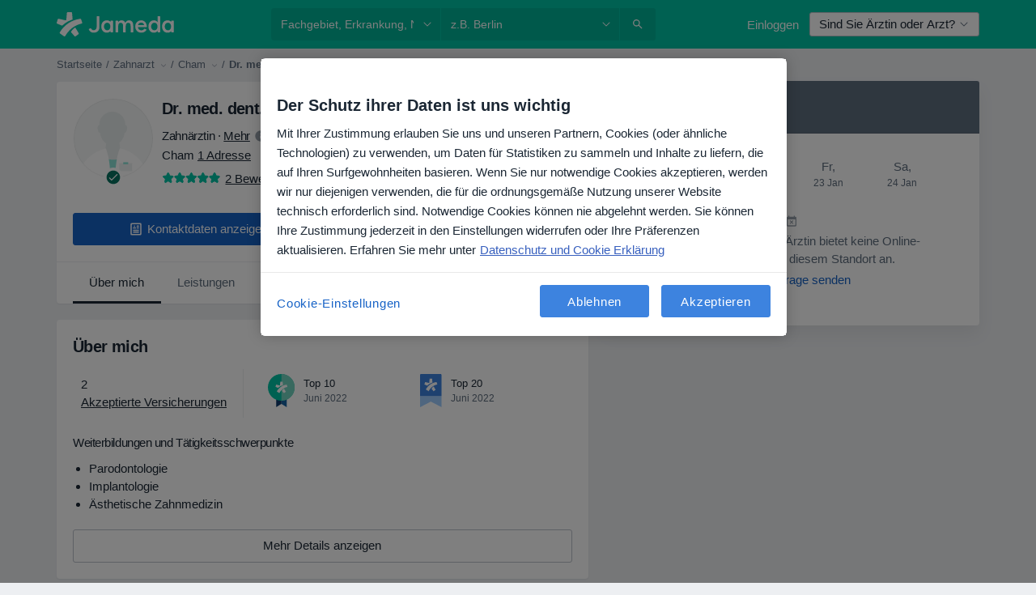

--- FILE ---
content_type: text/javascript; charset=utf-8
request_url: https://platform.docplanner.com/js/DoctorProfileAddressesVueModule-v27-chunk-5933701f.js
body_size: 21528
content:
"use strict";(self.webpackChunkmonolith_app=self.webpackChunkmonolith_app||[]).push([[90001],{70299:function(K,D,t){var _=t(12064);class u{static fetchServicesFromCalendarApp(c,O){return(0,_.A)({url:`/api/v3/doctors/${c}/addresses/${O}/services/calendar`,method:"get"})}static fetchInsurancesFromCalendarApp(c,O){return(0,_.A)({url:`/api/v3/doctors/${c}/addresses/${O}/insurances/calendar`,method:"get"})}}D.A=u},27141:function(K,D,t){t.d(D,{A:function(){return S},v:function(){return u}});var _=t(12064);const u=Object.freeze({INSURANCE_PLANS:"address.insurance_plans",INSURANCE_PROVIDERS:"address.insurance_providers",IS_ONLINE_ONLY:"address.online_only"});class S{static fetchOne(O,p){return(0,_.A)({url:`/api/v3/doctors/${O}`,method:"get",params:{with:p}})}static fetchAddresses(O,p){return(0,_.A)({url:`/api/v3/doctors/${O}/addresses`,method:"get",params:{with:p}})}static fetchAddressServices(O,p){return(0,_.A)({url:`/api/v3/doctors/${O}/addresses/${p}/services`,method:"get"})}static fetchNearestSlotDoctors(O,p){return(0,_.A)({url:`/api/v3/sooner-available-facility-doctors/${O}/addresses/${p}`,method:"get"})}static getAvailablePatientRequestsOptions(O){return(0,_.A)({url:`/api/v3/patient-profiles/doctor/${O}`,method:"get"})}}},85042:function(K,D,t){t.d(D,{A:function(){return u}});var _=t(12064);class u{static fetchAddressSlots(c,O,p,F,m,h,C){return(0,_.A)({url:`/api/v3/doctors/${c}/addresses/${O}/slots`,method:"get",params:{start:p,end:F,includingSaasOnlyCalendar:m,address_service_id:h,with:["address.nearest_slot_after_end","links.book.patient","slot.doctor_id","slot.address_id","slot.address","slot.with_booked"],filters:C||{}}})}}},32312:function(K,D,t){t.d(D,{A:function(){return F},d:function(){return p}});var _=t(18831),u=t.n(_),S=t(55373),c=t.n(S),O=t(12064);const p="insurance_provider.plans";class F{static fetch(h){return(0,O.A)({method:"GET",url:"/api/v3/insurance-providers",params:h,paramsSerializer:C=>c().stringify(C)})}static fetchOne(h,C){return(0,O.A)({method:"GET",url:`/api/v3/insurance-providers/${h}`,params:{with:C}})}static updateInsuranceProviders(h){const{addressId:C,doctorId:P,facilityId:M,data:L}=h,l=M?`/api/v3/facilities/${M}/addresses/${C}/insurance-providers`:`/api/v3/doctors/${P}/addresses/${C}/insurance-providers`;return(0,O.A)({method:"PUT",url:l,data:(0,_.decamelizeKeys)(L)})}}},20116:function(K,D,t){t.d(D,{A:function(){return u}});var _=t(12064);class u{static fetch(){return(0,_.A)({method:"GET",url:"/api/v3/specializations"})}static fetchOne(c,O){return(0,_.A)({method:"GET",url:`/api/v3/specializations/${c}`,params:{with:O}})}}},65607:function(K,D,t){var _=t(41669),u=t.n(_);function S(c,O){(c instanceof HTMLElement||typeof c=="string"&&c!=="")&&u()(c).modal(O)}D.A=S},26017:function(K,D){D.A=(t,_,u)=>{const S=_.prototype;S.getEndOfDay=c=>u(c).set("hour",23).set("minute",59).set("second",59).set("millisecond",0)}},78465:function(K,D,t){t.d(D,{Zf:function(){return W},$q:function(){return G}});var _=t(22504),u=t(85044),S=Object.getOwnPropertySymbols,c=Object.prototype.hasOwnProperty,O=Object.prototype.propertyIsEnumerable,p=(g,y)=>{var R={};for(var d in g)c.call(g,d)&&y.indexOf(d)<0&&(R[d]=g[d]);if(g!=null&&S)for(var d of S(g))y.indexOf(d)<0&&O.call(g,d)&&(R[d]=g[d]);return R};const F="addressInsurancePlans",m=new _.wQ.Entity(F,{insurancePlan:u.hp},{processStrategy(g,y){const R=g,{isRefundable:d}=R,b=p(R,["isRefundable"]);return{id:`${y.id}-${b.id}`,insurancePlan:b,isRefundable:d}},idAttribute(g,y){return`${y.id}-${g.id}`}}),h=new _.wQ.Array(m);var C=t(13582),P=Object.getOwnPropertySymbols,M=Object.prototype.hasOwnProperty,L=Object.prototype.propertyIsEnumerable,l=(g,y)=>{var R={};for(var d in g)M.call(g,d)&&y.indexOf(d)<0&&(R[d]=g[d]);if(g!=null&&P)for(var d of P(g))y.indexOf(d)<0&&L.call(g,d)&&(R[d]=g[d]);return R};const f="addressInsuranceProviders",G=new _.wQ.Entity(f,{insuranceProvider:C.Vw,plans:h},{processStrategy(g,y){const R=g,{isRefundable:d,isWithoutPlans:b,plans:nt}=R,ot=l(R,["isRefundable","isWithoutPlans","plans"]),B=nt?nt.items:[];return{id:`${y.id}-${ot.id}`,insuranceProvider:ot,isRefundable:d,isWithoutPlans:b,plans:B}},idAttribute(g,y){return`${y.id}-${g.id}`}}),W=new _.wQ.Array(G)},84639:function(K,D,t){t.d(D,{_O:function(){return p},oL:function(){return O},uM:function(){return c}});var _=t(55701),u=t(22504),S=t(78465);const c="addresses",O=new u.wQ.Entity(c,{insuranceProviders:S.Zf},{processStrategy:_.Sl}),p=new u.wQ.Array(O)},86751:function(K,D,t){t.d(D,{ne:function(){return O},D$:function(){return p}});var _=t(22504);const u="provinces",S=new _.wQ.Entity(u),c=new _.wQ.Array(S),O="cities",p=new _.wQ.Entity(O,{province:S}),F=new _.wQ.Array(p)},71628:function(K,D,t){t.d(D,{X:function(){return C},P9:function(){return M},LB:function(){return P}});var _=t(55701),u=t(22504),S=t(84639),c=t(86751),O=t(5740);const p="firstClassOffers",F=new u.wQ.Entity(p,{city:c.D$,specialization:O.zO}),m=new u.wQ.Array(F);var h=t(78629);const C="doctors",P=new u.wQ.Entity(C,{addresses:S._O,specializations:O.Fn,medicalSpecializations:h.cU,firstClassOffers:m},{processStrategy:_.Sl}),M=new u.wQ.Array(P)},85044:function(K,D,t){t.d(D,{TK:function(){return c},hp:function(){return S}});var _=t(22504);const u="insurancePlans",S=new _.wQ.Entity(u),c=new _.wQ.Array(S)},13582:function(K,D,t){t.d(D,{Vw:function(){return h},fr:function(){return C},k1:function(){return m}});var _=t(55701),u=t(22504),S=t(85044),c=Object.getOwnPropertySymbols,O=Object.prototype.hasOwnProperty,p=Object.prototype.propertyIsEnumerable,F=(P,M)=>{var L={};for(var l in P)O.call(P,l)&&M.indexOf(l)<0&&(L[l]=P[l]);if(P!=null&&c)for(var l of c(P))M.indexOf(l)<0&&p.call(P,l)&&(L[l]=P[l]);return L};const m="insuranceProviders",h=new u.wQ.Entity(m,{plans:S.TK},{processStrategy(P){const M=(0,_.Sl)(P),{plans:L}=M,l=F(M,["plans"]);return l.plans=L?L.items:[],l}}),C=new u.wQ.Array(h)},78629:function(K,D,t){t.d(D,{UE:function(){return S},cU:function(){return c}});var _=t(22504);const u="medical_specializations",S=new _.wQ.Entity(u),c=new _.wQ.Array(S)},5740:function(K,D,t){t.d(D,{Fn:function(){return c},zO:function(){return S},zd:function(){return u}});var _=t(22504);const u="specializations",S=new _.wQ.Entity(u),c=new _.wQ.Array(S)},29605:function(K,D,t){t.d(D,{A:function(){return _}});function _(u){return Object.fromEntries(Object.entries(u).filter(([,S])=>!S.includes("")))}},30625:function(K,D,t){t.d(D,{A:function(){return M},x:function(){return P}});var _=t(82374),u=Object.defineProperty,S=Object.defineProperties,c=Object.getOwnPropertyDescriptors,O=Object.getOwnPropertySymbols,p=Object.prototype.hasOwnProperty,F=Object.prototype.propertyIsEnumerable,m=(L,l,f)=>l in L?u(L,l,{enumerable:!0,configurable:!0,writable:!0,value:f}):L[l]=f,h=(L,l)=>{for(var f in l||(l={}))p.call(l,f)&&m(L,f,l[f]);if(O)for(var f of O(l))F.call(l,f)&&m(L,f,l[f]);return L},C=(L,l)=>S(L,c(l));const P={CLICK_DOCTOR_NAV:"CLICK_DOCTOR_NAV",CP_DOCTOR_CARD_CLICKED:"CP_DOCTOR_CARD_CLICKED",DP_ADD_OPINION:"DP_ADD_OPINION",DP_PHONE_NUMBER:"DP_PHONE_NUMBER",DP_GOTO_FACILITY:"DP_GOTO_FACILITY",NAVIGATE_TO_DOCTORS_LIST:"NAVIGATE_TO_DOCTORS_LIST",DP_GOTO_ARTICLE:"DP_GOTO_ARTICLE",DP_LOAD_MORE_QUESTIONS:"DP_LOAD_MORE_QUESTIONS",DP_CALL_PHONE:"DP_CALL_PHONE",DP_DOCTOR_WEBSITE:"DP_DOCTOR_WEBSITE",OPEN_BOOKING:"OPEN_BOOKING",START_BOOKING_FLOW:"START_BOOKING_FLOW",OPEN_MAP:"OPEN_MAP",OPEN_CONVERSATION:"OPEN_CONVERSATION",OPEN_OPINIONS:"OPEN_OPINIONS",TOGGLE_SEE_MORE_SLOTS:"TOGGLE_SEE_MORE_SLOTS",ON_DOD_PROMO_CLICK:"ON_DOD_PROMO_CLICK",MAKE_REQUEST:"MAKE_REQUEST",TRACKING_EVENT:"TRACKING_EVENT",STORAGE_EVENT:"STORAGE_EVENT"};function M(L,l){try{window.ReactNativeWebView&&typeof window.ReactNativeWebView.postMessage=="function"&&window.ReactNativeWebView.postMessage(JSON.stringify(C(h({action:L,event:L},l),{data:l})))}catch(f){const G=L===P.STORAGE_EVENT?.1:1;(0,_.A)(Error(`[Mobile PostMessage]: ${f}`),G)}}},54954:function(K,D,t){t.d(D,{A:function(){return M}});var _=t(74353),u=t.n(_),S=t(33390),c=t(30625),O=Object.defineProperty,p=Object.getOwnPropertySymbols,F=Object.prototype.hasOwnProperty,m=Object.prototype.propertyIsEnumerable,h=(L,l,f)=>l in L?O(L,l,{enumerable:!0,configurable:!0,writable:!0,value:f}):L[l]=f,C=(L,l)=>{for(var f in l||(l={}))F.call(l,f)&&h(L,f,l[f]);if(p)for(var f of p(l))m.call(l,f)&&h(L,f,l[f]);return L};const P=(0,S.A)();function M(L,l=null,f=null){const{addressId:G,doctorId:W,link:g,start:y,timezoneOffset:R}=L,d=g.includes(P.getBookingAppBookVisitSlotsUrl())?P.getBookingAppBookVisitSlotsUrl():P.getBookingAppBookVisitUrl(),b=R?`${y}${R}`:u()(y).format();(0,c.A)(c.x.OPEN_BOOKING,C({addressId:G,doctorId:W,initialPath:d,startDate:b,serviceId:l},f?{insuranceId:f}:{}))}},41330:function(K,D,t){t.d(D,{BP:function(){return C},Fp:function(){return W},Pb:function(){return L},QR:function(){return p},RH:function(){return h},T9:function(){return c},Uh:function(){return O},YF:function(){return S},ZY:function(){return G},a$:function(){return m},ad:function(){return l},bx:function(){return P},fp:function(){return M},hh:function(){return _},j2:function(){return R},my:function(){return y},nU:function(){return f},zO:function(){return u},zl:function(){return F}});const _=2,u=4,S=["canceled"],c="FILTER_SPECIALIZATION",O="FILTER_ADDRESS",p="FILTER_INSURANCE",F="FILTER_IS_FIRST_VISIT",m="FILTER_INSURANCE_FEATURES",h="FILTER_SERVICE",C="FILTER_DOCTOR",P="FILTER_INSURANCE_TYPE",M="FILTER_SERVICE_OPTION",L="doctor",l="clinic",f="popular",G="is-online-only",W="skip",g="close-booking-widget-modal",y={WIDGET:"WIDGET",MODAL:"MODAL",AFFIX:"AFFIX"},R={INSURANCE:"insurance",PRIVATE:"private",PRIVATE_AND_INSURANCE:"private_and_insurance"}},7836:function(K,D,t){t.d(D,{BZ:function(){return h},Co:function(){return f},DU:function(){return G},IB:function(){return y},JP:function(){return P},Jj:function(){return g},Mj:function(){return nt},Mp:function(){return u},OT:function(){return d},QW:function(){return l},TW:function(){return L},YD:function(){return W},bP:function(){return c},g6:function(){return O},jT:function(){return C},ky:function(){return R},nR:function(){return M},nh:function(){return b},qb:function(){return S},so:function(){return m},zQ:function(){return p},zg:function(){return F}});var _=t(41330);const u="MODULE_CONFIG",S="ENTITY_ID",c="IS_SAAS_ONLY",O="CALENDAR_LAYOUT",p="ENTITY_TYPE",F="FILTERS_VISIBILITY_STATE",m="NEAREST_AVAILABLE_ADDRESS",h="ADDRESSES_EXTRA_DATA",C="SELECTED_DATE",P="MUTATION_SET_ENTITY_ID",M="MUTATION_SET_SAAS_ONLY",L="MUTATION_SET_CALENDAR_LAYOUT",l="MUTATION_SET_ENTITY_TYPE",f="MUTATION_SET_FILTERS_VISIBILITY_STATE",G="MUTATION_SET_NEAREST_AVAILABLE_ADDRESS",W="MUTATION_SET_ADDRESSES_EXTRA_DATA",g="IS_MODAL_CONTEXT",y="MUTATION_SET_IS_MODAL_CONTEXT",R="ACTION_RESET_CONFIG",d="PREVENT_PREFILLING",b="MUTATION_SET_PREVENT_PREFILLING",nt="MUTATION_SET_SELECTED_DATE",ot={[S]:"",[c]:!1,[O]:"",[p]:"",[m]:null,[h]:[],[F]:{},[g]:!1,[d]:!1,[C]:null},B={[P](o,I){o[S]=I},[M](o,I){o[c]=I},[L](o,I){o[O]=I},[l](o,I){o[p]=I},[f](o,I){o[F]=I},[G](o,I){o[m]=I},[W](o,I){o[h]=I},[y](o,I){o[g]=I},[b](o,I){o[d]=I&&o[p]===_.Pb},[nt](o,I){o[C]=I}},T={[R]({commit:o}){o(P,""),o(M,!1),o(L,""),o(l,""),o(f,{}),o(G,null),o(W,[]),o(y,!1),o(b,!1),o(nt,null)}};D.Ay={namespaced:!0,state:ot,mutations:B,actions:T}},62587:function(K,D,t){t.d(D,{Qm:function(){return wt},I6:function(){return kt},Zo:function(){return Kt},H5:function(){return Pt},Vo:function(){return Gt},tl:function(){return Ct},U0:function(){return yt},fM:function(){return Nt},Ky:function(){return vt},Sh:function(){return jt},_n:function(){return Jt},Ay:function(){return Vt}});var _=t(74353),u=t.n(_),S=t(29605),c=t(12064),O=Object.defineProperty,p=Object.defineProperties,F=Object.getOwnPropertyDescriptors,m=Object.getOwnPropertySymbols,h=Object.prototype.hasOwnProperty,C=Object.prototype.propertyIsEnumerable,P=(i,E,A)=>E in i?O(i,E,{enumerable:!0,configurable:!0,writable:!0,value:A}):i[E]=A,M=(i,E)=>{for(var A in E||(E={}))h.call(E,A)&&P(i,A,E[A]);if(m)for(var A of m(E))C.call(E,A)&&P(i,A,E[A]);return i},L=(i,E)=>p(i,F(E)),l=(i,E)=>{var A={};for(var j in i)h.call(i,j)&&E.indexOf(j)<0&&(A[j]=i[j]);if(i!=null&&m)for(var j of m(i))E.indexOf(j)<0&&C.call(i,j)&&(A[j]=i[j]);return A},f=(i,E,A)=>(P(i,typeof E!="symbol"?E+"":E,A),A),G=(i,E,A)=>new Promise((j,$)=>{var Q=z=>{try{k(A.next(z))}catch(it){$(it)}},rt=z=>{try{k(A.throw(z))}catch(it){$(it)}},k=z=>z.done?j(z.value):Promise.resolve(z.value).then(Q,rt);k((A=A.apply(i,E)).next())});const W="doctors",g=class{constructor(){f(this,"abortControllers",[])}fetchEntitySlots({entity:i,entityId:E,entityAddressId:A,options:j,startDate:$,endDate:Q,includingSaasOnlyCalendars:rt,filters:k,preferredAddressServiceId:z}){const it=i===W?"includingSaasOnlyCalendar":"includingSaasOnlyCalendars";return(0,c.A)({url:`/api/v3/${i}/${E}/addresses/${A}/slots`,method:"get",signal:this.createAbortController().signal,params:M({start:$,end:Q,[it]:rt,with:j,filters:g.transformFilters(k)||{}},!!z&&{preferredAddressServiceId:z})})}cancelRequests(){this.abortControllers.forEach(i=>i.abort()),this.abortControllers=[]}createAbortController(){const i=new AbortController;return this.abortControllers.push(i),i}fetchFacilitySlots(i){var E=i,{facilityId:A,facilityAddressId:j}=E,$=l(E,["facilityId","facilityAddressId"]);const Q=["facility_address.nearest_slot_after_end","links.book.patient","slot.doctor_id","slot.address_id"];return this.fetchEntitySlots(M({entity:"facilities",entityId:A,entityAddressId:j,options:Q},$))}fetchDoctorSlots(i){return G(this,null,function*(){var E=i,{doctorId:A,doctorAddressId:j}=E,$=l(E,["doctorId","doctorAddressId"]),Q;const rt=["address.nearest_slot_after_end","links.book.patient","slot.doctor_id","slot.address_id","slot.address","slot.with_booked"],k=(Q=$==null?void 0:$.filters)==null?void 0:Q.address_service_id,z=k==null?void 0:k.length;if(Array.isArray(k)&&z>1){const it=k.map(gt=>{const Ut=L(M({},$),{filters:L(M({},$.filters),{address_service_id:[gt]})});return this.fetchEntitySlots(L(M({entity:W,entityId:A,entityAddressId:j,options:rt},Ut),{preferredAddressServiceId:gt}))}),ht=yield Promise.all(it);return g.processData(ht)}return this.fetchEntitySlots(L(M({entity:W,entityId:A,entityAddressId:j,options:rt},$),{preferredAddressServiceId:k==null?void 0:k[0]}))})}};let y=g;f(y,"transformFilters",i=>{const E=["insurance_type","address_service_id","has_insurance","insurance_provider_id","is_new_patient"],A=(0,S.A)(i);return Object.fromEntries(Object.entries(A).map(([j,$])=>E.includes(j)?[j,$.join(",")]:[j,$]))}),f(y,"processData",i=>{const E=i.reduce(($,Q)=>{var rt,k,z,it;const ht=(k=(rt=Q.embedded)==null?void 0:rt.nearestSlotAfterDate)!=null&&k.start?new Date(Q.embedded.nearestSlotAfterDate.start):null,gt=(it=(z=$.embedded)==null?void 0:z.nearestSlotAfterDate)!=null&&it.start?new Date($.embedded.nearestSlotAfterDate.start):null;return ht&&(!gt||ht<gt)?Q:$});return{items:i.flatMap($=>$.items).sort(($,Q)=>new Date($.start)-new Date(Q.start)),embedded:E.embedded}});var R=t(55373),d=t.n(R),b=Object.defineProperty,nt=(i,E,A)=>E in i?b(i,E,{enumerable:!0,configurable:!0,writable:!0,value:A}):i[E]=A,ot=(i,E,A)=>(nt(i,typeof E!="symbol"?E+"":E,A),A);class B{static isActive(){return d().parse(window.location.search,{ignoreQueryPrefix:!0}).white_label==="true"}}ot(B,"QUERY_PARAM","white_label");var T=t(82374),o=t(20619),I=t(41330),Z=t(38520),Y=t(51879),x=(i,E,A)=>A.findIndex(j=>j.start===i.start)===E,q=t(58673);const X=u()().set(o._j,0).set(o.Gy,0).set(o._u,0),J=X.add(I.hh,o.SW),_t=i=>{const E=i[`${Y.PR}/${Y.eq}`],A=i[`${Y.PR}/${Y.MB}`],j=i[`${Y.PR}/${Y.Su}`],$=i[`${Y.PR}/${Y.XJ}`],Q=i[`${Y.PR}/${Y.CW}`],rt=i[`${Y.PR}/${Y.Xb}`],k=i[`${Y.PR}/${Y._z}`],z=i[`${Y.PR}/${Y.a6}`];return{specializationId:E,serviceId:A,serviceOptionId:j,insuranceId:$===I.Fp?"":$,insuranceTypeId:Q,entityAddressId:rt,doctorId:k,isFirstVisit:z}},ft=(i,E)=>{const A=(0,q.Y)(i,o.tZ),j=(0,q.Y)(E,o.tZ);return{startDate:A,endDate:j}};var r=({start:i,doctorId:E,addressId:A,booked:j=!1,bookingUrl:$})=>{const Q=($==null?void 0:$.match(/\/\d{4}-\d{2}-\d{2}T\d{2}:\d{2}:\d{2}[+-]\d{2}:\d{2}\/(\d+)/))||null,rt=Q?Number(Q[1]):null;return{start:i,link:$,booked:j,doctorId:E,addressId:A,serviceId:rt}},a=t(44085),N=Object.defineProperty,U=Object.defineProperties,w=Object.getOwnPropertyDescriptors,H=Object.getOwnPropertySymbols,st=Object.prototype.hasOwnProperty,tt=Object.prototype.propertyIsEnumerable,at=(i,E,A)=>E in i?N(i,E,{enumerable:!0,configurable:!0,writable:!0,value:A}):i[E]=A,ct=(i,E)=>{for(var A in E||(E={}))st.call(E,A)&&at(i,A,E[A]);if(H)for(var A of H(E))tt.call(E,A)&&at(i,A,E[A]);return i},ut=(i,E)=>U(i,w(E)),dt=({specializationId:i,facilityId:E,serviceId:A,isWhiteLabel:j,utmParamsStr:$})=>{const Q=new URLSearchParams($);i&&Q.append(a.x4,i),E&&Q.append(a.Ll,E),A&&Q.append(a.T9,A),j&&Q.append(B.QUERY_PARAM,"true");const rt=Q.toString()?`?${Q.toString()}`:"";return k=>ut(ct({},k),{link:`${k.link}${rt}`})},et=t(7836),Tt=Object.defineProperty,It=Object.getOwnPropertySymbols,Et=Object.prototype.hasOwnProperty,At=Object.prototype.propertyIsEnumerable,pt=(i,E,A)=>E in i?Tt(i,E,{enumerable:!0,configurable:!0,writable:!0,value:A}):i[E]=A,Rt=(i,E)=>{for(var A in E||(E={}))Et.call(E,A)&&pt(i,A,E[A]);if(It)for(var A of It(E))At.call(E,A)&&pt(i,A,E[A]);return i},Dt=(i,E,A)=>new Promise((j,$)=>{var Q=z=>{try{k(A.next(z))}catch(it){$(it)}},rt=z=>{try{k(A.throw(z))}catch(it){$(it)}},k=z=>z.done?j(z.value):Promise.resolve(z.value).then(Q,rt);k((A=A.apply(i,E)).next())});const Nt="MODULE_SLOTS",Ct="GETTER_GET_SLOTS",Pt="GETTER_GET_NEAREST_SLOT",Lt="GETTER_GET_DATE_RANGE",yt="GETTER_GET_SLOTS_LOADING_STATE",Gt="GETTER_GET_REQUIRED_FIELDS",Yt="MUTATION_SET_SLOTS",Bt="MUTATION_SET_NEAREST_SLOT",vt="MUTATION_SET_DATE_RANGE",$t="MUTATION_APPEND_SLOTS",Mt="MUTATION_SET_SLOTS_LOADING_STATE",jt="MUTATION_SET_REQUIRED_FIELDS_GETTERS",Jt="MUTATION_SET_SKIPPABLE_FIELDS_GETTERS",wt="ACTION_FETCH_SLOTS",kt="ACTION_LOAD_MORE_SLOTS",Kt="ACTION_RESET_SLOTS",In=new y,qt=Rt({},{isLoading:!1,dateRange:[X,J],slots:[],nearestSlot:null,requiredFieldsGetters:[],skippableFieldsGetters:[]}),Sn={[Ct]:i=>i.slots,[Pt]:i=>i.nearestSlot,[Lt]:i=>i.dateRange,[yt]:i=>i.isLoading,[Gt]:(i,E,A,j)=>{const{requiredFieldsGetters:$,skippableFieldsGetters:Q}=i;return $.filter(rt=>{const k=Q.includes(rt),z=j[`${Y.PR}/${rt}`]==="";return!k&&z})}},On={[Yt](i,{slots:E}){i.slots=E},[Bt](i,{slot:E}){i.nearestSlot=E},[vt](i,{startDate:E,endDate:A}){E&&(i.dateRange[0]=E),A&&(i.dateRange[1]=A)},[$t](i,{slots:E}){i.slots=i.slots.concat(E)},[Mt](i,{isLoading:E}){i.isLoading=E},[jt](i,{requiredFieldsGetters:E}){i.requiredFieldsGetters=E},[Jt](i,E){i.skippableFieldsGetters=E}},tn={[wt](i,E){return Dt(this,arguments,function*({commit:A,getters:j,rootState:$,rootGetters:Q,dispatch:rt},{append:k=!1,client:z=In,utmParams:it=""}){var ht;if(j[Gt].length)return;const Ut=$[et.Mp][et.qb],Ht=$[et.Mp][et.zQ]===I.Pb;if(!Ut)return;const nn=$[et.Mp][et.bP];if(!k){rt(Kt);const Ot=$[et.Mp][et.jT];if(Ot){const Wt=Ot.isAfter(J)?Ot.add(1,o.KB):J;A(vt,{startDate:X,endDate:Wt})}else A(vt,{startDate:X,endDate:J})}const Dn=j[Lt],{startDate:en,endDate:rn}=ft(...Dn),fn=_t(Q),{specializationId:sn,serviceId:on,serviceOptionId:an,insuranceId:zt,insuranceTypeId:cn,entityAddressId:_n,doctorId:Rn,isFirstVisit:En}=fn;A(Mt,{isLoading:!0});try{z.cancelRequests();let Ot,Wt;if(Ht){const Nn=!!((ht=$[et.Mp][et.zg])!=null&&ht[I.QR]),dn=Q[`${Y.PR}/${Y.CM}`],An=!!(dn!=null&&dn.hasAdvancedConfigurationEnabled),xt=Z.E[cn],Qt=!!xt,Tn=!Qt&&An&&Nn,Cn=Rt(Rt(Rt({address_service_id:an,is_new_patient:[En]},Tn?{has_insurance:[Number(!!zt)]}:{}),Tn?{insurance_provider_id:[zt]}:{}),Qt?{insurance_provider_id:[xt]}:{});({items:Ot,embedded:Wt}=yield z.fetchDoctorSlots({doctorAddressId:_n,doctorId:Ut,startDate:en,endDate:rn,includingSaasOnlyCalendars:nn,filters:Cn}))}else({items:Ot,embedded:Wt}=yield z.fetchFacilitySlots({facilityAddressId:_n,facilityId:Ut,startDate:en,endDate:rn,includingSaasOnlyCalendars:nn,filters:{doctors:[Rn],specializations:[sn],services:[on],insurances:[zt],insurance_type:[cn],service_options:an}}));const ln=Ot.filter(x).map(r).map(dt({specializationId:sn,facilityId:Ht?null:Ut,serviceId:Ht?null:on,utmParamsStr:it,isWhiteLabel:B.isActive()})),{nearestSlotAfterDate:un}=Wt;A(Bt,{slot:un}),k?A($t,{slots:ln}):A(Yt,{slots:ln}),A(Mt,{isLoading:!1})}catch(Ot){if(I.YF.includes(Ot.message))return;(0,T.A)(Ot,.1),A(Mt,{isLoading:!1})}})},[kt](i,E){return Dt(this,arguments,function*({dispatch:A,commit:j,getters:$},{utmParams:Q}){const rt=$[Lt];let k=rt[1].add(1,o.KB),z=rt[1].add(I.hh,o.SW);const it=$[Pt];it&&it.start&&(k=u()(it.start).startOf(o.KB),z=u()(it.start).add(I.hh,o.SW)),z=z.endOf(o.KB),j(vt,{startDate:k,endDate:z}),yield A(wt,{append:!0,utmParams:Q})})},[Kt]({commit:i}){i(Yt,{slots:[]}),i(Bt,{slot:null})}};var Vt={namespaced:!0,state:qt,getters:Sn,mutations:On,actions:tn}},38520:function(K,D,t){t.d(D,{E:function(){return c}});var _=t(33390),u=t(44492),S=t(44085);const c={government:"1",private:"2"},O=new u.A(localStorage),p=({type:m})=>m in c?c[m]:S.Yg,F=(0,_.A)();D.A=({type:m})=>{if(F.getConst("LOCALE")!=="de")return;const h=p({type:m});O.setItem(S.nM,h)}},20619:function(K,D,t){t.d(D,{$$:function(){return jt},$c:function(){return a},A6:function(){return At},AX:function(){return ot},CA:function(){return Yt},EC:function(){return nt},Gy:function(){return g},HB:function(){return r},Jq:function(){return vt},KB:function(){return G},Kl:function(){return Y},Ky:function(){return Rt},LS:function(){return Pt},Ll:function(){return Mt},NA:function(){return It},Nf:function(){return Lt},Oy:function(){return C},QY:function(){return q},Rb:function(){return Bt},SW:function(){return R},So:function(){return o},Tb:function(){return dt},VU:function(){return _},Vf:function(){return b},W7:function(){return L},WX:function(){return Gt},Wr:function(){return Dt},X$:function(){return ut},XK:function(){return Et},_J:function(){return Nt},_M:function(){return X},_j:function(){return W},_u:function(){return y},ak:function(){return tt},bS:function(){return h},c4:function(){return J},cg:function(){return w},cr:function(){return M},f5:function(){return u},g:function(){return I},gl:function(){return d},hQ:function(){return S},hm:function(){return m},i6:function(){return P},iQ:function(){return et},j$:function(){return at},j6:function(){return F},kJ:function(){return Ct},kL:function(){return f},mB:function(){return $t},ni:function(){return Tt},om:function(){return T},pZ:function(){return O},qp:function(){return l},sB:function(){return N},sD:function(){return B},tZ:function(){return p},tg:function(){return ft},tq:function(){return st},uL:function(){return ct},wW:function(){return x},wb:function(){return c},xp:function(){return pt},yk:function(){return _t},zK:function(){return U}});const _="ASC",u="active",S="overbooked",c="suspended",O="YYYY-MM-DD",p="YYYY-MM-DDTHH:mm:ssZ",F="D MMMM YYYY",m="D MMMM",h="DD.MM.YYYY",C="MMM DD",P="DD.MM.YYYY HH:mm:ss",M="H:mm",L="HH:mm, dddd, DD.MM.YYYY",l="HH:mm:ss",f="YYYY.MM.DD HH:mm:ss",G="day",W="hour",g="minute",y="second",R="week",d="doctor.addresses",b="doctor.city_name",nt="doctor.medical-specializations",ot="doctor.photo",B="doctor.question_answers_count",T="doctor.specializations",o="doctor.subspecializations",I="doctor.has_online_consultations",Z="doctor.opinion-stats",Y="doctor.specializations_in_progress",x="address.online_only",q="address.calendar_id",X="address.has_advanced_schedule_configuration_enabled",J="facility.address.insurance.plans",_t="facility.address.insurance_providers",ft="facility.doctors_count",r="facility.photo",a="facility.has_available_online_slots",N="insurance",U="private",w="private_and_insurance",H="blik",st="boleto",tt="credit_card",at="iyzico",ct="iyzico_one_time",ut="payu",dt="pix",et="pse",Tt="sepa",It="servipag",Et="web_pay",At="confirmed",pt="paid",Rt="partially-paid",Dt="processing",Nt="refunded",Ct="chargedback",Pt="specialization.has_online_slots",Lt="specialization.urlname",yt="opinion.signature",Gt="doctor",Yt="facility",Bt="gesetzlich-versicherte",vt="female",$t="booking-flow-enter-step-origin",Mt="facility_id",jt="insurance_type_id"},73153:function(K,D,t){var _=t(457),u=t(8579),S=t.n(u);S().use(_.Ay);const c=new _.sI;D.A=c},6729:function(K,D,t){t.d(D,{hd:function(){return F},oW:function(){return O},rk:function(){return m}});var _=t(16096),u=t(46414);const S="patient-insurance-data",c=180,O=()=>_.A.getJSON(S)||{},p=()=>O().doctors||{},F=()=>O().id||null,m=h=>{_.A.set(S,u.w.FUNCTIONAL,JSON.stringify(h),{expires:c})}},5545:function(K,D,t){var _=t(75128);D.A={computed:{calendarTranslations(){return{messageRangeOverbooked:this.$trans("profile.calendar.range_overbooked"),messageRangeOverbookedBtn:this.$trans("see_next_available_day"),messageStateOverbooked:this.$trans("no_visits"),messageStateOff:this.$trans("profile.facility.calendar.inactive"),nextAvailability:this.$trans("search_next_available_term"),btnShowMoreHours:this.$trans("show_more_hours"),btnShowLessHours:this.$trans("less"),btnMore:this.$trans("more"),btnLess:this.$trans("less"),slots:{slotAvailable:this.$trans("calendar_slot_available"),slotBooked:this.$trans("calendar_slot_booked")},today:(0,_.Z)(this.$trans("today")),tomorrow:(0,_.Z)(this.$trans("tomorrow")),weekdays:[this.$trans("weekday.6"),this.$trans("weekday.0"),this.$trans("weekday.1"),this.$trans("weekday.2"),this.$trans("weekday.3"),this.$trans("weekday.4"),this.$trans("weekday.5")],weekdaysShort:[this.$trans("weekday_short.6"),this.$trans("weekday_short.0"),this.$trans("weekday_short.1"),this.$trans("weekday_short.2"),this.$trans("weekday_short.3"),this.$trans("weekday_short.4"),this.$trans("weekday_short.5")],months:[this.$trans("month.0"),this.$trans("month.1"),this.$trans("month.2"),this.$trans("month.3"),this.$trans("month.4"),this.$trans("month.5"),this.$trans("month.6"),this.$trans("month.7"),this.$trans("month.8"),this.$trans("month.9"),this.$trans("month.10"),this.$trans("month.11")],monthsShort:[this.$trans("month_short.0"),this.$trans("month_short.1"),this.$trans("month_short.2"),this.$trans("month_short.3"),this.$trans("month_short.4"),this.$trans("month_short.5"),this.$trans("month_short.6"),this.$trans("month_short.7"),this.$trans("month_short.8"),this.$trans("month_short.9"),this.$trans("month_short.10"),this.$trans("month_short.11")]}}}}},87344:function(K,D){D.A={methods:{registerStoreModule(t,_){const u=this.$store;!u||!u.state||u.state[t]||u.registerModule(t,_)}}}},41064:function(K,D,t){t.d(D,{I:function(){return _},T:function(){return u}});const _="GETTER_CONFIG_GET_PARAM",u="MUTATION_CONFIG_SET_APP_CONFIG"},73925:function(K,D,t){t.d(D,{A:function(){return L},e:function(){return M}});var _=t(44492),u=t(82374),S=t(41064);const c={appConfig:{}},O={[S.I]:l=>f=>l.appConfig[f]},p={[S.T](l,f){l.appConfig=f}},F={state:c,mutations:p,getters:O};function m(){return l=>{l.registerModule("config",F)}}var h=(l,f,G)=>new Promise((W,g)=>{var y=b=>{try{d(G.next(b))}catch(nt){g(nt)}},R=b=>{try{d(G.throw(b))}catch(nt){g(nt)}},d=b=>b.done?W(b.value):Promise.resolve(b.value).then(y,R);d((G=G.apply(l,f)).next())});let C=!1;const P=(l,f)=>{C||(m()(f),f.commit(S.T,l.getAppConfig()),C=!0)},M=l=>{l.prototype.$localStorageName||(l.prototype.$localStorageName="doctor_questions_panel",Object.defineProperty(l.prototype,"$localStorage",{value:new _.A(localStorage)}))};function L(l,f,G){return h(this,null,function*(){G.prototype.$config=l,l.isProd()&&(G.config.errorHandler=W=>{(0,u.A)(W)}),M(G),f&&P(l,f)})}},85176:function(K,D,t){t.d(D,{A:function(){return _}});function _(u){return u.map(({start:S,link:c,doctorId:O,addressId:p,links:F={},booked:m=!1,bookingUrl:h})=>{const{visitBookUrl:{href:C}={}}=F;return h?c=h:C&&(c=C),{start:S,link:c,booked:m,doctorId:O,addressId:p}})}},58412:function(K,D,t){t.r(D),t.d(D,{default:function(){return vn}});var _=t(48219),u=t(48760),S=t(8579),c=t.n(S),O=t(73197),p=t(9552),F=t(80999),m=t(49964),h=t(73153),C=t(73925),P=function(){var n=this,e=n.$createElement,s=n._self._c||e;return s("div",{staticClass:"m-0"},[n.addressesLoading?s("dp-spinner",{attrs:{size:"sm"}}):[n.isInsuranceSelected?[s("div",{staticClass:"d-flex"},[s("div",{staticClass:"mr-0-5"},[n.isInsuranceAccepted?s("dp-icon-protect",{attrs:{color:"secondary",size:20}}):n._e(),n._v(" "),n.isInsuranceRejected?s("dp-icon-shield",{attrs:{color:"danger-dark",size:20}}):n._e()],1),n._v(" "),s("p",{class:n.textColorClass},[n._v(`
          `+n._s(n.content)+`
        `)])]),n._v(" "),n.plans?s("p",[n._v(`
        `+n._s(n.$trans("insurance_accepted_accepted_plans"))+": "+n._s(n.plans)+`
      `)]):n._e(),n._v(" "),n.isInsuranceAccepted?[s("a",{staticClass:"text-body text-underline",attrs:{href:"#"},on:{click:function(v){return v.preventDefault(),n.showDialog(v)}}},[n._v(`
          `+n._s(n.$trans("insurance_address_change_insurance"))+`
        `)]),n._v(`

        `+n._s(n.$trans("or"))+`

        `),s("a",{staticClass:"text-body text-underline",attrs:{href:"#"},on:{click:function(v){return v.preventDefault(),n.resetInsurance(v)}}},[n._v(`
          `+n._s(n.$trans("insurance_address_remove_insurance"))+`
        `)])]:n._e(),n._v(" "),n.isInsuranceRejected?[s("a",{staticClass:"text-body text-underline",attrs:{href:"#"},on:{click:function(v){return v.preventDefault(),n.showDialog(v)}}},[n._v(`
          `+n._s(n.$trans("insurance_address_change_insurance"))+`
        `)])]:n._e()]:n.showCheckButton?s("a",{staticClass:"text-body text-underline",attrs:{role:"button"},on:{click:n.showDialog}},[n._v(`
      `+n._s(n.$trans("doctors_section_check_my_insurances"))+`
    `)]):n._e()]],2)},M=[],L=t(26323),l=t(43994),f=t(37901),G=t(28854),W=t(95353),g=t(3523),y=t(44332),R=t(82374),d=t(41330),b=t(20619),nt=t(6729),ot=t(6791),B=t(22867),T=t(30454),o=t(57277),I=t(45742);function Z(){return()=>Promise.all([t.e(84121),t.e(94288),t.e(76027)]).then(t.bind(t,3322))}function Y(){return()=>Promise.all([t.e(84121),t.e(94288),t.e(36937)]).then(t.bind(t,71471))}function x(){return()=>Promise.all([t.e(84121),t.e(94288),t.e(40294)]).then(t.bind(t,88628))}var q=Object.defineProperty,X=Object.defineProperties,J=Object.getOwnPropertyDescriptors,_t=Object.getOwnPropertySymbols,ft=Object.prototype.hasOwnProperty,r=Object.prototype.propertyIsEnumerable,a=(n,e,s)=>e in n?q(n,e,{enumerable:!0,configurable:!0,writable:!0,value:s}):n[e]=s,N=(n,e)=>{for(var s in e||(e={}))ft.call(e,s)&&a(n,s,e[s]);if(_t)for(var s of _t(e))r.call(e,s)&&a(n,s,e[s]);return n},U=(n,e)=>X(n,J(e)),w=(n,e,s)=>new Promise((v,V)=>{var lt=mt=>{try{Ft(s.next(mt))}catch(Xt){V(Xt)}},St=mt=>{try{Ft(s.throw(mt))}catch(Xt){V(Xt)}},Ft=mt=>mt.done?v(mt.value):Promise.resolve(mt.value).then(lt,St);Ft((s=s.apply(n,e)).next())}),H={name:"CheckYourInsurance",components:{DpSpinner:G.A,DpIconProtect:l.default,DpIconShield:f.default},props:{addressId:{required:!0,type:String},advancedConfigurationEnabled:{required:!0,type:Boolean},insuranceSupport:{required:!0,type:String,validator:n=>[b.sB,b.zK,b.cg].includes(n)}},data:()=>({payload:null}),computed:U(N(N({},(0,W.L8)(o.vo,{acceptedInsurancePlans:T.$u,addresses:T.XD,addressesLoading:T.CN,selectedInsuranceProvider:T.L8,selectedInsuranceProviderId:T.pu,selectedInsuranceProviderSupport:T.kD})),(0,W.L8)(o.SQ,{activeAddressId:T.Hp})),{doctorId(){return this.$config.getAppConfig().DOCTOR_ID},acceptedInsuranceProvider(){return!this.insuranceProvidersAcceptedInCurrentAddress||!this.selectedInsuranceProvider?null:this.insuranceProvidersAcceptedInCurrentAddress.find(({insuranceProvider:n})=>n?n.id===this.selectedInsuranceProvider.id:!1)},addressesWithInsurances(){return this.addresses.filter(({insuranceProviders:n})=>n)||[]},addressesWithInsurancesIds(){return this.addressesWithInsurances.map(({id:n})=>n)},appConfig(){return this.$config.getAppConfig()},button(){return this.$trans("insurance_address_other_specialists_link",{"%{insurance_provider}":this.insuranceProviderName,"%{specialization.rank_word}":this.specializationRankWord})},cityUrlName(){return this.appConfig.CITY.URL_NAME},content(){return this.isInsuranceAccepted?`${this.$trans("doctors_section_accept_insurance")} ${this.insuranceProviderName}`:this.isInsuranceRejected?this.$trans("insurance_address_not_accepted",{"%{insurance_provider}":this.insuranceProviderName}):""},insuranceValue(){return this.selectedInsuranceProviderSupport(this.addressId)},isInsuranceAccepted(){return this.insuranceValue===!0},isInsuranceRejected(){return this.insuranceValue===!1},isInsuranceSelected(){return this.insuranceValue!==null},insuranceProviderName(){return this.selectedInsuranceProvider?this.selectedInsuranceProvider.name:""},insuranceProviderUrlName(){return this.selectedInsuranceProvider?this.selectedInsuranceProvider.urlname:""},insuranceProvidersAcceptedInCurrentAddress(){const{insuranceProviders:n}=this.addresses.find(({id:e})=>e===this.addressId)||{};return n},isAcceptedInsuranceProviderWithoutPlans(){return this.acceptedInsuranceProvider?this.acceptedInsuranceProvider.isWithoutPlans:!1},plans(){return this.isAcceptedInsuranceProviderWithoutPlans?"":this.acceptedInsurancePlans(this.addressId).map(n=>n.insurancePlan.name).join(", ")},searchUrl(){return`${window.location.origin}/${this.specializationUrlName}/${this.cityUrlName}/${this.insuranceProviderUrlName}`},showCheckButton(){return this.insuranceSupport!==b.zK},specializationRankWord(){return this.appConfig.SPECIALIZATION.RANK_WORD},specializationUrlName(){return this.appConfig.SPECIALIZATION.URL_NAME},supportedInsuranceProvidersIds(){return this.addressesWithInsurances.map(({insuranceProviders:n})=>n.map(({insuranceProvider:e})=>e?e.id:null)).flat()},textColorClass(){return this.isInsuranceSelected?this.isInsuranceAccepted?"text-success":"text-danger":"text-body"}}),watch:{selectedInsuranceProviderId:{handler(n){const e=document.querySelectorAll('[data-id="insurances-list"]');n?e.forEach(s=>s.classList.add("hidden")):e.forEach(s=>s.classList.remove("hidden")),this.activeAddressId!==parseInt(this.addressId,10)&&this.checkInsuranceSupport(n)}}},created(){this.payload=this.fetchAddresses(this.doctorId)},mounted(){return w(this,null,function*(){yield this.payload,this.checkCookie(),document.addEventListener(ot.p5,this.setInsuranceProviderFromEvent)})},beforeDestroy(){document.removeEventListener(ot.p5,this.setInsuranceProviderFromEvent)},methods:U(N(N(N({},(0,W.i0)(o.SQ,{setCalendarInsuranceFilterId:B.xZ})),(0,W.i0)(o.vo,{fetchAddresses:B.RC,fetchInsuranceProviders:B.GQ})),(0,W.PY)(o.vo,{storeInsuranceProviderId:I.o9,storeInsuranceProviderSupport:I.WA})),{showDialog(){return w(this,null,function*(){const n=this.acceptedInsuranceProvider?"change_insurance_button":"view_accepted_insurances_button";this.sendOneTrackingEvent({subAction:"view_list",section:"contact_info",element:n}),this.fetchInsuranceProviders();try{const{id:e}=yield this.$dialogs.open(()=>Promise.all([t.e(84121),t.e(94288),t.e(21766)]).then(t.bind(t,21766)));this.storeInsuranceProviderId(e),this.checkInsuranceSupport(e);const s=this.isInsuranceAccepted?e:null;this.setCalendarInsurancesFilter(s),this.showOutcomesDialog(e),this.sendOneTrackingEvent({subAction:"define_details",section:"insurances_section_modal",element:"select_insurance_button"})}catch(e){e&&(0,R.A)(e)}})},addressInsuranceProvidersIds(n){const{insuranceProviders:e}=this.addressesWithInsurances.find(({id:s})=>s===n);return e.map(({insuranceProvider:s})=>s?s.id:null)},checkCookie(){const n=(0,nt.hd)();n&&(this.storeInsuranceProviderId(n),this.checkInsuranceSupport(n))},checkInsuranceSupport(n){this.addresses.forEach(({id:e})=>{let s=!1;this.addressesWithInsurancesIds.includes(e)&&this.addressInsuranceProvidersIds(e).includes(n)&&(s=!0),this.storeInsuranceProviderSupport({addressId:e,status:s}),this.updateCookie({addressId:e,id:n,insuranceAccepted:s}),this.toggleServicePrices(e,s)})},showOutcomesDialog(n){const e={};let s=x;this.isInsuranceAccepted?(e.addressId=this.addressId,s=Y):this.supportedInsuranceProvidersIds.includes(n)?(e.addressId=this.addressId,e.addresses=this.addressesWithInsurances.filter(v=>v.id===this.addressId||v.insuranceProviders.some(({insuranceProvider:V})=>V?V.id===n:!1)),s=Z):e.searchUrl=this.searchUrl,this.$dialogs.open(s(),e,{ignoreUncaught:!0})},updateCookie({addressId:n,id:e,insuranceAccepted:s}){const v=(0,nt.oW)(),{doctorId:V}=this;if(v.doctors||(v.doctors={}),v.id!==e&&(v.id=e,v.doctors={}),v.doctors[V]){if(v.doctors[V][n]===s)return;v.doctors[V][n]=s}else v.doctors={[V]:{[n]:s}};(0,nt.rk)(v)},setCalendarInsurancesFilter(n){!this.$gateKeeper.hasAccess(p.Ps)||!this.advancedConfigurationEnabled||(this.setCalendarInsuranceFilterId(n),(0,y.A)(ot.Du,document,n))},setInsuranceProviderFromEvent({detail:n}){const e=n===d.Fp?null:String(n);this.storeInsuranceProviderId(e)},sendOneTrackingEvent({subAction:n,section:e,element:s}){g.A.pushOneTrackingEvent(L.entityProfile.exploreContent,{sub_action:n,object_type:"insurances",interface_section:e,interface_element:s,entity_type:"doctor",entity_id:this.doctorId})},toggleServicePrices(n,e){if(!this.$gateKeeper.hasAccess(p.v3T))return;const s=document.querySelector(`[data-id="doctor-address-item"][data-address-id="${n}"]`);if(!(s instanceof HTMLElement))return;const v=[...s.querySelectorAll('[data-id="service-price"], [data-id="service-price-hint"]')];v.length!==0&&v.forEach(V=>{V.classList.toggle("hidden",e)})},resetInsurance(){this.setCalendarInsurancesFilter(null),this.storeInsuranceProviderId(null),this.sendOneTrackingEvent({subAction:"define_details",section:"contact_info",element:"remove_insurance_button"})}})},st=H,tt=t(14486),at=(0,tt.A)(st,P,M,!1,null,null,null),ct=at.exports,ut=function(){var n=this,e=n.$createElement,s=n._self._c||e;return s("a",{staticClass:"text-body text-underline p-0 d-inline-flex align-items-center",attrs:{href:"#"},on:{click:function(v){return v.preventDefault(),n.showDialog(v)}}},[n._v(`
  `+n._s(n.$trans("location_details"))+`
`)])},dt=[],et={name:"LocationDetails",props:{addressId:{required:!0,type:String}},methods:{showDialog(){this.$dialogs.open(()=>Promise.all([t.e(84121),t.e(94288),t.e(59974)]).then(t.bind(t,59974)),{addressId:this.addressId},{ignoreUncaught:!0})}}},Tt=et,It=(0,tt.A)(Tt,ut,dt,!1,null,null,null),Et=It.exports,At=function(){var n=this,e=n.$createElement,s=n._self._c||e;return s("div",{class:{overbooked:!n.isAvailable}},[n.isCalendarInitialLoading?s("dp-spinner",{attrs:{color:"secondary",size:"sm"}}):s("div",[s("dp-calendar-availability",{directives:[{name:"observe-visibility",rawName:"v-observe-visibility",value:n.changeVisibility,expression:"changeVisibility"}],attrs:{color:n.calendarColor,"disable-more-button-link":"","hide-slots":!n.displaySlotsButtons,"show-icon":!1,slots:n.calendarFreeSlotsInNearestDay,state:n.calendarAvailabilityState,translations:n.translations},on:{calendarSlotClicked:n.calendarSlotClicked,moreButtonClicked:n.setActiveCalendar}},[n.isAvailable?n._e():s("div")])],1)],1)},pt=[],Rt=t(60448),Dt=t(93810),Nt=t(78212),Ct=t(13994),Pt=t(75128),Lt=t(74353),yt=t.n(Lt),Gt=t(1265),Yt=t(65607),Bt=t(54954),vt=t(77407),$t=t(62587),Mt=t(5545),jt=t(87344),Jt=t(63635),wt=t(36609),kt=t(67483),Kt=Object.defineProperty,In=Object.defineProperties,pn=Object.getOwnPropertyDescriptors,qt=Object.getOwnPropertySymbols,Sn=Object.prototype.hasOwnProperty,On=Object.prototype.propertyIsEnumerable,tn=(n,e,s)=>e in n?Kt(n,e,{enumerable:!0,configurable:!0,writable:!0,value:s}):n[e]=s,Vt=(n,e)=>{for(var s in e||(e={}))Sn.call(e,s)&&tn(n,s,e[s]);if(qt)for(var s of qt(e))On.call(e,s)&&tn(n,s,e[s]);return n},i=(n,e)=>In(n,pn(e)),E={name:"NearestSlots",directives:{ObserveVisibility:Gt.VJ},components:{DpSpinner:G.A,DpCalendarAvailability:Rt.A},mixins:[jt.A,Mt.A],props:{addressId:{required:!0,type:Number},showSlots:{required:!1,type:Boolean,default:!1},modalDataId:{required:!1,type:String,default:""}},data:()=>({screenSizeDetector:null}),computed:i(Vt(Vt({},(0,W.L8)(o.SQ,{getCalendarStatus:T.VI,activeAddressId:T.Hp,isLoading:T.DL,calendarMode:T.HT})),(0,W.L8)($t.fM,{slots:$t.tl})),{isCalendarInitialLoading(){return this.isLoading&&!this.calendarFreeSlots.length},calendarFreeSlots(){return this.slots.filter(({booked:n})=>!n)},calendarFreeSlotsInNearestDay(){if(this.calendarFreeSlots.length===0)return[];const n=(0,Ct.$)(this.calendarFreeSlots,({start:s})=>yt()(s).format("YYYY/MM/DD")),e=yt()(this.calendarFreeSlots[0].start).format("YYYY/MM/DD");return n[e]},calendarStatus(){return this.calendarFreeSlotsInNearestDay.length?b.f5:this.getCalendarStatus(this.addressId)},calendarAvailabilityTranslations(){return{available:`${(0,Pt.Z)(this.$trans("search_next_available_term"))}:`,offMessage:this.$trans("ask_for_calendar_modal_description_b"),overbookedMessage:this.$trans("address_section_overbooked_calendar"),moreButtonText:`${this.$trans("visit_show_calendar")}`}},calendarAvailabilityState(){switch(this.calendarStatus){case b.wb:return Nt.YJ.off;case b.f5:return Nt.YJ.available;default:return Nt.YJ.overbooked}},displaySlotsButtons(){return this.showSlots?!0:this.screenSizeDetector&&this.screenSizeDetector.isActive(Dt.WG)},isAvailable(){return this.calendarAvailabilityState===Nt.YJ.available},isCalendarOnlineMode(){return this.calendarMode===wt.hH},translations(){const{calendarTranslations:n,calendarAvailabilityTranslations:e}=this;return Vt(Vt({},n),e)},calendarColor(){return this.isCalendarOnlineMode?Dt.l_:Dt.un}}),created(){this.registerStoreModule(o.SQ,kt.A)},mounted(){this.screenSizeDetector=(0,vt.A)()},methods:i(Vt({},(0,W.i0)(o.SQ,{setIsActiveByAddressId:B.EB})),{changeVisibility(){(0,y.A)("resize",window),(0,y.A)("CALENDAR_RENDERED",document)},setActiveCalendar(){this.hideParentModal(),this.setIsActiveByAddressId({isActive:!0,activeId:this.addressId}),(0,y.A)(Jt.wA,document),this.$gtm.pushEvent({category:"Book a visit button - commercial doctor profile",action:"Click",label:"Show calendar address section"})},calendarSlotClicked(n){const{link:e}=n;!e||(0,Bt.A)(n)},hideParentModal(){this.modalDataId&&(0,Yt.A)(`[data-id="${this.modalDataId}"]`,"hide")}})},A=E,j=(0,tt.A)(A,At,pt,!1,null,null,null),$=j.exports,Q=function(){var n=this,e=n.$createElement,s=n._self._c||e;return s("a",{staticClass:"p-0",attrs:{href:"#"},on:{click:function(v){return v.preventDefault(),n.showDialog(v)}}},[n._v(`
  `+n._s(n.$trans("address_section_no_calendar_options"))+`
`)])},rt=[],k={name:"NoActiveCalendar",props:{addressId:{required:!0,type:String},searchUrl:{required:!0,type:String},subtitle:{required:!0,type:String}},methods:{showDialog(){this.$dialogs.open(()=>Promise.all([t.e(84121),t.e(94288),t.e(9287)]).then(t.bind(t,9287)),{addressId:this.addressId,searchUrl:this.searchUrl,subtitle:this.subtitle},{ignoreUncaught:!0})}}},z=k,it=(0,tt.A)(z,Q,rt,!1,null,null,null),ht=it.exports,gt=function(){var n=this,e=n.$createElement,s=n._self._c||e;return s("a",{staticClass:"text-body text-underline",attrs:{"data-widget-modal-trigger":"true",href:"#"},on:{click:function(v){return v.preventDefault(),n.showDialog(v)}}},[n._v(`
  `+n._s(n.$trans(n.linkContent))+`
`)])},Ut=[],Pn={name:"OnlinePayments",props:{bnplConfig:{required:!0,type:Object},hasOnlinePaymentsEnabled:{required:!0,type:Boolean},refundPolicyCustomContent:{required:!1,type:String,default:""},refundPolicyIsCommon:{required:!0,type:Boolean}},computed:{isBnpl(){return this.bnplConfig.isEnabled},linkContent(){return this.isBnpl?"marketplace_payments_cancellation_and_refund_policy_profile":"online_payments_profile_link"}},methods:{showDialog(){const{bnplConfig:n,hasOnlinePaymentsEnabled:e,refundPolicyCustomContent:s,refundPolicyIsCommon:v}=this;if(this.isBnpl){this.$dialogs.open(()=>Promise.all([t.e(84121),t.e(94288),t.e(15094)]).then(t.bind(t,92713)),{bnplConfig:n,hasOnlinePaymentsEnabled:e,refundPolicyCustomContent:s,refundPolicyIsCommon:v},{ignoreUncaught:!0});return}this.$dialogs.open(()=>Promise.all([t.e(84121),t.e(94288),t.e(6331)]).then(t.bind(t,6331)),{hasOnlinePaymentsEnabled:e,refundPolicyCustomContent:s,refundPolicyIsCommon:v,showOnlineLegalInfoModal:!0},{ignoreUncaught:!0})}}},Ht=Pn,nn=(0,tt.A)(Ht,gt,Ut,!1,null,null,null),Dn=nn.exports,en=function(){var n=this,e=n.$createElement,s=n._self._c||e;return n.hasDoctors?s("div",[s("div",{staticClass:"mb-1-5 mt-1"},[n._v(`
    `+n._s(n.$trans("doctor_profile_soonest_clinic"))+" "),s("strong",[n._v(n._s(n.nearestSlotDate))])]),n._v(" "),s("dp-carousel",{attrs:{controls:!n.isMobile,"edge-padding":!1,gutter:10,items:1.75,loop:!1,nav:!1,"prevent-scroll-on-touch":"force",responsive:n.responsiveOptions}},n._l(n.doctorsList,function(v){var V=v.doctor,lt=v.formattedDate;return s("dp-carousel-item",{key:V.id},[s("dp-card",{staticClass:"w-100 mx-0",attrs:{"body-classes":"p-1","outline-border":""}},[s("dp-doctor-card",{attrs:{doctor:V,"indent-content":!0,locale:n.locale,size:"xs","text-truncate":!0,translations:n.translations},nativeOn:{click:function(St){return n.onDoctorCardClick(V.id)}},scopedSlots:n._u([{key:"content",fn:function(){return[s("dp-rating",{attrs:{score:V.stars,size:"xs"}})]},proxy:!0}],null,!0)}),n._v(" "),s("dp-button",{staticClass:"mt-1",attrs:{"full-width":"","text-align":"center"},on:{click:function(St){return n.onSoonerAvailabilityButtonClick(V.url,V.id)}}},[n._v(`
          `+n._s(lt)+`
          `),s("dp-icon-caret-right",{staticClass:"ml-0-5"})],1)],1)],1)}),1)],1):n._e()},rn=[],fn=t(12994),sn=t(58704),on=t(43194),an=t(85268),zt=t(50899),cn=t(18840),_n=t(53913),Rn=t(68112),En=t(58673),Ot=Object.defineProperty,Wt=Object.defineProperties,ln=Object.getOwnPropertyDescriptors,un=Object.getOwnPropertySymbols,Nn=Object.prototype.hasOwnProperty,dn=Object.prototype.propertyIsEnumerable,An=(n,e,s)=>e in n?Ot(n,e,{enumerable:!0,configurable:!0,writable:!0,value:s}):n[e]=s,xt=(n,e)=>{for(var s in e||(e={}))Nn.call(e,s)&&An(n,s,e[s]);if(un)for(var s of un(e))dn.call(e,s)&&An(n,s,e[s]);return n},Qt=(n,e)=>Wt(n,ln(e)),Tn={name:"SoonerDoctorsCarousel",components:{DpCarousel:sn.default,DpCarouselItem:on.default,DpDoctorCard:an.A,DpCard:zt.A,DpRating:cn.A,DpButton:_n.A,DpIconCaretRight:fn.default},props:{addressName:{required:!0,type:String},addressId:{required:!0,type:Number},doctorId:{required:!0,type:Number}},computed:Qt(xt({},(0,W.L8)(o.XQ,{nearestSlotDoctors:T.qL})),{nearestSlotsDoctorsForAddress(){return this.nearestSlotDoctors(this.addressId)},hasDoctors(){return this.nearestSlotsDoctorsForAddress.length>0},doctorsList(){return this.nearestSlotsDoctorsForAddress.map(({id:n,name:e,surname:s,specializations:v,photoUrl:V,stars:lt,profileUrl:St,nearestSlotDate:Ft})=>{const mt=v.map(({specialization:Fn})=>Fn.name),Xt=(0,En.Y)(Ft,b.hm);return{doctor:new Rn.A({id:n,name:e,surname:s,specializations:mt,avatar:V,stars:lt,url:St}),formattedDate:Xt}})},translations(){return{opinionNumeral:"opinions"}},locale(){return this.$config.getAppConfig().LOCALE},isMobile(){return this.detector&&this.detector.isActive(Dt.WG)},responsiveOptions(){return{350:{items:1.75},720:{items:2},980:{items:3}}},nearestSlotDate(){if(!this.hasDoctors)return"";const n=this.nearestSlotsDoctorsForAddress.map(({nearestSlotDate:s})=>new Date(s)),e=new Date(Math.min(...n));return(0,En.Y)(e,"D MMMM")}}),mounted(){this.detector=(0,vt.A)(),this.fetchNearestSlotsDoctors({doctorId:this.doctorId,addressId:this.addressId})},methods:Qt(xt({},(0,W.i0)(o.XQ,{fetchNearestSlotsDoctors:B.EE})),{onSoonerAvailabilityButtonClick(n,e){g.A.pushOneTrackingEvent(L.entityProfile.navigate,{sub_action:"go_to",object_type:"doctor_profile",object_id:e,entity_type:"doctor",entity_id:this.doctorId,interface_section:"contact_info",interface_element:"sooner_availability_date"}),window.location.href=n},onDoctorCardClick(n){g.A.pushOneTrackingEvent(L.entityProfile.navigate,{sub_action:"go_to",object_type:"doctor_profile",object_id:n,entity_type:"doctor",entity_id:this.doctorId,interface_section:"contact_info",interface_element:"sooner_availability_doctor_card"})}})},Cn=Tn,mn=(0,tt.A)(Cn,en,rn,!1,null,"637f5068",null),yn=mn.exports,bt=t(20812),Mn=t(28112),Ln=Object.defineProperty,gn=Object.getOwnPropertyDescriptor,Un=(n,e,s)=>e in n?Ln(n,e,{enumerable:!0,configurable:!0,writable:!0,value:s}):n[e]=s,hn=(n,e,s,v)=>{for(var V=v>1?void 0:v?gn(e,s):e,lt=n.length-1,St;lt>=0;lt--)(St=n[lt])&&(V=(v?St(e,s,V):St(V))||V);return v&&V&&Ln(e,s,V),V},Zt=(n,e,s)=>(Un(n,typeof e!="symbol"?e+"":e,s),s);class vn{constructor(e,s,v,V){Zt(this,"config"),Zt(this,"gateKeeper"),Zt(this,"gtm"),Zt(this,"i18n"),Zt(this,"bookingInsurancesFeaturesEnabled"),this.config=e,this.gateKeeper=s,this.gtm=v,this.i18n=V,this.bookingInsurancesFeaturesEnabled=!!this.config.getAppConfig().BOOKING_INSURANCES_FEATURES_ENABLED}run(){this.bookingInsurancesFeaturesEnabled||this.initInsurances(),this.initNoActiveCalendar(),this.initNearestSlots(),this.initSoonerDoctorsCarousel(),this.initLocationDetails(),this.initRefundPolicy(),this.initOnlinePayments()}initInsurances(){const e=[...document.querySelectorAll('[data-id="check-your-insurance-vue"]')];if(!e.length)return;const s=v=>{const{config:V,gateKeeper:lt,gtm:St,i18n:Ft}=this;c().prototype.$gateKeeper=lt,c().use(_.Ay),c().use(u.qL,{i18n:Ft}),bt.A.hasModule(o.vo)||bt.A.registerModule(o.vo,Mn.A),(0,C.A)(V,null,c()).then(()=>{new(c())({store:bt.A,i18n:Ft,gtm:St,el:v,name:"CheckYourInsuranceRoot",dialogs:h.A,components:{CheckYourInsurance:ct}})})};e.forEach(v=>{(0,F.A)(v,()=>s(v),{rootMargin:"25px 0px"})})}initNoActiveCalendar(){const e=[...document.querySelectorAll('[data-id="no-active-calendar-vue"]')];if(e.length===0)return;const{config:s,gtm:v,i18n:V}=this;c().use(u.qL,{i18n:V}),(0,C.A)(s,null,c()).then(()=>{e.forEach(lt=>{new(c())({store:bt.A,i18n:V,el:lt,name:"NoActiveCalendarRoot",gtm:v,dialogs:h.A,components:{NoActiveCalendar:ht}})})})}initNearestSlots(){const e=[...document.querySelectorAll('[data-id="nearest-slots-vue"]')];if(e.length===0)return;const{config:s,gateKeeper:v,gtm:V,i18n:lt}=this;c().prototype.$gateKeeper=v,c().use(_.Ay),c().use(u.qL,{i18n:lt}),(0,C.A)(s,null,c()).then(()=>{e.forEach(St=>{new(c())({store:bt.A,i18n:lt,gtm:V,el:St,dialogs:h.A,name:"NearestSlotsRoot",components:{NearestSlots:$}})})})}initSoonerDoctorsCarousel(){const e=[...document.querySelectorAll('[data-id="sooner-doctors-carousel-vue"]')];if(e.length===0)return;const{config:s,i18n:v}=this;c().use(u.qL,{i18n:v}),(0,C.A)(s,null,c()).then(()=>{e.forEach(V=>{new(c())({store:bt.A,i18n:v,el:V,dialogs:h.A,name:"SoonerDoctorsCarouselRoot",components:{SoonerDoctorsCarousel:yn}})})})}initLocationDetails(){const e=[...document.querySelectorAll('[data-id="location-details-vue"]')];if(e.length===0)return;const{config:s,i18n:v}=this;c().use(u.qL,{i18n:v}),(0,C.A)(s,null,c()).then(()=>{e.forEach(V=>{new(c())({store:bt.A,i18n:v,el:V,name:"LocationDetailsRoot",dialogs:h.A,components:{LocationDetails:Et}})})})}initRefundPolicy(){const e=[...document.querySelectorAll('[data-id="refund-policy-app"]')];if(!e.length)return;const{config:s,i18n:v}=this;c().prototype.$config=s,c().use(u.qL,{i18n:v}),e.forEach(V=>{new(c())({i18n:v,el:V,name:"RefundPolicyRoot",dialogs:h.A,components:{RefundPolicy:m.A}})})}initOnlinePayments(){const e=[...document.querySelectorAll('[data-id="online-payments-app"]')];if(!e.length)return;const{config:s,i18n:v}=this;c().prototype.$config=s,c().use(u.qL,{i18n:v}),e.forEach(V=>{new(c())({i18n:v,el:V,name:"OnlinePaymentsRoot",dialogs:h.A,components:{OnlinePayments:Dn}})})}}hn([(0,O.A)({gates:p.abp})],vn.prototype,"initInsurances",1),hn([(0,O.A)({gates:p.HXT})],vn.prototype,"initLocationDetails",1)},20812:function(K,D,t){t.d(D,{A:function(){return ot}});var _=t(55701),u=t(8579),S=t.n(u),c=t(95353),O=t(62587),p=t(22504),F=t(27141),m=t(20116),h=t(71628),C=t(5740),P=t(82374),M=t(20619),L=t(22867),l=t(30454),f=t(45742),G=(B,T,o)=>new Promise((I,Z)=>{var Y=X=>{try{q(o.next(X))}catch(J){Z(J)}},x=X=>{try{q(o.throw(X))}catch(J){Z(J)}},q=X=>X.done?I(X.value):Promise.resolve(X.value).then(Y,x);q((o=o.apply(B,T)).next())});const W={loaded:!1,mainSpecializationLoaded:!1,nearestSlotsDoctors:{},specializationInProgressIds:[]},g={[l.pS]:(B,T,o)=>I=>(0,p.NU)(I,h.LB,o.entities),[l.TF]:(B,T,o,I)=>Z=>{const Y=T[l.pS](Z);if(!Y)return null;const{specializations:x}=Y;if(x.length===0)return null;const q=I[_.fV];return q(C.zd,x[0].id)},[l.ZK](B){return B.loaded},[l.b_](B){return B.specializationInProgressIds},[l.wA](B){return B.mainSpecializationLoaded},[l.qL]:B=>T=>B.nearestSlotsDoctors[T]||[]},y={[L.Wq](B,T){return G(this,arguments,function*({commit:o,getters:I},Z){if(!I[l.ZK]){o(f.Eq,!0);try{const x=yield F.A.fetchOne(Z,[M.Vf,M.EC,M.AX,M.sD,M.om,M.So,M.Kl]),{entities:q}=(0,p.S8)(x,h.LB);o(_.uc,q,{root:!0}),o(f.c6,x.specializationsInProgress)}catch(x){(0,P.A)(x)}}})},[L.QG](B,T){return G(this,arguments,function*({commit:o,getters:I},Z){if(I[l.wA])return;const x=I[l.pS](Z);if(!x)return;const{specializations:q}=x;if(q.length===0)return;const X=q[0].id;try{const J=yield m.A.fetchOne(X,[M.LS,M.Nf]),{entities:_t}=(0,p.S8)(J,C.zO);o(_.uc,_t,{root:!0}),o(f.Xm,!0)}catch(J){(0,P.A)(J)}})},[L.EE](B,T){return G(this,arguments,function*({commit:o},{doctorId:I,addressId:Z}){try{const x=(yield F.A.fetchNearestSlotDoctors(I,Z)).items;o(f.Lz,{doctors:x,addressId:Z})}catch(Y){(0,P.A)(Y)}})}},R={[f.Eq](B,T){B.loaded=T},[f.c6](B,T){B.specializationInProgressIds=T},[f.Xm](B,T){B.mainSpecializationLoaded=T},[f.Lz](B,{doctors:T,addressId:o}){S().set(B.nearestSlotsDoctors,o,T)}};var d={namespaced:!0,state:W,getters:g,actions:y,mutations:R},b=t(57277);S().use(c.Ay);var ot=new c.Ay.Store({modules:{[b.XQ]:d,[O.fM]:O.Ay},plugins:[(0,_.Ay)()]})},67483:function(K,D,t){t.d(D,{A:function(){return ft}});var _=t(55701),u=t(13994),S=t(74353),c=t.n(S),O=t(22504),p=t(8579),F=t.n(p),m=t(70299),h=t(85042),C=t(26017),P=(r,a,N)=>{const U=a.prototype;U.localDate=w=>{const H=w.replace(/(?:Z|([+-])(\d{2}):?(\d{2}))$/,"");return N(H)}};const M="calendars",L=new O.wQ.Entity(M),l=new O.wQ.Array(L);var f=t(82374),G=t(20619),W=t(85176),g=t(36609),y=t(22867),R=t(30454),d=t(45742),b=Object.defineProperty,nt=Object.defineProperties,ot=Object.getOwnPropertyDescriptors,B=Object.getOwnPropertySymbols,T=Object.prototype.hasOwnProperty,o=Object.prototype.propertyIsEnumerable,I=(r,a,N)=>a in r?b(r,a,{enumerable:!0,configurable:!0,writable:!0,value:N}):r[a]=N,Z=(r,a)=>{for(var N in a||(a={}))T.call(a,N)&&I(r,N,a[N]);if(B)for(var N of B(a))o.call(a,N)&&I(r,N,a[N]);return r},Y=(r,a)=>nt(r,ot(a)),x=(r,a,N)=>new Promise((U,w)=>{var H=at=>{try{tt(N.next(at))}catch(ct){w(ct)}},st=at=>{try{tt(N.throw(at))}catch(ct){w(ct)}},tt=at=>at.done?U(at.value):Promise.resolve(at.value).then(H,st);tt((N=N.apply(r,a)).next())});c().extend(P),c().extend(C.A);const q={activeAddressId:null,addresses:[],integratedAddressesIds:[],calendars:[],context:"",currentCalendarId:null,doctorId:null,isActive:!1,isLoading:!0,mode:g.b$,servicesFilterId:void 0,insuranceFilterId:void 0,isNewPatientFilter:void 0,servicesFromCalendarApp:[],insurancesFromCalendarApp:[],showModal:!1,showNoCalendarAlert:!1},X={[R.sz]:r=>a=>r.calendars.find(U=>U.addressId===a&&U.addressServiceId===r.servicesFilterId&&U.isNewPatientFilter===r.isNewPatientFilter&&U.insuranceFilterId===r.insuranceFilterId),[R.VI]:(r,a)=>N=>{const U=a[R.sz](N),{calendarStatus:w,nearestSlot:H}=U||{},tt=a[R.oe](N).length>0,at=w===G.f5;return!U||!w||w===G.wb?G.wb:at&&(tt||H)?G.f5:G.hQ},[R.xl]:(r,a)=>N=>{const U=a[R.sz](N);if(!U)return null;const{nearestSlot:w}=U;return w},[R.Ud]:(r,a)=>N=>{const U=a[R.sz](N);if(!U)return null;const{endDate:w}=U;return w},[R.DQ]:(r,a)=>N=>{const U=a[R.sz](N);return U?U.slotList:[]},[R.oe]:(r,a)=>N=>{const U=a[R.DQ](N);return U.length===0?[]:U.filter(({booked:w})=>w===!1)},[R.Kn](r){return r.context},[R.Hp](r){return r.activeAddressId},[R.q3](r){return r.addresses},[R.zj](r){return r.integratedAddressesIds},[R.pQ](r){return r.isActive},[R.jl](r){return r.showModal},[R.__](r){return r.showNoCalendarAlert},[R.iM]:r=>a=>{const{addresses:N}=r,U=N.find(w=>w.calendarId===a);return U&&U.id||null},[R._X]:r=>a=>{const{insurancesFromCalendarApp:N}=r;return(N==null?void 0:N.find(({activeAddressId:w})=>w===a))||{}},[R.vW]:r=>a=>{const{servicesFromCalendarApp:N}=r;return N.find(({activeAddressId:w})=>w===a)||{}},[R.kF]:r=>{const a=r.calendars.find(({slotList:N})=>N.find(({booked:U})=>!U));return a?a.addressId:null},[R.DL](r){return r.isLoading},[R.HT](r){return r.mode},[R.rU](r){return r.servicesFilterId},[R.fl](r){return r.isNewPatientFilter},[R.VT](r){return r.insuranceFilterId}},J={[d.CS](r,a){r.addresses=a},[d.Dq](r,a){r.integratedAddressesIds=a},[d.xY](r,a){r.doctorId=a},[d.hp](r,a){r.context=a},[d.dl](r,a){r.isActive=a},[d.LU](r,a){r.showModal=a},[d.N7](r,a){r.showNoCalendarAlert=a},[d.xl](r,a){r.activeAddressId=a},[d.Ig](r,{addressId:a,addressServiceId:N,insuranceFilterId:U,isNewPatientFilter:w}){const H=r.calendars.findIndex(st=>st.addressId===a&&st.addressServiceId===N&&st.insuranceFilterId===U&&st.newPatientFilter===w);H>=0&&(F().set(r.calendars[H],"slotList",[]),F().set(r.calendars[H],"nearestSlot",""))},[d.aT](r,{addressId:a,calendarStatus:N,endDate:U,nearestSlot:w,slotList:H,addressServiceId:st,isNewPatientFilter:tt,insuranceFilterId:at}){let ct=U;const ut=r.calendars.findIndex(et=>et.addressId===a&&et.addressServiceId===st&&et.isNewPatientFilter===tt&&et.insuranceFilterId===at),dt=H.filter(({booked:et})=>!et);if(dt.length>0&&!w){const et=(0,u.$)(dt,({start:Et})=>c()().localDate(Et).format("YYYY/MM/DD")),It=Object.keys(et).map(Et=>c()().getEndOfDay(Et)).reduce((Et,At)=>Et.diff(At,G.KB)<0?At:Et);U&&It&&It.diff(U,G.KB)<0&&(ct=It)}if(ut>=0){const et=r.calendars[ut].slotList.concat(H),Tt=r.calendars[ut];Tt.slotList=et,Tt.nearestSlot=w,Tt.endDate=ct,r.calendars.splice(ut,Tt);return}r.calendars.push({addressId:a,calendarStatus:N,endDate:ct,nearestSlot:w,slotList:H,addressServiceId:st,isNewPatientFilter:tt,insuranceFilterId:at})},[d.pY](r,a){r.isLoading=a},[d.VW](r,a){r.mode=a},[d.zx](r,a){r.currentCalendarId=a},[d.fp](r,a){r.servicesFilterId=a},[d.pR](r,a){r.isNewPatientFilter=a},[d.Tn](r,a){r.insuranceFilterId=a},[d.UF](r){r.servicesFilterId=void 0,r.insuranceFilterId=void 0,r.isNewPatientFilter=void 0},[d.s5](r,a){r.servicesFromCalendarApp.push(a)},[d.Xn](r,a){r.insurancesFromCalendarApp.push(a)}},_t={[y.W0](r,a){return x(this,arguments,function*({commit:N},{hasActiveCalendar:U,doctorId:w,addressId:H,startDate:st,endDate:tt,saasonly:at,addressServiceId:ct,isNewPatientFilter:ut,insuranceFilterId:dt,displayServicesFilterOnly:et,withHasInsuranceParam:Tt}){if(!U){N(d.aT,{addressId:H,nearestSlot:"",slotList:[],addressServiceId:ct,isNewPatientFilter:ut,insuranceFilterId:dt});return}N(d.pY,!0);const It=!!dt,Et={address_service_id:ct};et||(Et.is_new_patient=ut?1:0,Tt&&(Et.has_insurance=It?1:0),It&&(Et.insurance_provider_id=dt));try{const At=yield h.A.fetchAddressSlots(w,H,st,tt,at,ct,Et),pt=Y(Z({},At),{id:H}),{entities:Rt,result:Dt}=(0,O.S8)(pt,L);N(_.vI,Rt,{root:!0}),N(d.zx,Dt);const{items:Nt}=At,{embedded:{nearestSlotAfterDate:Ct,address:Pt}}=At,Lt=Pt.calendarActive?G.f5:G.wb,yt=Ct&&!Ct.booked?Ct.start:"";N(d.aT,{addressId:H,calendarStatus:Lt,endDate:tt,nearestSlot:yt,slotList:(0,W.A)(Nt),addressServiceId:ct,isNewPatientFilter:ut,insuranceFilterId:dt})}catch(At){(0,f.A)(At),N(d.aT,{addressId:H,nearestSlot:"",slotList:[],addressServiceId:ct,isNewPatientFilter:ut,insuranceFilterId:dt})}finally{N(d.pY,!1)}})},[y.Co](r,a){return x(this,arguments,function*({commit:N,getters:U},{doctorId:w,activeAddressId:H}){const st=U[R.vW](H);if((st==null?void 0:st.activeAddressId)!==H)try{const tt=yield m.A.fetchServicesFromCalendarApp(w,H);N(d.s5,{activeAddressId:H,services:tt})}catch(tt){(0,f.A)(tt)}})},[y.L9](r,a){return x(this,arguments,function*({commit:N,getters:U},{doctorId:w,activeAddressId:H}){const st=U[R._X](H);if((st==null?void 0:st.activeAddressId)!==H)try{const tt=yield m.A.fetchInsurancesFromCalendarApp(w,H);N(d.Xn,{activeAddressId:H,insurances:tt})}catch(tt){(0,f.A)(tt)}})},[y.Re]({commit:r},a){r(d.Ig,a)},[y.tz]({commit:r},a){r(d.xY,a)},[y.aD]({commit:r},a){r(d.CS,a)},[y.VY]({commit:r},a){r(d.Dq,a)},[y.Dl]({commit:r},a){r(d.dl,a)},[y.EB]({commit:r},{activeId:a,context:N="",isActive:U}){r(d.hp,N),r(d.dl,U),a&&r(d.xl,a)},[y.lk]({commit:r},{activeId:a}){r(d.xl,a)},[y.UQ]({commit:r,getters:a},{isActive:N,activeId:U}){const w=a[R.iM],H=w(U);r(d.dl,N),r(d.xl,H)},[y.pM]({commit:r},{showModal:a}){r(d.LU,a)},[y.Iy]({commit:r},{showNoCalendarAlert:a}){r(d.N7,a)},[y.ah]({commit:r},a){r(d.VW,a)},[y.DE]({commit:r},a){r(d.fp,a)},[y.XF]({commit:r},a){r(d.pR,a)},[y.xZ]({commit:r},a){r(d.Tn,a)}};var ft={namespaced:!0,state:q,getters:X,mutations:J,actions:_t}},28112:function(K,D,t){var _=t(55701),u=t(22504),S=t(27141),c=t(32312),O=t(78465),p=t(84639),F=t(13582),m=t(20619),h=t(22867),C=t(30454),P=t(45742),M=Object.defineProperty,L=Object.defineProperties,l=Object.getOwnPropertyDescriptors,f=Object.getOwnPropertySymbols,G=Object.prototype.hasOwnProperty,W=Object.prototype.propertyIsEnumerable,g=(T,o,I)=>o in T?M(T,o,{enumerable:!0,configurable:!0,writable:!0,value:I}):T[o]=I,y=(T,o)=>{for(var I in o||(o={}))G.call(o,I)&&g(T,I,o[I]);if(f)for(var I of f(o))W.call(o,I)&&g(T,I,o[I]);return T},R=(T,o)=>L(T,l(o)),d=(T,o,I)=>new Promise((Z,Y)=>{var x=J=>{try{X(I.next(J))}catch(_t){Y(_t)}},q=J=>{try{X(I.throw(J))}catch(_t){Y(_t)}},X=J=>J.done?Z(J.value):Promise.resolve(J.value).then(x,q);X((I=I.apply(T,o)).next())});const b={addresses:[],insuranceProviders:[],loadingAddresses:!1,loadingInsuranceProviders:!1,selectedInsuranceProviderId:null,selectedInsuranceProviderSupport:null},nt={[C.XD](T,o,I){return(0,u.NU)(T.addresses,p._O,I.entities).filter(Boolean)},[C.CN](T){return T.loadingAddresses},[C.$u](T,o,I){return Z=>{const Y=(0,u.NU)(`${Z}-${T.selectedInsuranceProviderId}`,O.$q,I.entities);return Y?Y.plans.filter(Boolean):[]}},[C.Qd](T){return T.loadingInsuranceProviders},[C.pu](T){return T.selectedInsuranceProviderId},[C.BN](T,o,I){return(0,u.NU)(T.insuranceProviders,F.fr,I.entities).filter(Boolean)},[C.kD](T){return o=>T.selectedInsuranceProviderId&&T.selectedInsuranceProviderSupport&&T.selectedInsuranceProviderSupport[o]!==void 0?T.selectedInsuranceProviderSupport[o]:null},[C.L8](T,o,I){return(0,u.NU)(T.selectedInsuranceProviderId,F.Vw,I.entities)}},ot={[h.RC](T,o){return d(this,arguments,function*({commit:I,getters:Z},Y){if(!Z[C.CN]){I(P.v1,!0);try{const{items:q}=yield S.A.fetchAddresses(Y,[S.v.INSURANCE_PLANS,S.v.INSURANCE_PROVIDERS,S.v.IS_ONLINE_ONLY]),{entities:X,result:J}=(0,u.S8)(q,p._O);I(_.uc,X,{root:!0}),I(P.SR,J)}catch(q){console.error(q)}finally{I(P.v1,!1)}}})},[h.GQ](T){return d(this,arguments,function*({commit:o,getters:I}){const Z=I[C.BN],Y=I[C.Qd];if(!(Z.length>0)&&!Y){o(P.MB,!0);try{const{items:x}=yield c.A.fetch({filters:{is_custom:0},sorters:{name:m.VU}}),{entities:q,result:X}=(0,u.S8)(x,F.fr);o(_.uc,q,{root:!0}),o(P.fI,X)}catch(x){console.error(x)}finally{o(P.MB,!1)}}})}},B={[P.SR](T,o){T.addresses=o},[P.fI](T,o){T.insuranceProviders=o},[P.v1](T,o){T.loadingAddresses=o},[P.MB](T,o){T.loadingInsuranceProviders=o},[P.o9](T,o){T.selectedInsuranceProviderId=o},[P.WA](T,{addressId:o,status:I}){T.selectedInsuranceProviderSupport=R(y({},T.selectedInsuranceProviderSupport),{[o]:I})}};D.A={namespaced:!0,state:b,getters:nt,actions:ot,mutations:B}},22867:function(K,D,t){t.d(D,{Co:function(){return O},DE:function(){return y},Dl:function(){return C},EB:function(){return P},EE:function(){return b},GQ:function(){return ot},Iy:function(){return l},L9:function(){return c},QG:function(){return d},Qp:function(){return _},RC:function(){return nt},Re:function(){return p},UQ:function(){return M},VY:function(){return h},W0:function(){return S},Wq:function(){return R},XF:function(){return W},aD:function(){return m},ah:function(){return G},lk:function(){return f},pM:function(){return L},qW:function(){return u},tz:function(){return F},xZ:function(){return g}});const _="RECOMMENDED_DOCTORS_LOAD",u="ACTION_ADDRESSES_FETCH_ADDRESS ",S="ACTION_CALENDAR_LOAD_FILTERED_DATA ",c="ACTION_CALENDAR_LOAD_INSURANCES_FROM_CALENDAR_APP",O="ACTION_CALENDAR_LOAD_SERVICES_FROM_CALENDAR_APP",p="ACTION_CALENDAR_CLEAR_DATA",F="ACTION_CALENDAR_SET_DOCTOR_ID",m="ACTION_CALENDAR_SET_ADDRESSES ",h="ACTION_CALENDAR_SET_INTEGRATED_ADDRESSES_IDS",C="ACTION_CALENDAR_SET_IS_ACTIVE ",P="ACTION_CALENDAR_SET_IS_ACTIVE_BY_ADDRESS_ID ",M="ACTION_CALENDAR_SET_IS_ACTIVE_BY_CALENDAR_ID ",L="ACTION_CALENDAR_SET_SHOW_MODAL",l="ACTION_CALENDAR_SET_NO_SLOTS_ALERT",f="ACTION_CALENDAR_SET_ACTIVE_ADDRESS_ID",G="ACTION_CALENDAR_SET_CALENDAR_MODE",W="ACTION_CALENDAR_SET_NEW_PATIENT_FILTER",g="ACTION_CALENDAR_SET_INSURANCE_FILTER_ID",y="ACTION_CALENDAR_SET_SERVICES_FILTER_ID",R="ACTION_DOCTOR_PROFILE_FETCH_DOCTOR",d="ACTION_DOCTOR_PROFILE_FETCH_MAIN_SPECIALIZATION",b="ACTION_DOCTOR_PROFILE_FETCH_NEAREST_SLOTS_DOCTORS",nt="ACTION_INSURANCES_FETCH_ADDRESSES",ot="ACTION_INSURANCES_FETCH_INSURANCE_PROVIDERS"},30454:function(K,D,t){t.d(D,{$u:function(){return U},Ae:function(){return S},BN:function(){return w},CN:function(){return N},DL:function(){return T},DQ:function(){return l},HT:function(){return o},Hp:function(){return P},Kn:function(){return W},L8:function(){return tt},NL:function(){return p},Qd:function(){return H},TF:function(){return q},Ty:function(){return O},Ud:function(){return G},VI:function(){return b},VT:function(){return Y},XD:function(){return a},ZK:function(){return X},_X:function(){return y},__:function(){return B},b_:function(){return J},eF:function(){return F},fP:function(){return _},fl:function(){return I},fv:function(){return c},g0:function(){return u},iM:function(){return M},jl:function(){return ot},kD:function(){return st},kF:function(){return L},oe:function(){return f},pQ:function(){return nt},pS:function(){return x},pu:function(){return at},q3:function(){return h},qL:function(){return r},rU:function(){return Z},sz:function(){return g},vD:function(){return m},vW:function(){return d},wA:function(){return _t},xl:function(){return R},zj:function(){return C}});const _="GETTER_RECOMMENDED_DOCTORS_IS_LOADING",u="GETTER_RECOMMENDED_DOCTORS_LIST",S="GETTER_RECOMMENDED_DOCTORS_LIST_LOADED",c="GETTER_VIDEO_MODAL_VISIBLE",O="GETTER_VIDEO_MODAL_MOVIE",p="GETTER_VIDEO_MODAL_LOADING",F="GETTER_ADDRESSES_ADDRESSES",m="GETTER_ADDRESSES_GET_ADDRESS",h="GETTER_CALENDAR_ADDRESSES",C="GETTER_CALENDAR_INTEGRATED_ADDRESSES_IDS",P="GETTER_CALENDAR_ACTIVE_ADDRESS_ID",M="GETTER_CALENDAR_GET_ADDRESS_ID_BY_CALENDAR_ID",L="GETTER_CALENDAR_GET_ADDRESS_WITH_AVAILABLE_SLOTS_ID",l="GETTER_CALENDAR_GET_CALENDAR_SLOTS",f="GETTER_CALENDAR_GET_CALENDAR_FREE_SLOTS",G="GETTER_CALENDAR_GET_CALENDAR_END_DATE",W="GETTER_CALENDAR_GET_CONTEXT",g="GETTER_CALENDAR_GET_CALENDAR_BY_ADDRESS_ID",y="GETTER_CALENDAR_GET_INSURANCES_FROM_CALENDAR_APP",R="GETTER_CALENDAR_GET_NEXT_AVAILABLE_SLOT",d="GETTER_CALENDAR_GET_SERVICES_FROM_CALENDAR_APP",b="GETTER_CALENDAR_GET_STATUS",nt="GETTER_CALENDAR_IS_ACTIVE",ot="GETTER_CALENDAR_IS_NOTIFY_MODAL_VISIBLE",B="GETTER_CALENDAR_SHOW_NO_SLOTS_ALERT",T="GETTER_CALENDAR_IS_LOADING",o="GETTER_CALENDAR_MODE",I="GETTER_CALENDAR_NEW_PATIENT_FILTER",Z="GETTER_CALENDAR_SERVICES_FILTER_ID",Y="GETTER_CALENDAR_INSURANCE_FILTER_ID",x="GETTER_DOCTOR_PROFILE_GET_DOCTOR",q="GETTER_DOCTOR_PROFILE_GET_MAIN_SPECIALIZATION",X="GETTER_DOCTOR_PROFILE_LOADING",J="GETTER_DOCTOR_PROFILE_SPECIALIZATION_IN_PROGRESS_IDS",_t="GETTER_DOCTOR_PROFILE_MAIN_SPECIALIZATION_LOADED",ft="GETTER_DOCTOR_PROFILE_HAS_SLOTS",r="GETTER_DOCTOR_PROFILE_NEAREST_SLOTS_DOCTORS",a="GETTER_INSURANCES_ADDRESSES",N="GETTER_INSURANCES_ADDRESSES_LOADING",U="GETTER_INSURANCES_GET_ACCEPTED_INSURANCE_PLANS",w="GETTER_INSURANCES_GET_INSURANCE_PROVIDERS",H="GETTER_INSURANCES_GET_INSURANCE_PROVIDERS_LOADING",st="GETTER_INSURANCES_GET_SELECTED_INSURANCE_PROVIDER_SUPPORT",tt="GETTER_INSURANCES_SELECTED_INSURANCE_PROVIDER",at="GETTER_INSURANCES_SELECTED_INSURANCE_PROVIDER_ID"},57277:function(K,D,t){t.d(D,{Am:function(){return S},Fv:function(){return u},SQ:function(){return c},XQ:function(){return O},_z:function(){return _},vo:function(){return p}});const _="MODULE_RECOMMENDED_DOCTORS",u="MODULE_PROFILE_ITEMS_MODALS",S="MODULE_ADDRESSES",c="MODULE_CALENDAR",O="MODULE_DOCTOR_PROFILE",p="MODULE_INSURANCES"},45742:function(K,D,t){t.d(D,{Bk:function(){return _},CS:function(){return C},Dq:function(){return P},Eq:function(){return B},Ig:function(){return p},JP:function(){return u},LU:function(){return G},Lz:function(){return I},MB:function(){return q},N7:function(){return W},SR:function(){return Z},Tn:function(){return nt},UF:function(){return ot},V8:function(){return c},VW:function(){return y},WA:function(){return J},Xm:function(){return o},Xn:function(){return M},_U:function(){return O},aT:function(){return l},c6:function(){return T},dl:function(){return f},fI:function(){return x},fp:function(){return b},hk:function(){return S},hp:function(){return F},o9:function(){return X},pR:function(){return d},pY:function(){return g},s5:function(){return L},v1:function(){return Y},xY:function(){return m},xl:function(){return h},zx:function(){return R}});const _="MUTATION_RECOMMENDED_DOCTORS_SET_LOADING",u="MUTATION_RECOMMENDED_DOCTORS_SET_LIST",S="MUTATION_TOGGLE_VIDEO_MODAL",c="MUTATION_SET_VIDEO_MODAL_LOADED",O="MUTATION_ADDRESSES_UPDATE_ADDRESSES",p="MUTATION_CALENDAR_CLEAR_SLOTS_LIST",F="MUTATION_CALENDAR_UPDATE_CONTEXT",m="MUTATION_CALENDAR_UPDATE_DOCTOR_ID",h="MUTATION_CALENDAR_UPDATE_ACTIVE_ADDRESS_ID",C="MUTATION_CALENDAR_UPDATE_ADDRESSES",P="MUTATION_CALENDAR_UPDATE_INTEGRATED_ADDRESSES_IDS",M="MUTATION_CALENDAR_UPDATE_INSURANCES",L="MUTATION_CALENDAR_UPDATE_SERVICES",l="MUTATION_CALENDAR_UPDATE_SLOTS_LIST",f="MUTATION_CALENDAR_UPDATE_IS_ACTIVE",G="MUTATION_CALENDAR_UPDATE_SHOW_MODAL",W="MUTATION_NO_SLOTS_ALERT",g="MUTATION_CALENDAR_IS_LOADING",y="MUTATION_CALENDAR_MODE",R="MUTATION_CALENDAR_SET_CURRENT_CALENDAR_ID",d="MUTATION_CALENDAR_UPDATE_NEW_PATIENT_FILTER",b="MUTATION_CALENDAR_UPDATE_SERVICES_FILTER_ID",nt="MUTATION_CALENDAR_UPDATE_INSURANCE_FILTER_ID",ot="MUTATION_CALENDAR_RESET_CALENDAR_FILTERS",B="MUTATION_DOCTOR_PROFILE_SET_LOADING",T="MUTATION_DOCTOR_PROFILE_SET_SPECIALIZATION_IN_PROGRESS_IDS",o="MUTATION_DOCTOR_PROFILE_SET_MAIN_SPECIALIZATION_LOADED",I="MUTATION_DOCTOR_PROFILE_SET_NEAREST_SLOTS_DOCTORS",Z="MUTATION_INSURANCES_SET_ADDRESSES",Y="MUTATION_INSURANCES_SET_ADDRESSES_LOADING",x="MUTATION_INSURANCES_SET_INSURANCE_PROVIDERS",q="MUTATION_INSURANCES_SET_INSURANCE_PROVIDERS_LOADING",X="MUTATION_INSURANCES_SET_SELECTED_INSURANCE_PROVIDER_ID",J="MUTATION_INSURANCES_SET_SELECTED_INSURANCE_PROVIDER_SUPPORT"},44085:function(K,D,t){t.d(D,{A9:function(){return f},Dx:function(){return U},E$:function(){return M},Es:function(){return Z},GK:function(){return y},HO:function(){return Y},Iv:function(){return W},KW:function(){return N},K_:function(){return l},Ll:function(){return C},R8:function(){return S},Rj:function(){return _},Sw:function(){return X},T9:function(){return P},WQ:function(){return a},XG:function(){return ft},Yg:function(){return _t},_2:function(){return I},_P:function(){return u},_v:function(){return x},b$:function(){return O},hH:function(){return p},jJ:function(){return q},nM:function(){return J},oO:function(){return G},qH:function(){return g},sN:function(){return R},vv:function(){return F},x4:function(){return h},xs:function(){return L}});const _="profile.facility.calendar.all_doctors",u=2,S=20,c=3,O="default",p="online",F="calendar-bar-mounted",m="floating-bar-mounted",h="specialization_id",C="facility_id",P="service_id",M="default",L="active",l="completed",f="doctorId",G=5,W="Facility Profile - Services List",g="Facility Exploration - Check Services",y="Facility Exploration - Check Doctors",R="Facility Profile - Doctors List",d="Facility Profile - Doctors List",b="Facility to Doctor - Navigate to Profile",nt="Facility Profile - Services List",ot="Facility Exploration - Check Services",B="Facility Exploration - Check Doctors",T="services",o="doctors",I="FACILITY_PROFILE_SERVICES_LIST",Z="FACILITY_PROFILE_DOCTORS_LIST",Y="FACILITY_PROFILE_BOOK_VISIT_BUTTON",x="fb",q=350,X="BOOK_TO_A_SPECIALIZATION",J="calendar_insurance_filter",_t="no_insurance",ft="ALL",r="POPULAR",a="br",N="es",U={[a]:["2","7","9","18","36"],[N]:["1","2","3","4","7"]}},49964:function(K,D,t){t.d(D,{A:function(){return F}});var _=function(){var m=this,h=m.$createElement,C=m._self._c||h;return C("div",[m._v(`
  `+m._s(m.$trans("online_consultation_address_payment_details_stripe_policy"))+`
  `),C("a",{staticClass:"text-body text-underline",attrs:{"data-widget-modal-trigger":"true",href:"#"},on:{click:function(P){return P.preventDefault(),m.showDialog(P)}}},[m._v(`
    `+m._s(m.$trans("online_consultation_address_payment_details_stripe_policy_modal_trigger"))+`
  `)])])},u=[],S={name:"RefundPolicy",props:{hasOnlinePaymentsEnabled:{required:!0,type:Boolean},refundPolicyCustomContent:{required:!1,type:String,default:""},refundPolicyIsCommon:{required:!0,type:Boolean}},methods:{showDialog(){const{hasOnlinePaymentsEnabled:m,refundPolicyCustomContent:h,refundPolicyIsCommon:C}=this;this.$dialogs.open(()=>Promise.all([t.e(84121),t.e(94288),t.e(92713)]).then(t.bind(t,92713)),{hasOnlinePaymentsEnabled:m,refundPolicyCustomContent:h,refundPolicyIsCommon:C},{ignoreUncaught:!0})}}},c=S,O=t(14486),p=(0,O.A)(c,_,u,!1,null,null,null),F=p.exports}}]);


--- FILE ---
content_type: text/javascript; charset=utf-8
request_url: https://platform.docplanner.com/js/Config-de-v27-chunk-1097ad1d.js
body_size: 364
content:
"use strict";(self.webpackChunkmonolith_app=self.webpackChunkmonolith_app||[]).push([[15603],{17355:function(e){e.exports=JSON.parse('{"pricingLandingShowAdditionalPricing":true,"agendaLanding":{"headerVideoId":"NeedToBeCreated"},"downloadPatientAppDynamicLink":{"homepage":"NeedToBeCreated","listing":"NeedToBeCreated"},"patientAppBannerIllustration":"NeedToBeCreated","patientAppFirebaseData":{"mt":"8","pt":"1974701","countryBasedDomain":"jameda.de","apn":"de.jameda","ibi":"de.jameda","isi":"1635293480"}}')}}]);


--- FILE ---
content_type: text/javascript; charset=utf-8
request_url: https://platform.docplanner.com/js/vue-vendor-v27-chunk-04b17761.js
body_size: 86776
content:
(self.webpackChunkmonolith_app=self.webpackChunkmonolith_app||[]).push([[94288],{47581:function(M,o,n){"use strict";n.d(o,{A:function(){return Zr}});function a(e){return typeof Symbol=="function"&&typeof Symbol.iterator=="symbol"?a=function(t){return typeof t}:a=function(t){return t&&typeof Symbol=="function"&&t.constructor===Symbol&&t!==Symbol.prototype?"symbol":typeof t},a(e)}function l(e,t,r){return t in e?Object.defineProperty(e,t,{value:r,enumerable:!0,configurable:!0,writable:!0}):e[t]=r,e}function u(e,t){return p(e)||f(e,t)||i(e,t)||I()}function v(e){return s(e)||h(e)||i(e)||c()}function s(e){if(Array.isArray(e))return m(e)}function p(e){if(Array.isArray(e))return e}function h(e){if(typeof Symbol!="undefined"&&Symbol.iterator in Object(e))return Array.from(e)}function f(e,t){if(!(typeof Symbol=="undefined"||!(Symbol.iterator in Object(e)))){var r=[],d=!0,w=!1,_=void 0;try{for(var R=e[Symbol.iterator](),F;!(d=(F=R.next()).done)&&(r.push(F.value),!(t&&r.length===t));d=!0);}catch(Y){w=!0,_=Y}finally{try{!d&&R.return!=null&&R.return()}finally{if(w)throw _}}return r}}function i(e,t){if(!!e){if(typeof e=="string")return m(e,t);var r=Object.prototype.toString.call(e).slice(8,-1);if(r==="Object"&&e.constructor&&(r=e.constructor.name),r==="Map"||r==="Set")return Array.from(e);if(r==="Arguments"||/^(?:Ui|I)nt(?:8|16|32)(?:Clamped)?Array$/.test(r))return m(e,t)}}function m(e,t){(t==null||t>e.length)&&(t=e.length);for(var r=0,d=new Array(t);r<t;r++)d[r]=e[r];return d}function c(){throw new TypeError(`Invalid attempt to spread non-iterable instance.
In order to be iterable, non-array objects must have a [Symbol.iterator]() method.`)}function I(){throw new TypeError(`Invalid attempt to destructure non-iterable instance.
In order to be iterable, non-array objects must have a [Symbol.iterator]() method.`)}var T="asc",O={Ascending:"asc",Descending:"desc",None:"none"},k={Pages:"pages",Records:"records"},W=[10,20,30,40,50],q=typeof globalThis!="undefined"?globalThis:typeof window!="undefined"?window:typeof n.g!="undefined"?n.g:typeof self!="undefined"?self:{};function tt(e,t){return t={exports:{}},e(t,t.exports),t.exports}var U=tt(function(e,t){var r=200,d="__lodash_hash_undefined__",w=1,_=2,R=9007199254740991,F="[object Arguments]",Y="[object Array]",ht="[object AsyncFunction]",St="[object Boolean]",Et="[object Date]",Dt="[object Error]",he="[object Function]",pe="[object GeneratorFunction]",ue="[object Map]",me="[object Number]",fe="[object Null]",ae="[object Object]",Xt="[object Promise]",Ze="[object Proxy]",$e="[object RegExp]",an="[object Set]",Dn="[object String]",Pn="[object Symbol]",ur="[object Undefined]",on="[object WeakMap]",Fn="[object ArrayBuffer]",Ge="[object DataView]",sn="[object Float32Array]",fr="[object Float64Array]",ln="[object Int8Array]",In="[object Int16Array]",xe="[object Int32Array]",Ae="[object Uint8Array]",cn="[object Uint8ClampedArray]",ui="[object Uint16Array]",fi="[object Uint32Array]",di=/[\\^$.*+?()[\]{}|]/g,hi=/^\[object .+?Constructor\]$/,vi=/^(?:0|[1-9]\d*)$/,te={};te[sn]=te[fr]=te[ln]=te[In]=te[xe]=te[Ae]=te[cn]=te[ui]=te[fi]=!0,te[F]=te[Y]=te[Fn]=te[St]=te[Ge]=te[Et]=te[Dt]=te[he]=te[ue]=te[me]=te[ae]=te[$e]=te[an]=te[Dn]=te[on]=!1;var aa=typeof q=="object"&&q&&q.Object===Object&&q,pi=typeof self=="object"&&self&&self.Object===Object&&self,ze=aa||pi||Function("return this")(),ia=t&&!t.nodeType&&t,oa=ia&&!0&&e&&!e.nodeType&&e,sa=oa&&oa.exports===ia,Hr=sa&&aa.process,la=function(){try{return Hr&&Hr.binding&&Hr.binding("util")}catch(b){}}(),ca=la&&la.isTypedArray;function mi(b,A){for(var G=-1,ct=b==null?0:b.length,ee=0,$t=[];++G<ct;){var le=b[G];A(le,G,b)&&($t[ee++]=le)}return $t}function gi(b,A){for(var G=-1,ct=A.length,ee=b.length;++G<ct;)b[ee+G]=A[G];return b}function yi(b,A){for(var G=-1,ct=b==null?0:b.length;++G<ct;)if(A(b[G],G,b))return!0;return!1}function wi(b,A){for(var G=-1,ct=Array(b);++G<b;)ct[G]=A(G);return ct}function _i(b){return function(A){return b(A)}}function bi(b,A){return b.has(A)}function Ci(b,A){return b==null?void 0:b[A]}function xi(b){var A=-1,G=Array(b.size);return b.forEach(function(ct,ee){G[++A]=[ee,ct]}),G}function Si(b,A){return function(G){return b(A(G))}}function Di(b){var A=-1,G=Array(b.size);return b.forEach(function(ct){G[++A]=ct}),G}var Pi=Array.prototype,Ii=Function.prototype,dr=Object.prototype,Vr=ze["__core-js_shared__"],ua=Ii.toString,He=dr.hasOwnProperty,fa=function(){var b=/[^.]+$/.exec(Vr&&Vr.keys&&Vr.keys.IE_PROTO||"");return b?"Symbol(src)_1."+b:""}(),da=dr.toString,Ai=RegExp("^"+ua.call(He).replace(di,"\\$&").replace(/hasOwnProperty|(function).*?(?=\\\()| for .+?(?=\\\])/g,"$1.*?")+"$"),ha=sa?ze.Buffer:void 0,hr=ze.Symbol,va=ze.Uint8Array,pa=dr.propertyIsEnumerable,Ti=Pi.splice,un=hr?hr.toStringTag:void 0,ma=Object.getOwnPropertySymbols,Oi=ha?ha.isBuffer:void 0,Ei=Si(Object.keys,Object),zr=An(ze,"DataView"),Bn=An(ze,"Map"),Ur=An(ze,"Promise"),Wr=An(ze,"Set"),Gr=An(ze,"WeakMap"),Ln=An(Object,"create"),Ri=hn(zr),Mi=hn(Bn),$i=hn(Ur),Ni=hn(Wr),Fi=hn(Gr),ga=hr?hr.prototype:void 0,kr=ga?ga.valueOf:void 0;function fn(b){var A=-1,G=b==null?0:b.length;for(this.clear();++A<G;){var ct=b[A];this.set(ct[0],ct[1])}}function Bi(){this.__data__=Ln?Ln(null):{},this.size=0}function Li(b){var A=this.has(b)&&delete this.__data__[b];return this.size-=A?1:0,A}function ji(b){var A=this.__data__;if(Ln){var G=A[b];return G===d?void 0:G}return He.call(A,b)?A[b]:void 0}function Zi(b){var A=this.__data__;return Ln?A[b]!==void 0:He.call(A,b)}function Hi(b,A){var G=this.__data__;return this.size+=this.has(b)?0:1,G[b]=Ln&&A===void 0?d:A,this}fn.prototype.clear=Bi,fn.prototype.delete=Li,fn.prototype.get=ji,fn.prototype.has=Zi,fn.prototype.set=Hi;function Ue(b){var A=-1,G=b==null?0:b.length;for(this.clear();++A<G;){var ct=b[A];this.set(ct[0],ct[1])}}function Vi(){this.__data__=[],this.size=0}function zi(b){var A=this.__data__,G=pr(A,b);if(G<0)return!1;var ct=A.length-1;return G==ct?A.pop():Ti.call(A,G,1),--this.size,!0}function Ui(b){var A=this.__data__,G=pr(A,b);return G<0?void 0:A[G][1]}function Wi(b){return pr(this.__data__,b)>-1}function Gi(b,A){var G=this.__data__,ct=pr(G,b);return ct<0?(++this.size,G.push([b,A])):G[ct][1]=A,this}Ue.prototype.clear=Vi,Ue.prototype.delete=zi,Ue.prototype.get=Ui,Ue.prototype.has=Wi,Ue.prototype.set=Gi;function dn(b){var A=-1,G=b==null?0:b.length;for(this.clear();++A<G;){var ct=b[A];this.set(ct[0],ct[1])}}function ki(){this.size=0,this.__data__={hash:new fn,map:new(Bn||Ue),string:new fn}}function Yi(b){var A=mr(this,b).delete(b);return this.size-=A?1:0,A}function Ki(b){return mr(this,b).get(b)}function Qi(b){return mr(this,b).has(b)}function Xi(b,A){var G=mr(this,b),ct=G.size;return G.set(b,A),this.size+=G.size==ct?0:1,this}dn.prototype.clear=ki,dn.prototype.delete=Yi,dn.prototype.get=Ki,dn.prototype.has=Qi,dn.prototype.set=Xi;function vr(b){var A=-1,G=b==null?0:b.length;for(this.__data__=new dn;++A<G;)this.add(b[A])}function Ji(b){return this.__data__.set(b,d),this}function qi(b){return this.__data__.has(b)}vr.prototype.add=vr.prototype.push=Ji,vr.prototype.has=qi;function ke(b){var A=this.__data__=new Ue(b);this.size=A.size}function to(){this.__data__=new Ue,this.size=0}function eo(b){var A=this.__data__,G=A.delete(b);return this.size=A.size,G}function no(b){return this.__data__.get(b)}function ro(b){return this.__data__.has(b)}function ao(b,A){var G=this.__data__;if(G instanceof Ue){var ct=G.__data__;if(!Bn||ct.length<r-1)return ct.push([b,A]),this.size=++G.size,this;G=this.__data__=new dn(ct)}return G.set(b,A),this.size=G.size,this}ke.prototype.clear=to,ke.prototype.delete=eo,ke.prototype.get=no,ke.prototype.has=ro,ke.prototype.set=ao;function io(b,A){var G=gr(b),ct=!G&&bo(b),ee=!G&&!ct&&Yr(b),$t=!G&&!ct&&!ee&&Pa(b),le=G||ct||ee||$t,ge=le?wi(b.length,String):[],we=ge.length;for(var oe in b)(A||He.call(b,oe))&&!(le&&(oe=="length"||ee&&(oe=="offset"||oe=="parent")||$t&&(oe=="buffer"||oe=="byteLength"||oe=="byteOffset")||mo(oe,we)))&&ge.push(oe);return ge}function pr(b,A){for(var G=b.length;G--;)if(Ca(b[G][0],A))return G;return-1}function oo(b,A,G){var ct=A(b);return gr(b)?ct:gi(ct,G(b))}function jn(b){return b==null?b===void 0?ur:fe:un&&un in Object(b)?vo(b):_o(b)}function ya(b){return Zn(b)&&jn(b)==F}function wa(b,A,G,ct,ee){return b===A?!0:b==null||A==null||!Zn(b)&&!Zn(A)?b!==b&&A!==A:so(b,A,G,ct,wa,ee)}function so(b,A,G,ct,ee,$t){var le=gr(b),ge=gr(A),we=le?Y:Ye(b),oe=ge?Y:Ye(A);we=we==F?ae:we,oe=oe==F?ae:oe;var Te=we==ae,Ne=oe==ae,Ce=we==oe;if(Ce&&Yr(b)){if(!Yr(A))return!1;le=!0,Te=!1}if(Ce&&!Te)return $t||($t=new ke),le||Pa(b)?_a(b,A,G,ct,ee,$t):fo(b,A,we,G,ct,ee,$t);if(!(G&w)){var Re=Te&&He.call(b,"__wrapped__"),Me=Ne&&He.call(A,"__wrapped__");if(Re||Me){var Ke=Re?b.value():b,We=Me?A.value():A;return $t||($t=new ke),ee(Ke,We,G,ct,$t)}}return Ce?($t||($t=new ke),ho(b,A,G,ct,ee,$t)):!1}function lo(b){if(!Da(b)||yo(b))return!1;var A=xa(b)?Ai:hi;return A.test(hn(b))}function co(b){return Zn(b)&&Sa(b.length)&&!!te[jn(b)]}function uo(b){if(!wo(b))return Ei(b);var A=[];for(var G in Object(b))He.call(b,G)&&G!="constructor"&&A.push(G);return A}function _a(b,A,G,ct,ee,$t){var le=G&w,ge=b.length,we=A.length;if(ge!=we&&!(le&&we>ge))return!1;var oe=$t.get(b);if(oe&&$t.get(A))return oe==A;var Te=-1,Ne=!0,Ce=G&_?new vr:void 0;for($t.set(b,A),$t.set(A,b);++Te<ge;){var Re=b[Te],Me=A[Te];if(ct)var Ke=le?ct(Me,Re,Te,A,b,$t):ct(Re,Me,Te,b,A,$t);if(Ke!==void 0){if(Ke)continue;Ne=!1;break}if(Ce){if(!yi(A,function(We,vn){if(!bi(Ce,vn)&&(Re===We||ee(Re,We,G,ct,$t)))return Ce.push(vn)})){Ne=!1;break}}else if(!(Re===Me||ee(Re,Me,G,ct,$t))){Ne=!1;break}}return $t.delete(b),$t.delete(A),Ne}function fo(b,A,G,ct,ee,$t,le){switch(G){case Ge:if(b.byteLength!=A.byteLength||b.byteOffset!=A.byteOffset)return!1;b=b.buffer,A=A.buffer;case Fn:return!(b.byteLength!=A.byteLength||!$t(new va(b),new va(A)));case St:case Et:case me:return Ca(+b,+A);case Dt:return b.name==A.name&&b.message==A.message;case $e:case Dn:return b==A+"";case ue:var ge=xi;case an:var we=ct&w;if(ge||(ge=Di),b.size!=A.size&&!we)return!1;var oe=le.get(b);if(oe)return oe==A;ct|=_,le.set(b,A);var Te=_a(ge(b),ge(A),ct,ee,$t,le);return le.delete(b),Te;case Pn:if(kr)return kr.call(b)==kr.call(A)}return!1}function ho(b,A,G,ct,ee,$t){var le=G&w,ge=ba(b),we=ge.length,oe=ba(A),Te=oe.length;if(we!=Te&&!le)return!1;for(var Ne=we;Ne--;){var Ce=ge[Ne];if(!(le?Ce in A:He.call(A,Ce)))return!1}var Re=$t.get(b);if(Re&&$t.get(A))return Re==A;var Me=!0;$t.set(b,A),$t.set(A,b);for(var Ke=le;++Ne<we;){Ce=ge[Ne];var We=b[Ce],vn=A[Ce];if(ct)var Ia=le?ct(vn,We,Ce,A,b,$t):ct(We,vn,Ce,b,A,$t);if(!(Ia===void 0?We===vn||ee(We,vn,G,ct,$t):Ia)){Me=!1;break}Ke||(Ke=Ce=="constructor")}if(Me&&!Ke){var yr=b.constructor,wr=A.constructor;yr!=wr&&"constructor"in b&&"constructor"in A&&!(typeof yr=="function"&&yr instanceof yr&&typeof wr=="function"&&wr instanceof wr)&&(Me=!1)}return $t.delete(b),$t.delete(A),Me}function ba(b){return oo(b,So,po)}function mr(b,A){var G=b.__data__;return go(A)?G[typeof A=="string"?"string":"hash"]:G.map}function An(b,A){var G=Ci(b,A);return lo(G)?G:void 0}function vo(b){var A=He.call(b,un),G=b[un];try{b[un]=void 0;var ct=!0}catch($t){}var ee=da.call(b);return ct&&(A?b[un]=G:delete b[un]),ee}var po=ma?function(b){return b==null?[]:(b=Object(b),mi(ma(b),function(A){return pa.call(b,A)}))}:Do,Ye=jn;(zr&&Ye(new zr(new ArrayBuffer(1)))!=Ge||Bn&&Ye(new Bn)!=ue||Ur&&Ye(Ur.resolve())!=Xt||Wr&&Ye(new Wr)!=an||Gr&&Ye(new Gr)!=on)&&(Ye=function(b){var A=jn(b),G=A==ae?b.constructor:void 0,ct=G?hn(G):"";if(ct)switch(ct){case Ri:return Ge;case Mi:return ue;case $i:return Xt;case Ni:return an;case Fi:return on}return A});function mo(b,A){return A=A==null?R:A,!!A&&(typeof b=="number"||vi.test(b))&&b>-1&&b%1==0&&b<A}function go(b){var A=typeof b;return A=="string"||A=="number"||A=="symbol"||A=="boolean"?b!=="__proto__":b===null}function yo(b){return!!fa&&fa in b}function wo(b){var A=b&&b.constructor,G=typeof A=="function"&&A.prototype||dr;return b===G}function _o(b){return da.call(b)}function hn(b){if(b!=null){try{return ua.call(b)}catch(A){}try{return b+""}catch(A){}}return""}function Ca(b,A){return b===A||b!==b&&A!==A}var bo=ya(function(){return arguments}())?ya:function(b){return Zn(b)&&He.call(b,"callee")&&!pa.call(b,"callee")},gr=Array.isArray;function Co(b){return b!=null&&Sa(b.length)&&!xa(b)}var Yr=Oi||Po;function xo(b,A){return wa(b,A)}function xa(b){if(!Da(b))return!1;var A=jn(b);return A==he||A==pe||A==ht||A==Ze}function Sa(b){return typeof b=="number"&&b>-1&&b%1==0&&b<=R}function Da(b){var A=typeof b;return b!=null&&(A=="object"||A=="function")}function Zn(b){return b!=null&&typeof b=="object"}var Pa=ca?_i(ca):co;function So(b){return Co(b)?io(b):uo(b)}function Do(){return[]}function Po(){return!1}e.exports=xo}),X={a:["a","\xE0","\xE1","\xE2","\xE3","\xE4","\xE5","\xE6","\u0101","\u0103","\u0105","\u01CE","\u01DF","\u01E1","\u01FB","\u0201","\u0203","\u0227","\u0250","\u0251","\u0252","\u0363","\u0430","\u04D1","\u04D3","\u1D43","\u1D44","\u1D8F","\u1E01","\u1E9A","\u1EA1","\u1EA3","\u1EA5","\u1EA7","\u1EA9","\u1EAB","\u1EAD","\u1EAF","\u1EB1","\u1EB3","\u1EB5","\u1EB7","\u2090","\u2C65","\uFF41"],b:["b","\u0180","\u0183","\u0253","\u15AF","\u1D47","\u1D6C","\u1D80","\u1E03","\u1E05","\u1E07","\uFF42"],c:["c","\xE7","\u0107","\u0109","\u010B","\u010D","\u0188","\u023C","\u0255","\u0368","\u1D04","\u1D9C","\u1E09","\u2184","\uFF43"],d:["d","\u010F","\u0111","\u018B","\u018C","\u0221","\u0256","\u0257","\u0369","\u1D48","\u1D6D","\u1D81","\u1D91","\u1E0B","\u1E0D","\u1E0F","\u1E11","\u1E13","\uFF44"],e:["e","\xE8","\xE9","\xEA","\xEB","\u0113","\u0115","\u0117","\u0119","\u011B","\u01DD","\u0205","\u0207","\u0229","\u0247","\u0258","\u0364","\u1D49","\u1D92","\u1E15","\u1E17","\u1E19","\u1E1B","\u1E1D","\u1EB9","\u1EBB","\u1EBD","\u1EBF","\u1EC1","\u1EC3","\u1EC5","\u1EC7","\u2091","\uFF45"],f:["f","\u0192","\u1D6E","\u1D82","\u1DA0","\u1E1F","\uFF46"],g:["g","\u011D","\u011F","\u0121","\u0123","\u01E5","\u01E7","\u01F5","\u0260","\u0261","\u1D4D","\u1D77","\u1D79","\u1D83","\u1DA2","\u1E21","\uFF47"],h:["h","\u0125","\u0127","\u0195","\u021F","\u0265","\u0266","\u02AE","\u02AF","\u02B0","\u02B1","\u036A","\u04BA","\u04BB","\u144B","\u1DA3","\u1E23","\u1E25","\u1E27","\u1E29","\u1E2B","\u2C68","\uFF48"],i:["i","\xEC","\xED","\xEE","\xEF","\u0129","\u012B","\u012D","\u012F","\u01D0","\u0209","\u020B","\u0268","\u0365","\u1D09","\u1D4E","\u1D62","\u1D96","\u1DA4","\u1E2D","\u1E2F","\u1EC9","\u1ECB","\uFF49"],j:["j","\u0135","\u01F0","\u0249","\u029D","\u02B2","\u1DA1","\u1DA8","\uFF4A"],k:["k","\u0137","\u0199","\u01E9","\u029E","\u1D4F","\u1D84","\u1E31","\u1E33","\u1E35","\u2C6A","\uFF4B"],l:["l","\u013A","\u013C","\u013E","\u0140","\u0142","\u019A","\u0234","\u026B","\u026C","\u026D","\u02E1","\u1D85","\u1DA9","\u1DAA","\u1E37","\u1E39","\u1E3B","\u1E3D","\u2113","\u2C61"],m:["m","\u026F","\u0270","\u0271","\u036B","\u1D1F","\u1D50","\u1D5A","\u1D6F","\u1D86","\u1DAC","\u1DAD","\u1E3F","\u1E41","\u1E43","\u33A1","\u33A5","\uFF4D"],n:["n","\xF1","\u0144","\u0146","\u0148","\u0149","\u019E","\u01F9","\u0235","\u0272","\u0273","\u1D70","\u1D87","\u1DAE","\u1DAF","\u1E45","\u1E47","\u1E49","\u1E4B","\u207F","\uFF4E"],o:["o","\xF2","\xF3","\xF4","\xF5","\xF6","\xF8","\u014D","\u014F","\u0151","\u01A1","\u01D2","\u01EB","\u01ED","\u01FF","\u020D","\u020F","\u022B","\u022D","\u022F","\u0231","\u0275","\u0366","\u043E","\u04E7","\u04E9","\u1D0F","\u1D11","\u1D13","\u1D3C","\u1D52","\u1DB1","\u1E4D","\u1E4F","\u1E51","\u1E53","\u1ECD","\u1ECF","\u1ED1","\u1ED3","\u1ED5","\u1ED7","\u1ED9","\u1EDB","\u1EDD","\u1EDF","\u1EE1","\u1EE3","\u2092","\uFF4F","\u{1042C}"],p:["p","\u1D56","\u1D71","\u1D7D","\u1D88","\u1E55","\u1E57","\uFF50"],q:["q","\u024B","\u02A0","\u16E9","\uFF51"],r:["r","\u0155","\u0157","\u0159","\u0211","\u0213","\u024D","\u0279","\u027B","\u02B3","\u02B4","\u02B5","\u036C","\u1D63","\u1D72","\u1D89","\u1E59","\u1E5B","\u1E5D","\u1E5F"],s:["s","\u015B","\u015D","\u015F","\u0161","\u0219","\u0282","\u1506","\u1D8A","\u1E61","\u1E63","\u1E65","\u1E67","\u1E69","\uFF53"],t:["t","\u0163","\u0165","\u0167","\u01AB","\u01AD","\u021B","\u0287","\u036D","\u1D40","\u1D57","\u1D75","\u1DB5","\u1E6B","\u1E6D","\u1E6F","\u1E71","\u1E97","\uFF54"],u:["u","\xF9","\xFA","\xFB","\xFC","\u0169","\u016B","\u016D","\u016F","\u0171","\u0173","\u01B0","\u01D4","\u01D6","\u01D8","\u01DA","\u01DC","\u0215","\u0217","\u0367","\u07CE","\u1D58","\u1D64","\u1E73","\u1E75","\u1E77","\u1E79","\u1E7B","\u1EE5","\u1EE7","\u1EE9","\u1EEB","\u1EED","\u1EEF","\u1EF1","\uFF55"],v:["v","\u028B","\u036E","\u1D5B","\u1D65","\u1DB9","\u1E7D","\u1E7F","\u2C71","\uFF56","\u2C74"],w:["w","\u0175","\u02B7","\u1D42","\u1E81","\u1E83","\u1E85","\u1E87","\u1E89","\u1E98","\u2C73","\uFF57"],x:["x","\u033D","\u0353","\u1D8D","\u036F","\u1E8B","\u1E8D","\u2093","\uFF58"],y:["y","\xFD","\xFF","\u0177","\u0233","\u024F","\u02B8","\u1E8F","\u1EF3","\u1EF5","\u1EF7","\u1EF9","\uFF59"],z:["z","\u017A","\u017C","\u017E","\u01B6","\u0225","\u0240","\u0290","\u0291","\u1646","\u1647","\u1DBB","\u1DBC","\u1DBD","\u1E91","\u1E93","\u1E95","\u2C6C","\uFF5A"]},j=function(){var e={};for(var t in X){var r=X[t];for(var d in r){var w=r[d];w!==t&&(e[w]=t)}}return e}(),V=/[^a-z0-9\s,.-]/,ot=function(t){if(t.search(V)===-1)return t;for(var r="",d=t.length,w=0;w<d;w++){var _=t.charAt(w);r+=_ in j?j[_]:_}return r},$=function(t){return t.replace(/[\\^$*+?.()|[\]{}]/g,"\\$&")},B={format:function(t){return t},filterPredicate:function(t,r){var d=arguments.length>2&&arguments[2]!==void 0?arguments[2]:!1,w=arguments.length>3&&arguments[3]!==void 0?arguments[3]:!1;if(typeof t=="undefined"||t===null)return!1;var _=d?String(t).toLowerCase():ot($(String(t)).toLowerCase()),R=d?r.toLowerCase():ot($(r).toLowerCase());return w?_===R:_.indexOf(R)>-1},compare:function(t,r){function d(w){return typeof w=="undefined"||w===null?"":ot(String(w).toLowerCase())}return t=d(t),r=d(r),t<r?-1:t>r?1:0}},Z={name:"VgtPaginationPageInfo",props:{currentPage:{default:1},lastPage:{default:1},totalRecords:{default:0},ofText:{default:"of",type:String},pageText:{default:"page",type:String},currentPerPage:{},mode:{default:k.Records},infoFn:{default:null}},data:function(){return{id:this.getId()}},computed:{pageInfo:function(){return"".concat(this.ofText," ").concat(this.lastPage)},firstRecordOnPage:function(){return(this.currentPage-1)*this.currentPerPage+1},lastRecordOnPage:function(){return this.currentPerPage===-1?this.totalRecords:Math.min(this.totalRecords,this.currentPage*this.currentPerPage)},recordInfo:function(){var t=this.firstRecordOnPage,r=this.lastRecordOnPage;return r===0&&(t=0),"".concat(t," - ").concat(r," ").concat(this.ofText," ").concat(this.totalRecords)},infoParams:function(){var t=this.firstRecordOnPage,r=this.lastRecordOnPage;return r===0&&(t=0),{firstRecordOnPage:t,lastRecordOnPage:r,totalRecords:this.totalRecords,currentPage:this.currentPage,totalPage:this.lastPage}}},methods:{getId:function(){return"vgt-page-input-".concat(Math.floor(Math.random()*Date.now()))},changePage:function(t){var r=parseInt(t.target.value,10);if(Number.isNaN(r)||r>this.lastPage||r<1)return t.target.value=this.currentPage,!1;t.target.value=r,this.$emit("page-changed",r)}},mounted:function(){},components:{}};function lt(e,t,r,d,w,_,R,F,Y,ht){typeof R!="boolean"&&(Y=F,F=R,R=!1);const St=typeof r=="function"?r.options:r;e&&e.render&&(St.render=e.render,St.staticRenderFns=e.staticRenderFns,St._compiled=!0,w&&(St.functional=!0)),d&&(St._scopeId=d);let Et;if(_?(Et=function(Dt){Dt=Dt||this.$vnode&&this.$vnode.ssrContext||this.parent&&this.parent.$vnode&&this.parent.$vnode.ssrContext,!Dt&&typeof __VUE_SSR_CONTEXT__!="undefined"&&(Dt=__VUE_SSR_CONTEXT__),t&&t.call(this,Y(Dt)),Dt&&Dt._registeredComponents&&Dt._registeredComponents.add(_)},St._ssrRegister=Et):t&&(Et=R?function(Dt){t.call(this,ht(Dt,this.$root.$options.shadowRoot))}:function(Dt){t.call(this,F(Dt))}),Et)if(St.functional){const Dt=St.render;St.render=function(pe,ue){return Et.call(ue),Dt(pe,ue)}}else{const Dt=St.beforeCreate;St.beforeCreate=Dt?[].concat(Dt,Et):[Et]}return r}var ut=Z,st=function(){var t=this,r=t.$createElement,d=t._self._c||r;return d("div",{staticClass:"footer__navigation__page-info"},[t.infoFn?d("div",[t._v(`
    `+t._s(t.infoFn(t.infoParams))+`
  `)]):t.mode==="pages"?d("form",{on:{submit:function(_){_.preventDefault()}}},[d("label",{staticClass:"page-info__label",attrs:{for:t.id}},[d("span",[t._v(t._s(t.pageText))]),t._v(" "),d("input",{staticClass:"footer__navigation__page-info__current-entry",attrs:{id:t.id,"aria-describedby":"change-page-hint","aria-controls":"vgb-table",type:"text"},domProps:{value:t.currentPage},on:{keyup:function(_){return!_.type.indexOf("key")&&t._k(_.keyCode,"enter",13,_.key,"Enter")?null:(_.stopPropagation(),t.changePage(_))}}}),t._v(" "),d("span",[t._v(t._s(t.pageInfo))])]),t._v(" "),d("span",{staticStyle:{display:"none"},attrs:{id:"change-page-hint"}},[t._v(`
      Type a page number and press Enter to change the page.
    `)])]):d("div",[t._v(`
    `+t._s(t.recordInfo)+`
  `)])])},Lt=[],Zt=void 0,Q="data-v-347cbcfa",J=void 0,nt=!1,Ct=lt({render:st,staticRenderFns:Lt},Zt,ut,Q,nt,J,!1,void 0,void 0,void 0),Ft={name:"VgtPagination",props:{styleClass:{default:"table table-bordered"},total:{default:null},perPage:{},rtl:{default:!1},perPageDropdownEnabled:{default:!0},customRowsPerPageDropdown:{default:function(){return[]}},paginateDropdownAllowAll:{default:!0},mode:{default:k.Records},jumpFirstOrLast:{default:!1},firstText:{default:"First"},lastText:{default:"Last"},nextText:{default:"Next"},prevText:{default:"Prev"},rowsPerPageText:{default:"Rows per page:"},ofText:{default:"of"},pageText:{default:"page"},allText:{default:"All"},infoFn:{default:null}},data:function(){return{id:this.getId(),currentPage:1,prevPage:0,currentPerPage:10,rowsPerPageOptions:[]}},watch:{perPage:{handler:function(t,r){this.handlePerPage(),this.perPageChanged(r)},immediate:!0},customRowsPerPageDropdown:function(){this.handlePerPage()},total:{handler:function(t,r){this.rowsPerPageOptions.indexOf(this.currentPerPage)===-1&&(this.currentPerPage=t)}}},computed:{pagesCount:function(){if(this.currentPerPage===-1)return 1;var t=Math.floor(this.total/this.currentPerPage),r=this.total%this.currentPerPage;return r===0?t:t+1},firstIsPossible:function(){return this.currentPage>1},lastIsPossible:function(){return this.currentPage<Math.ceil(this.total/this.currentPerPage)},nextIsPossible:function(){return this.currentPage<this.pagesCount},prevIsPossible:function(){return this.currentPage>1}},methods:{getId:function(){return"vgt-select-rpp-".concat(Math.floor(Math.random()*Date.now()))},changePage:function(t){var r=arguments.length>1&&arguments[1]!==void 0?arguments[1]:!0;t>0&&this.total>this.currentPerPage*(t-1)&&(this.prevPage=this.currentPage,this.currentPage=t,this.pageChanged(r))},firstPage:function(){this.firstIsPossible&&(this.currentPage=1,this.prevPage=0,this.pageChanged())},lastPage:function(){this.lastIsPossible&&(this.currentPage=this.pagesCount,this.prev=this.currentPage-1,this.pageChanged())},nextPage:function(){this.nextIsPossible&&(this.prevPage=this.currentPage,++this.currentPage,this.pageChanged())},previousPage:function(){this.prevIsPossible&&(this.prevPage=this.currentPage,--this.currentPage,this.pageChanged())},pageChanged:function(){var t=arguments.length>0&&arguments[0]!==void 0?arguments[0]:!0,r={currentPage:this.currentPage,prevPage:this.prevPage};t||(r.noEmit=!0),this.$emit("page-changed",r)},perPageChanged:function(t){t&&this.$emit("per-page-changed",{currentPerPage:this.currentPerPage}),this.changePage(1,!1)},handlePerPage:function(){if(this.customRowsPerPageDropdown!==null&&Array.isArray(this.customRowsPerPageDropdown)&&this.customRowsPerPageDropdown.length!==0?this.rowsPerPageOptions=JSON.parse(JSON.stringify(this.customRowsPerPageDropdown)):this.rowsPerPageOptions=JSON.parse(JSON.stringify(W)),this.perPage){this.currentPerPage=this.perPage;for(var t=!1,r=0;r<this.rowsPerPageOptions.length;r++)this.rowsPerPageOptions[r]===this.perPage&&(t=!0);!t&&this.perPage!==-1&&this.rowsPerPageOptions.unshift(this.perPage)}else this.currentPerPage=10}},mounted:function(){},components:{"pagination-page-info":Ct}},Ut=Ft,et=function(){var t=this,r=t.$createElement,d=t._self._c||r;return d("div",{staticClass:"vgt-wrap__footer vgt-clearfix"},[t.perPageDropdownEnabled?d("div",{staticClass:"footer__row-count vgt-pull-left"},[d("form",[d("label",{staticClass:"footer__row-count__label",attrs:{for:t.id}},[t._v(t._s(t.rowsPerPageText)+":")]),t._v(" "),d("select",{directives:[{name:"model",rawName:"v-model",value:t.currentPerPage,expression:"currentPerPage"}],staticClass:"footer__row-count__select",attrs:{id:t.id,autocomplete:"off",name:"perPageSelect","aria-controls":"vgt-table"},on:{change:[function(w){var _=Array.prototype.filter.call(w.target.options,function(R){return R.selected}).map(function(R){var F="_value"in R?R._value:R.value;return F});t.currentPerPage=w.target.multiple?_:_[0]},t.perPageChanged]}},[t._l(t.rowsPerPageOptions,function(w,_){return d("option",{key:_,domProps:{value:w}},[t._v(`
          `+t._s(w)+`
        `)])}),t._v(" "),t.paginateDropdownAllowAll?d("option",{domProps:{value:-1}},[t._v(t._s(t.allText))]):t._e()],2)])]):t._e(),t._v(" "),d("div",{staticClass:"footer__navigation vgt-pull-right"},[d("pagination-page-info",{attrs:{"total-records":t.total,"last-page":t.pagesCount,"current-page":t.currentPage,"current-per-page":t.currentPerPage,"of-text":t.ofText,"page-text":t.pageText,"info-fn":t.infoFn,mode:t.mode},on:{"page-changed":t.changePage}}),t._v(" "),t.jumpFirstOrLast?d("button",{staticClass:"footer__navigation__page-btn",class:{disabled:!t.firstIsPossible},attrs:{type:"button","aria-controls":"vgt-table"},on:{click:function(_){return _.preventDefault(),_.stopPropagation(),t.firstPage(_)}}},[d("span",{staticClass:"chevron",class:{left:!t.rtl,right:t.rtl},attrs:{"aria-hidden":"true"}}),t._v(" "),d("span",[t._v(t._s(t.firstText))])]):t._e(),t._v(" "),d("button",{staticClass:"footer__navigation__page-btn",class:{disabled:!t.prevIsPossible},attrs:{type:"button","aria-controls":"vgt-table"},on:{click:function(_){return _.preventDefault(),_.stopPropagation(),t.previousPage(_)}}},[d("span",{staticClass:"chevron",class:{left:!t.rtl,right:t.rtl},attrs:{"aria-hidden":"true"}}),t._v(" "),d("span",[t._v(t._s(t.prevText))])]),t._v(" "),d("button",{staticClass:"footer__navigation__page-btn",class:{disabled:!t.nextIsPossible},attrs:{type:"button","aria-controls":"vgt-table"},on:{click:function(_){return _.preventDefault(),_.stopPropagation(),t.nextPage(_)}}},[d("span",[t._v(t._s(t.nextText))]),t._v(" "),d("span",{staticClass:"chevron",class:{right:!t.rtl,left:t.rtl},attrs:{"aria-hidden":"true"}})]),t._v(" "),t.jumpFirstOrLast?d("button",{staticClass:"footer__navigation__page-btn",class:{disabled:!t.lastIsPossible},attrs:{type:"button","aria-controls":"vgt-table"},on:{click:function(_){return _.preventDefault(),_.stopPropagation(),t.lastPage(_)}}},[d("span",[t._v(t._s(t.lastText))]),t._v(" "),d("span",{staticClass:"chevron",class:{right:!t.rtl,left:t.rtl},attrs:{"aria-hidden":"true"}})]):t._e()],1)])},wt=[],It=void 0,ft=void 0,K=void 0,vt=!1,Rt=lt({render:et,staticRenderFns:wt},It,Ut,ft,vt,K,!1,void 0,void 0,void 0),Ht={name:"VgtGlobalSearch",props:["value","searchEnabled","globalSearchPlaceholder"],data:function(){return{globalSearchTerm:null,id:this.getId()}},computed:{showControlBar:function(){return!!(this.searchEnabled||this.$slots&&this.$slots["internal-table-actions"])}},methods:{updateValue:function(t){this.$emit("input",t),this.$emit("on-keyup",t)},entered:function(t){this.$emit("on-enter",t)},getId:function(){return"vgt-search-".concat(Math.floor(Math.random()*Date.now()))}}},Wt=Ht,Vt=function(){var t=this,r=t.$createElement,d=t._self._c||r;return t.showControlBar?d("div",{staticClass:"vgt-global-search vgt-clearfix"},[d("div",{staticClass:"vgt-global-search__input vgt-pull-left"},[t.searchEnabled?d("form",{attrs:{role:"search"},on:{submit:function(_){_.preventDefault()}}},[d("label",{attrs:{for:t.id}},[t._m(0),t._v(" "),d("span",{staticClass:"sr-only"},[t._v("Search")])]),t._v(" "),d("input",{staticClass:"vgt-input vgt-pull-left",attrs:{id:t.id,type:"text",placeholder:t.globalSearchPlaceholder},domProps:{value:t.value},on:{input:function(_){return t.updateValue(_.target.value)},keyup:function(_){return!_.type.indexOf("key")&&t._k(_.keyCode,"enter",13,_.key,"Enter")?null:t.entered(_.target.value)}}})]):t._e()]),t._v(" "),d("div",{staticClass:"vgt-global-search__actions vgt-pull-right"},[t._t("internal-table-actions")],2)]):t._e()},kt=[function(){var e=this,t=e.$createElement,r=e._self._c||t;return r("span",{staticClass:"input__icon",attrs:{"aria-hidden":"true"}},[r("div",{staticClass:"magnifying-glass"})])}],_e=void 0,Se=void 0,be=void 0,Fe=!1,D=lt({render:Vt,staticRenderFns:kt},_e,Wt,Se,Fe,be,!1,void 0,void 0,void 0),P={name:"VgtFilterRow",props:["lineNumbers","columns","typedColumns","globalSearchEnabled","selectable","mode"],watch:{columns:{handler:function(t,r){this.populateInitialFilters()},deep:!0,immediate:!0}},data:function(){return{columnFilters:{},timer:null}},computed:{hasFilterRow:function(){for(var t=0;t<this.columns.length;t++){var r=this.columns[t];if(r.filterOptions&&r.filterOptions.enabled)return!0}return!1}},methods:{fieldKey:function(t){return typeof t=="function"&&t.name?t.name:t},reset:function(){var t=arguments.length>0&&arguments[0]!==void 0?arguments[0]:!1;this.columnFilters={},t&&this.$emit("filter-changed",this.columnFilters)},isFilterable:function(t){return t.filterOptions&&t.filterOptions.enabled},isDropdown:function(t){return this.isFilterable(t)&&t.filterOptions.filterDropdownItems&&t.filterOptions.filterDropdownItems.length},isDropdownObjects:function(t){return this.isDropdown(t)&&a(t.filterOptions.filterDropdownItems[0])==="object"},isDropdownArray:function(t){return this.isDropdown(t)&&a(t.filterOptions.filterDropdownItems[0])!=="object"},getClasses:function(t){var r="filter-th";return t.filterOptions&&t.filterOptions.styleClass?[r].concat(v(t.filterOptions.styleClass.split(" "))).join(" "):r},getPlaceholder:function(t){var r=this.isFilterable(t)&&t.filterOptions.placeholder||"Filter ".concat(t.label);return r},getName:function(t){return"vgt-".concat(this.fieldKey(t.field))},updateFiltersOnEnter:function(t,r){this.timer&&clearTimeout(this.timer),this.updateFiltersImmediately(t.field,r)},updateFiltersOnKeyup:function(t,r){t.filterOptions.trigger!=="enter"&&this.updateFilters(t,r)},updateSlotFilter:function(t,r){var d=t.filterOptions.slotFilterField||t.field;typeof t.filterOptions.formatValue=="function"&&(r=t.filterOptions.formatValue(r)),this.updateFiltersImmediately(d,r)},updateFilters:function(t,r){var d=this;this.timer&&clearTimeout(this.timer),this.timer=setTimeout(function(){d.updateFiltersImmediately(t.field,r)},400)},updateFiltersImmediately:function(t,r){this.$set(this.columnFilters,this.fieldKey(t),r),this.$emit("filter-changed",this.columnFilters)},populateInitialFilters:function(){for(var t=0;t<this.columns.length;t++){var r=this.columns[t];this.isFilterable(r)&&typeof r.filterOptions.filterValue!="undefined"&&r.filterOptions.filterValue!==null&&this.$set(this.columnFilters,this.fieldKey(r.field),r.filterOptions.filterValue)}this.$emit("filter-changed",this.columnFilters)}}},L=P,H=function(){var t=this,r=t.$createElement,d=t._self._c||r;return t.hasFilterRow?d("tr",[t.lineNumbers?d("th"):t._e(),t._v(" "),t.selectable?d("th"):t._e(),t._v(" "),t._l(t.columns,function(w,_){return w.hidden?t._e():d("th",{key:_,class:t.getClasses(w)},[t._t("column-filter",[t.isFilterable(w)?d("div",[t.isDropdown(w)?t._e():d("input",{staticClass:"vgt-input",attrs:{name:t.getName(w),type:"text",placeholder:t.getPlaceholder(w)},domProps:{value:t.columnFilters[t.fieldKey(w.field)]},on:{keyup:function(F){return!F.type.indexOf("key")&&t._k(F.keyCode,"enter",13,F.key,"Enter")?null:t.updateFiltersOnEnter(w,F.target.value)},input:function(F){return t.updateFiltersOnKeyup(w,F.target.value)}}}),t._v(" "),t.isDropdownArray(w)?d("select",{staticClass:"vgt-select",attrs:{name:t.getName(w)},domProps:{value:t.columnFilters[t.fieldKey(w.field)]},on:{change:function(F){return t.updateFiltersImmediately(w.field,F.target.value)}}},[d("option",{key:"-1",attrs:{value:""}},[t._v(t._s(t.getPlaceholder(w)))]),t._v(" "),t._l(w.filterOptions.filterDropdownItems,function(R,F){return d("option",{key:F,domProps:{value:R}},[t._v(`
              `+t._s(R)+`
            `)])})],2):t._e(),t._v(" "),t.isDropdownObjects(w)?d("select",{staticClass:"vgt-select",attrs:{name:t.getName(w)},domProps:{value:t.columnFilters[t.fieldKey(w.field)]},on:{change:function(F){return t.updateFiltersImmediately(w.field,F.target.value)}}},[d("option",{key:"-1",attrs:{value:""}},[t._v(t._s(t.getPlaceholder(w)))]),t._v(" "),t._l(w.filterOptions.filterDropdownItems,function(R,F){return d("option",{key:F,domProps:{value:R.value}},[t._v(t._s(R.text))])})],2):t._e()]):t._e()],{column:w,updateFilters:t.updateSlotFilter})],2)})],2):t._e()},at=[],yt=void 0,Nt="data-v-6869bf1c",Tt=void 0,At=!1,Mt=lt({render:H,staticRenderFns:at},yt,L,Nt,At,Tt,!1,void 0,void 0,void 0);function pt(e){return e.firstSortType||T}function Bt(e,t){return e.length===1&&e[0].field===t.field?e[0].type:void 0}function jt(e,t){return O.Descending===pt(t)&&e===O.Ascending?O.None:e===O.Ascending?O.Descending:O.Descending===pt(t)&&e===O.Descending?O.Ascending:e===O.Descending?O.None:O.Descending===pt(t)&&e===O.None?O.Descending:O.Ascending}function Qt(e,t){for(var r=0;r<e.length;r++)if(t.field===e[r].field)return r;return-1}var De=function(t,r){var d=Bt(t,r),w=jt(d,r);return[{field:r.field,type:d?w:pt(r)}]},Qe=function(t,r){var d=Qt(t,r);return d===-1?t.push({field:r.field,type:pt(r)}):t[d].type=jt(t[d].type,r),t},Xe={name:"VgtTableHeader",props:{lineNumbers:{default:!1,type:Boolean},selectable:{default:!1,type:Boolean},allSelected:{default:!1,type:Boolean},allSelectedIndeterminate:{default:!1,type:Boolean},columns:{type:Array},mode:{type:String},typedColumns:{},sortable:{type:Boolean},multipleColumnSort:{type:Boolean,default:!0},getClasses:{type:Function},searchEnabled:{type:Boolean},tableRef:{},paginated:{}},watch:{columns:{handler:function(){this.setColumnStyles()},immediate:!0},tableRef:{handler:function(){this.setColumnStyles()},immediate:!0},paginated:{handler:function(){this.tableRef&&this.setColumnStyles()},deep:!0}},data:function(){return{checkBoxThStyle:{},lineNumberThStyle:{},columnStyles:[],sorts:[],ro:null}},computed:{},methods:{reset:function(){this.$refs["filter-row"].reset(!0)},toggleSelectAll:function(){this.$emit("on-toggle-select-all")},isSortableColumn:function(t){var r=t.sortable,d=typeof r=="boolean"?r:this.sortable;return d},sort:function(t,r){!this.isSortableColumn(r)||(t.shiftKey&&this.multipleColumnSort?this.sorts=Qe(this.sorts,r):this.sorts=De(this.sorts,r),this.$emit("on-sort-change",this.sorts))},setInitialSort:function(t){this.sorts=t,this.$emit("on-sort-change",this.sorts)},getColumnSort:function(t){for(var r=0;r<this.sorts.length;r+=1)if(this.sorts[r].field===t.field)return this.sorts[r].type||"asc";return null},getColumnSortLong:function(t){return this.getColumnSort(t)==="asc"?"ascending":"descending"},getHeaderClasses:function(t,r){var d=Object.assign({},this.getClasses(r,"th"),{sortable:this.isSortableColumn(t),"sorting sorting-desc":this.getColumnSort(t)==="desc","sorting sorting-asc":this.getColumnSort(t)==="asc"});return d},filterRows:function(t){this.$emit("filter-changed",t)},getWidthStyle:function(t){if(window&&window.getComputedStyle&&t){var r=window.getComputedStyle(t,null);return{width:r.width}}return{width:"auto"}},setColumnStyles:function(){for(var t=[],r=0;r<this.columns.length;r++)if(this.tableRef){var d=0;this.selectable&&d++,this.lineNumbers&&d++;var w=this.tableRef.rows[0].cells[r+d];t.push(this.getWidthStyle(w))}else t.push({minWidth:this.columns[r].width?this.columns[r].width:"auto",maxWidth:this.columns[r].width?this.columns[r].width:"auto",width:this.columns[r].width?this.columns[r].width:"auto"});this.columnStyles=t},getColumnStyle:function(t,r){var d={minWidth:t.width?t.width:"auto",maxWidth:t.width?t.width:"auto",width:t.width?t.width:"auto"};if(this.tableRef){this.selectable&&r++,this.lineNumbers&&r++;var w=this.tableRef.rows[0].cells[r],_=window.getComputedStyle(w,null);d.width=_.width}return d}},mounted:function(){var t=this;this.$nextTick(function(){"ResizeObserver"in window&&(t.ro=new ResizeObserver(function(){t.setColumnStyles()}),t.ro.observe(t.$parent.$el),t.tableRef&&Array.from(t.$parent.$refs["table-header-primary"].$el.children[0].children).forEach(function(r){t.ro.observe(r)}))})},beforeDestroy:function(){this.ro&&this.ro.disconnect()},components:{"vgt-filter-row":Mt}},Tn=Xe,_r=function(){var t=this,r=t.$createElement,d=t._self._c||r;return d("thead",[d("tr",[t.lineNumbers?d("th",{staticClass:"line-numbers",attrs:{scope:"col"}}):t._e(),t._v(" "),t.selectable?d("th",{staticClass:"vgt-checkbox-col",attrs:{scope:"col"}},[d("input",{attrs:{type:"checkbox"},domProps:{checked:t.allSelected,indeterminate:t.allSelectedIndeterminate},on:{change:t.toggleSelectAll}})]):t._e(),t._v(" "),t._l(t.columns,function(w,_){return w.hidden?t._e():d("th",{key:_,class:t.getHeaderClasses(w,_),style:t.columnStyles[_],attrs:{scope:"col",title:w.tooltip,"aria-sort":t.getColumnSortLong(w),"aria-controls":"col-"+_}},[t._t("table-column",[t._v(`
        `+t._s(w.label)+`
      `)],{column:w}),t._v(" "),t.isSortableColumn(w)?d("button",{on:{click:function(F){return t.sort(F,w)}}},[d("span",{staticClass:"sr-only"},[t._v(`
          Sort table by `+t._s(w.label)+" in "+t._s(t.getColumnSortLong(w))+` order
          `)])]):t._e()],2)})],2),t._v(" "),d("vgt-filter-row",{ref:"filter-row",tag:"tr",attrs:{"global-search-enabled":t.searchEnabled,"line-numbers":t.lineNumbers,selectable:t.selectable,columns:t.columns,mode:t.mode,"typed-columns":t.typedColumns},on:{"filter-changed":t.filterRows},scopedSlots:t._u([{key:"column-filter",fn:function(_){return[t._t("column-filter",null,{column:_.column,updateFilters:_.updateFilters})]}}],null,!0)})],1)},br=[],Cr=void 0,Hn=void 0,Vn=void 0,pn=!1,zn=lt({render:_r,staticRenderFns:br},Cr,Tn,Hn,pn,Vn,!1,void 0,void 0,void 0),Un={name:"VgtHeaderRow",props:{headerRow:{type:Object},columns:{type:Array},lineNumbers:{type:Boolean},selectable:{type:Boolean},selectAllByGroup:{type:Boolean},collapsable:{type:[Boolean,Number],default:!1},collectFormatted:{type:Function},formattedRow:{type:Function},getClasses:{type:Function},fullColspan:{type:Number},groupIndex:{type:Number}},data:function(){return{}},computed:{allSelected:function(){var t=this.headerRow,r=this.groupChildObject;return t.children.filter(function(d){return d.vgtSelected}).length===t.children.length}},methods:{columnCollapsable:function(t){return this.collapsable===!0?t===0:t===this.collapsable},toggleSelectGroup:function(t){this.$emit("on-select-group-change",{groupIndex:this.groupIndex,checked:t.target.checked})}},mounted:function(){},components:{}},Wn=Un,Be=function(){var t=this,r=t.$createElement,d=t._self._c||r;return d("tr",[t.headerRow.mode==="span"?d("th",{staticClass:"vgt-left-align vgt-row-header",attrs:{colspan:t.fullColspan}},[t.selectAllByGroup?[t._t("table-header-group-select",[d("input",{attrs:{type:"checkbox"},domProps:{checked:t.allSelected},on:{change:function(_){return t.toggleSelectGroup(_)}}})],{columns:t.columns,row:t.headerRow})]:t._e(),t._v(" "),d("span",{on:{click:function(_){t.collapsable&&t.$emit("vgtExpand",!t.headerRow.vgtIsExpanded)}}},[t.collapsable?d("span",{staticClass:"triangle",class:{expand:t.headerRow.vgtIsExpanded}}):t._e(),t._v(" "),t._t("table-header-row",[t.headerRow.html?d("span",{domProps:{innerHTML:t._s(t.headerRow.label)}}):d("span",[t._v(`
          `+t._s(t.headerRow.label)+`
        `)])],{row:t.headerRow})],2)],2):t._e(),t._v(" "),t.headerRow.mode!=="span"&&t.lineNumbers?d("th",{staticClass:"vgt-row-header"}):t._e(),t._v(" "),t.headerRow.mode!=="span"&&t.selectable?d("th",{staticClass:"vgt-row-header"},[t.selectAllByGroup?[t._t("table-header-group-select",[d("input",{attrs:{type:"checkbox"},domProps:{checked:t.allSelected},on:{change:function(_){return t.toggleSelectGroup(_)}}})],{columns:t.columns,row:t.headerRow})]:t._e()],2):t._e(),t._v(" "),t._l(t.columns,function(w,_){return t.headerRow.mode!=="span"&&!w.hidden?d("th",{key:_,staticClass:"vgt-row-header",class:t.getClasses(_,"td"),on:{click:function(F){t.columnCollapsable(_)&&t.$emit("vgtExpand",!t.headerRow.vgtIsExpanded)}}},[t.columnCollapsable(_)?d("span",{staticClass:"triangle",class:{expand:t.headerRow.vgtIsExpanded}}):t._e(),t._v(" "),t._t("table-header-row",[w.html?t._e():d("span",[t._v(`
        `+t._s(t.collectFormatted(t.headerRow,w,!0))+`
      `)]),t._v(" "),w.html?d("span",{domProps:{innerHTML:t._s(t.collectFormatted(t.headerRow,w,!0))}}):t._e()],{row:t.headerRow,column:w,formattedRow:t.formattedRow(t.headerRow,!0)})],2):t._e()})],2)},Gn=[],kn=void 0,xr=void 0,Sr=void 0,Yn=!1,Kn=lt({render:Be,staticRenderFns:Gn},kn,Wn,xr,Yn,Sr,!1,void 0,void 0,void 0);function ne(e){if(e===null||e===!0||e===!1)return NaN;var t=Number(e);return isNaN(t)?t:t<0?Math.ceil(t):Math.floor(t)}function Yt(e,t){if(t.length<e)throw new TypeError(e+" argument"+(e>1?"s":"")+" required, but only "+t.length+" present")}function de(e){Yt(1,arguments);var t=Object.prototype.toString.call(e);return e instanceof Date||typeof e=="object"&&t==="[object Date]"?new Date(e.getTime()):typeof e=="number"||t==="[object Number]"?new Date(e):((typeof e=="string"||t==="[object String]")&&typeof console!="undefined"&&(console.warn("Starting with v2.0.0-beta.1 date-fns doesn't accept strings as date arguments. Please use `parseISO` to parse strings. See: https://git.io/fjule"),console.warn(new Error().stack)),new Date(NaN))}function Qn(e,t){Yt(2,arguments);var r=de(e).getTime(),d=ne(t);return new Date(r+d)}var Pe=6e4;function Je(e){return e.getTime()%Pe}function mn(e){var t=new Date(e.getTime()),r=Math.ceil(t.getTimezoneOffset());t.setSeconds(0,0);var d=r>0,w=d?(Pe+Je(t))%Pe:Je(t);return r*Pe+w}function Ve(e,t){Yt(2,arguments);var r=de(e),d=de(t),w=r.getTime()-d.getTime();return w<0?-1:w>0?1:w}function gn(e){Yt(1,arguments);var t=de(e);return!isNaN(t)}var yn={lessThanXSeconds:{one:"less than a second",other:"less than {{count}} seconds"},xSeconds:{one:"1 second",other:"{{count}} seconds"},halfAMinute:"half a minute",lessThanXMinutes:{one:"less than a minute",other:"less than {{count}} minutes"},xMinutes:{one:"1 minute",other:"{{count}} minutes"},aboutXHours:{one:"about 1 hour",other:"about {{count}} hours"},xHours:{one:"1 hour",other:"{{count}} hours"},xDays:{one:"1 day",other:"{{count}} days"},aboutXWeeks:{one:"about 1 week",other:"about {{count}} weeks"},xWeeks:{one:"1 week",other:"{{count}} weeks"},aboutXMonths:{one:"about 1 month",other:"about {{count}} months"},xMonths:{one:"1 month",other:"{{count}} months"},aboutXYears:{one:"about 1 year",other:"about {{count}} years"},xYears:{one:"1 year",other:"{{count}} years"},overXYears:{one:"over 1 year",other:"over {{count}} years"},almostXYears:{one:"almost 1 year",other:"almost {{count}} years"}};function Xn(e,t,r){r=r||{};var d;return typeof yn[e]=="string"?d=yn[e]:t===1?d=yn[e].one:d=yn[e].other.replace("{{count}}",t),r.addSuffix?r.comparison>0?"in "+d:d+" ago":d}function On(e){return function(t){var r=t||{},d=r.width?String(r.width):e.defaultWidth,w=e.formats[d]||e.formats[e.defaultWidth];return w}}var wn={full:"EEEE, MMMM do, y",long:"MMMM do, y",medium:"MMM d, y",short:"MM/dd/yyyy"},Dr={full:"h:mm:ss a zzzz",long:"h:mm:ss a z",medium:"h:mm:ss a",short:"h:mm a"},Pr={full:"{{date}} 'at' {{time}}",long:"{{date}} 'at' {{time}}",medium:"{{date}}, {{time}}",short:"{{date}}, {{time}}"},_n={date:On({formats:wn,defaultWidth:"full"}),time:On({formats:Dr,defaultWidth:"full"}),dateTime:On({formats:Pr,defaultWidth:"full"})},bn={lastWeek:"'last' eeee 'at' p",yesterday:"'yesterday at' p",today:"'today at' p",tomorrow:"'tomorrow at' p",nextWeek:"eeee 'at' p",other:"P"};function Jn(e,t,r,d){return bn[e]}function qe(e){return function(t,r){var d=r||{},w=d.context?String(d.context):"standalone",_;if(w==="formatting"&&e.formattingValues){var R=e.defaultFormattingWidth||e.defaultWidth,F=d.width?String(d.width):R;_=e.formattingValues[F]||e.formattingValues[R]}else{var Y=e.defaultWidth,ht=d.width?String(d.width):e.defaultWidth;_=e.values[ht]||e.values[Y]}var St=e.argumentCallback?e.argumentCallback(t):t;return _[St]}}var qn={narrow:["B","A"],abbreviated:["BC","AD"],wide:["Before Christ","Anno Domini"]},tr={narrow:["1","2","3","4"],abbreviated:["Q1","Q2","Q3","Q4"],wide:["1st quarter","2nd quarter","3rd quarter","4th quarter"]},Ir={narrow:["J","F","M","A","M","J","J","A","S","O","N","D"],abbreviated:["Jan","Feb","Mar","Apr","May","Jun","Jul","Aug","Sep","Oct","Nov","Dec"],wide:["January","February","March","April","May","June","July","August","September","October","November","December"]},Ar={narrow:["S","M","T","W","T","F","S"],short:["Su","Mo","Tu","We","Th","Fr","Sa"],abbreviated:["Sun","Mon","Tue","Wed","Thu","Fri","Sat"],wide:["Sunday","Monday","Tuesday","Wednesday","Thursday","Friday","Saturday"]},er={narrow:{am:"a",pm:"p",midnight:"mi",noon:"n",morning:"morning",afternoon:"afternoon",evening:"evening",night:"night"},abbreviated:{am:"AM",pm:"PM",midnight:"midnight",noon:"noon",morning:"morning",afternoon:"afternoon",evening:"evening",night:"night"},wide:{am:"a.m.",pm:"p.m.",midnight:"midnight",noon:"noon",morning:"morning",afternoon:"afternoon",evening:"evening",night:"night"}},Ie={narrow:{am:"a",pm:"p",midnight:"mi",noon:"n",morning:"in the morning",afternoon:"in the afternoon",evening:"in the evening",night:"at night"},abbreviated:{am:"AM",pm:"PM",midnight:"midnight",noon:"noon",morning:"in the morning",afternoon:"in the afternoon",evening:"in the evening",night:"at night"},wide:{am:"a.m.",pm:"p.m.",midnight:"midnight",noon:"noon",morning:"in the morning",afternoon:"in the afternoon",evening:"in the evening",night:"at night"}};function Tr(e,t){var r=Number(e),d=r%100;if(d>20||d<10)switch(d%10){case 1:return r+"st";case 2:return r+"nd";case 3:return r+"rd"}return r+"th"}var Or={ordinalNumber:Tr,era:qe({values:qn,defaultWidth:"wide"}),quarter:qe({values:tr,defaultWidth:"wide",argumentCallback:function(e){return Number(e)-1}}),month:qe({values:Ir,defaultWidth:"wide"}),day:qe({values:Ar,defaultWidth:"wide"}),dayPeriod:qe({values:er,defaultWidth:"wide",formattingValues:Ie,defaultFormattingWidth:"wide"})};function En(e){return function(t,r){var d=String(t),w=r||{},_=d.match(e.matchPattern);if(!_)return null;var R=_[0],F=d.match(e.parsePattern);if(!F)return null;var Y=e.valueCallback?e.valueCallback(F[0]):F[0];return Y=w.valueCallback?w.valueCallback(Y):Y,{value:Y,rest:d.slice(R.length)}}}function tn(e){return function(t,r){var d=String(t),w=r||{},_=w.width,R=_&&e.matchPatterns[_]||e.matchPatterns[e.defaultMatchWidth],F=d.match(R);if(!F)return null;var Y=F[0],ht=_&&e.parsePatterns[_]||e.parsePatterns[e.defaultParseWidth],St;return Object.prototype.toString.call(ht)==="[object Array]"?St=Rr(ht,function(Et){return Et.test(Y)}):St=Er(ht,function(Et){return Et.test(Y)}),St=e.valueCallback?e.valueCallback(St):St,St=w.valueCallback?w.valueCallback(St):St,{value:St,rest:d.slice(Y.length)}}}function Er(e,t){for(var r in e)if(e.hasOwnProperty(r)&&t(e[r]))return r}function Rr(e,t){for(var r=0;r<e.length;r++)if(t(e[r]))return r}var nr=/^(\d+)(th|st|nd|rd)?/i,Mr=/\d+/i,$r={narrow:/^(b|a)/i,abbreviated:/^(b\.?\s?c\.?|b\.?\s?c\.?\s?e\.?|a\.?\s?d\.?|c\.?\s?e\.?)/i,wide:/^(before christ|before common era|anno domini|common era)/i},rr={any:[/^b/i,/^(a|c)/i]},en={narrow:/^[1234]/i,abbreviated:/^q[1234]/i,wide:/^[1234](th|st|nd|rd)? quarter/i},ar={any:[/1/i,/2/i,/3/i,/4/i]},Nr={narrow:/^[jfmasond]/i,abbreviated:/^(jan|feb|mar|apr|may|jun|jul|aug|sep|oct|nov|dec)/i,wide:/^(january|february|march|april|may|june|july|august|september|october|november|december)/i},ir={narrow:[/^j/i,/^f/i,/^m/i,/^a/i,/^m/i,/^j/i,/^j/i,/^a/i,/^s/i,/^o/i,/^n/i,/^d/i],any:[/^ja/i,/^f/i,/^mar/i,/^ap/i,/^may/i,/^jun/i,/^jul/i,/^au/i,/^s/i,/^o/i,/^n/i,/^d/i]},Cn={narrow:/^[smtwf]/i,short:/^(su|mo|tu|we|th|fr|sa)/i,abbreviated:/^(sun|mon|tue|wed|thu|fri|sat)/i,wide:/^(sunday|monday|tuesday|wednesday|thursday|friday|saturday)/i},Rn={narrow:[/^s/i,/^m/i,/^t/i,/^w/i,/^t/i,/^f/i,/^s/i],any:[/^su/i,/^m/i,/^tu/i,/^w/i,/^th/i,/^f/i,/^sa/i]},or={narrow:/^(a|p|mi|n|(in the|at) (morning|afternoon|evening|night))/i,any:/^([ap]\.?\s?m\.?|midnight|noon|(in the|at) (morning|afternoon|evening|night))/i},xn={any:{am:/^a/i,pm:/^p/i,midnight:/^mi/i,noon:/^no/i,morning:/morning/i,afternoon:/afternoon/i,evening:/evening/i,night:/night/i}},Fr={ordinalNumber:En({matchPattern:nr,parsePattern:Mr,valueCallback:function(e){return parseInt(e,10)}}),era:tn({matchPatterns:$r,defaultMatchWidth:"wide",parsePatterns:rr,defaultParseWidth:"any"}),quarter:tn({matchPatterns:en,defaultMatchWidth:"wide",parsePatterns:ar,defaultParseWidth:"any",valueCallback:function(e){return e+1}}),month:tn({matchPatterns:Nr,defaultMatchWidth:"wide",parsePatterns:ir,defaultParseWidth:"any"}),day:tn({matchPatterns:Cn,defaultMatchWidth:"wide",parsePatterns:Rn,defaultParseWidth:"any"}),dayPeriod:tn({matchPatterns:or,defaultMatchWidth:"any",parsePatterns:xn,defaultParseWidth:"any"})},Gt={code:"en-US",formatDistance:Xn,formatLong:_n,formatRelative:Jn,localize:Or,match:Fr,options:{weekStartsOn:0,firstWeekContainsDate:1}};function Mn(e,t){Yt(2,arguments);var r=ne(t);return Qn(e,-r)}function zt(e,t){for(var r=e<0?"-":"",d=Math.abs(e).toString();d.length<t;)d="0"+d;return r+d}var Oe={y:function(e,t){var r=e.getUTCFullYear(),d=r>0?r:1-r;return zt(t==="yy"?d%100:d,t.length)},M:function(e,t){var r=e.getUTCMonth();return t==="M"?String(r+1):zt(r+1,2)},d:function(e,t){return zt(e.getUTCDate(),t.length)},a:function(e,t){var r=e.getUTCHours()/12>=1?"pm":"am";switch(t){case"a":case"aa":return r.toUpperCase();case"aaa":return r;case"aaaaa":return r[0];case"aaaa":default:return r==="am"?"a.m.":"p.m."}},h:function(e,t){return zt(e.getUTCHours()%12||12,t.length)},H:function(e,t){return zt(e.getUTCHours(),t.length)},m:function(e,t){return zt(e.getUTCMinutes(),t.length)},s:function(e,t){return zt(e.getUTCSeconds(),t.length)},S:function(e,t){var r=t.length,d=e.getUTCMilliseconds(),w=Math.floor(d*Math.pow(10,r-3));return zt(w,t.length)}},Br=864e5;function Kr(e){Yt(1,arguments);var t=de(e),r=t.getTime();t.setUTCMonth(0,1),t.setUTCHours(0,0,0,0);var d=t.getTime(),w=r-d;return Math.floor(w/Br)+1}function g(e){Yt(1,arguments);var t=1,r=de(e),d=r.getUTCDay(),w=(d<t?7:0)+d-t;return r.setUTCDate(r.getUTCDate()-w),r.setUTCHours(0,0,0,0),r}function y(e){Yt(1,arguments);var t=de(e),r=t.getUTCFullYear(),d=new Date(0);d.setUTCFullYear(r+1,0,4),d.setUTCHours(0,0,0,0);var w=g(d),_=new Date(0);_.setUTCFullYear(r,0,4),_.setUTCHours(0,0,0,0);var R=g(_);return t.getTime()>=w.getTime()?r+1:t.getTime()>=R.getTime()?r:r-1}function C(e){Yt(1,arguments);var t=y(e),r=new Date(0);r.setUTCFullYear(t,0,4),r.setUTCHours(0,0,0,0);var d=g(r);return d}var S=6048e5;function x(e){Yt(1,arguments);var t=de(e),r=g(t).getTime()-C(t).getTime();return Math.round(r/S)+1}function E(e,t){Yt(1,arguments);var r=t||{},d=r.locale,w=d&&d.options&&d.options.weekStartsOn,_=w==null?0:ne(w),R=r.weekStartsOn==null?_:ne(r.weekStartsOn);if(!(R>=0&&R<=6))throw new RangeError("weekStartsOn must be between 0 and 6 inclusively");var F=de(e),Y=F.getUTCDay(),ht=(Y<R?7:0)+Y-R;return F.setUTCDate(F.getUTCDate()-ht),F.setUTCHours(0,0,0,0),F}function N(e,t){Yt(1,arguments);var r=de(e,t),d=r.getUTCFullYear(),w=t||{},_=w.locale,R=_&&_.options&&_.options.firstWeekContainsDate,F=R==null?1:ne(R),Y=w.firstWeekContainsDate==null?F:ne(w.firstWeekContainsDate);if(!(Y>=1&&Y<=7))throw new RangeError("firstWeekContainsDate must be between 1 and 7 inclusively");var ht=new Date(0);ht.setUTCFullYear(d+1,0,Y),ht.setUTCHours(0,0,0,0);var St=E(ht,t),Et=new Date(0);Et.setUTCFullYear(d,0,Y),Et.setUTCHours(0,0,0,0);var Dt=E(Et,t);return r.getTime()>=St.getTime()?d+1:r.getTime()>=Dt.getTime()?d:d-1}function z(e,t){Yt(1,arguments);var r=t||{},d=r.locale,w=d&&d.options&&d.options.firstWeekContainsDate,_=w==null?1:ne(w),R=r.firstWeekContainsDate==null?_:ne(r.firstWeekContainsDate),F=N(e,t),Y=new Date(0);Y.setUTCFullYear(F,0,R),Y.setUTCHours(0,0,0,0);var ht=E(Y,t);return ht}var rt=6048e5;function it(e,t){Yt(1,arguments);var r=de(e),d=E(r,t).getTime()-z(r,t).getTime();return Math.round(d/rt)+1}var _t={am:"am",pm:"pm",midnight:"midnight",noon:"noon",morning:"morning",afternoon:"afternoon",evening:"evening",night:"night"},Pt={G:function(e,t,r){var d=e.getUTCFullYear()>0?1:0;switch(t){case"G":case"GG":case"GGG":return r.era(d,{width:"abbreviated"});case"GGGGG":return r.era(d,{width:"narrow"});case"GGGG":default:return r.era(d,{width:"wide"})}},y:function(e,t,r){if(t==="yo"){var d=e.getUTCFullYear(),w=d>0?d:1-d;return r.ordinalNumber(w,{unit:"year"})}return Oe.y(e,t)},Y:function(e,t,r,d){var w=N(e,d),_=w>0?w:1-w;if(t==="YY"){var R=_%100;return zt(R,2)}return t==="Yo"?r.ordinalNumber(_,{unit:"year"}):zt(_,t.length)},R:function(e,t){var r=y(e);return zt(r,t.length)},u:function(e,t){var r=e.getUTCFullYear();return zt(r,t.length)},Q:function(e,t,r){var d=Math.ceil((e.getUTCMonth()+1)/3);switch(t){case"Q":return String(d);case"QQ":return zt(d,2);case"Qo":return r.ordinalNumber(d,{unit:"quarter"});case"QQQ":return r.quarter(d,{width:"abbreviated",context:"formatting"});case"QQQQQ":return r.quarter(d,{width:"narrow",context:"formatting"});case"QQQQ":default:return r.quarter(d,{width:"wide",context:"formatting"})}},q:function(e,t,r){var d=Math.ceil((e.getUTCMonth()+1)/3);switch(t){case"q":return String(d);case"qq":return zt(d,2);case"qo":return r.ordinalNumber(d,{unit:"quarter"});case"qqq":return r.quarter(d,{width:"abbreviated",context:"standalone"});case"qqqqq":return r.quarter(d,{width:"narrow",context:"standalone"});case"qqqq":default:return r.quarter(d,{width:"wide",context:"standalone"})}},M:function(e,t,r){var d=e.getUTCMonth();switch(t){case"M":case"MM":return Oe.M(e,t);case"Mo":return r.ordinalNumber(d+1,{unit:"month"});case"MMM":return r.month(d,{width:"abbreviated",context:"formatting"});case"MMMMM":return r.month(d,{width:"narrow",context:"formatting"});case"MMMM":default:return r.month(d,{width:"wide",context:"formatting"})}},L:function(e,t,r){var d=e.getUTCMonth();switch(t){case"L":return String(d+1);case"LL":return zt(d+1,2);case"Lo":return r.ordinalNumber(d+1,{unit:"month"});case"LLL":return r.month(d,{width:"abbreviated",context:"standalone"});case"LLLLL":return r.month(d,{width:"narrow",context:"standalone"});case"LLLL":default:return r.month(d,{width:"wide",context:"standalone"})}},w:function(e,t,r,d){var w=it(e,d);return t==="wo"?r.ordinalNumber(w,{unit:"week"}):zt(w,t.length)},I:function(e,t,r){var d=x(e);return t==="Io"?r.ordinalNumber(d,{unit:"week"}):zt(d,t.length)},d:function(e,t,r){return t==="do"?r.ordinalNumber(e.getUTCDate(),{unit:"date"}):Oe.d(e,t)},D:function(e,t,r){var d=Kr(e);return t==="Do"?r.ordinalNumber(d,{unit:"dayOfYear"}):zt(d,t.length)},E:function(e,t,r){var d=e.getUTCDay();switch(t){case"E":case"EE":case"EEE":return r.day(d,{width:"abbreviated",context:"formatting"});case"EEEEE":return r.day(d,{width:"narrow",context:"formatting"});case"EEEEEE":return r.day(d,{width:"short",context:"formatting"});case"EEEE":default:return r.day(d,{width:"wide",context:"formatting"})}},e:function(e,t,r,d){var w=e.getUTCDay(),_=(w-d.weekStartsOn+8)%7||7;switch(t){case"e":return String(_);case"ee":return zt(_,2);case"eo":return r.ordinalNumber(_,{unit:"day"});case"eee":return r.day(w,{width:"abbreviated",context:"formatting"});case"eeeee":return r.day(w,{width:"narrow",context:"formatting"});case"eeeeee":return r.day(w,{width:"short",context:"formatting"});case"eeee":default:return r.day(w,{width:"wide",context:"formatting"})}},c:function(e,t,r,d){var w=e.getUTCDay(),_=(w-d.weekStartsOn+8)%7||7;switch(t){case"c":return String(_);case"cc":return zt(_,t.length);case"co":return r.ordinalNumber(_,{unit:"day"});case"ccc":return r.day(w,{width:"abbreviated",context:"standalone"});case"ccccc":return r.day(w,{width:"narrow",context:"standalone"});case"cccccc":return r.day(w,{width:"short",context:"standalone"});case"cccc":default:return r.day(w,{width:"wide",context:"standalone"})}},i:function(e,t,r){var d=e.getUTCDay(),w=d===0?7:d;switch(t){case"i":return String(w);case"ii":return zt(w,t.length);case"io":return r.ordinalNumber(w,{unit:"day"});case"iii":return r.day(d,{width:"abbreviated",context:"formatting"});case"iiiii":return r.day(d,{width:"narrow",context:"formatting"});case"iiiiii":return r.day(d,{width:"short",context:"formatting"});case"iiii":default:return r.day(d,{width:"wide",context:"formatting"})}},a:function(e,t,r){var d=e.getUTCHours(),w=d/12>=1?"pm":"am";switch(t){case"a":case"aa":return r.dayPeriod(w,{width:"abbreviated",context:"formatting"});case"aaa":return r.dayPeriod(w,{width:"abbreviated",context:"formatting"}).toLowerCase();case"aaaaa":return r.dayPeriod(w,{width:"narrow",context:"formatting"});case"aaaa":default:return r.dayPeriod(w,{width:"wide",context:"formatting"})}},b:function(e,t,r){var d=e.getUTCHours(),w;switch(d===12?w=_t.noon:d===0?w=_t.midnight:w=d/12>=1?"pm":"am",t){case"b":case"bb":return r.dayPeriod(w,{width:"abbreviated",context:"formatting"});case"bbb":return r.dayPeriod(w,{width:"abbreviated",context:"formatting"}).toLowerCase();case"bbbbb":return r.dayPeriod(w,{width:"narrow",context:"formatting"});case"bbbb":default:return r.dayPeriod(w,{width:"wide",context:"formatting"})}},B:function(e,t,r){var d=e.getUTCHours(),w;switch(d>=17?w=_t.evening:d>=12?w=_t.afternoon:d>=4?w=_t.morning:w=_t.night,t){case"B":case"BB":case"BBB":return r.dayPeriod(w,{width:"abbreviated",context:"formatting"});case"BBBBB":return r.dayPeriod(w,{width:"narrow",context:"formatting"});case"BBBB":default:return r.dayPeriod(w,{width:"wide",context:"formatting"})}},h:function(e,t,r){if(t==="ho"){var d=e.getUTCHours()%12;return d===0&&(d=12),r.ordinalNumber(d,{unit:"hour"})}return Oe.h(e,t)},H:function(e,t,r){return t==="Ho"?r.ordinalNumber(e.getUTCHours(),{unit:"hour"}):Oe.H(e,t)},K:function(e,t,r){var d=e.getUTCHours()%12;return t==="Ko"?r.ordinalNumber(d,{unit:"hour"}):zt(d,t.length)},k:function(e,t,r){var d=e.getUTCHours();return d===0&&(d=24),t==="ko"?r.ordinalNumber(d,{unit:"hour"}):zt(d,t.length)},m:function(e,t,r){return t==="mo"?r.ordinalNumber(e.getUTCMinutes(),{unit:"minute"}):Oe.m(e,t)},s:function(e,t,r){return t==="so"?r.ordinalNumber(e.getUTCSeconds(),{unit:"second"}):Oe.s(e,t)},S:function(e,t){return Oe.S(e,t)},X:function(e,t,r,d){var w=d._originalDate||e,_=w.getTimezoneOffset();if(_===0)return"Z";switch(t){case"X":return bt(_);case"XXXX":case"XX":return mt(_);case"XXXXX":case"XXX":default:return mt(_,":")}},x:function(e,t,r,d){var w=d._originalDate||e,_=w.getTimezoneOffset();switch(t){case"x":return bt(_);case"xxxx":case"xx":return mt(_);case"xxxxx":case"xxx":default:return mt(_,":")}},O:function(e,t,r,d){var w=d._originalDate||e,_=w.getTimezoneOffset();switch(t){case"O":case"OO":case"OOO":return"GMT"+xt(_,":");case"OOOO":default:return"GMT"+mt(_,":")}},z:function(e,t,r,d){var w=d._originalDate||e,_=w.getTimezoneOffset();switch(t){case"z":case"zz":case"zzz":return"GMT"+xt(_,":");case"zzzz":default:return"GMT"+mt(_,":")}},t:function(e,t,r,d){var w=d._originalDate||e,_=Math.floor(w.getTime()/1e3);return zt(_,t.length)},T:function(e,t,r,d){var w=d._originalDate||e,_=w.getTime();return zt(_,t.length)}};function xt(e,t){var r=e>0?"-":"+",d=Math.abs(e),w=Math.floor(d/60),_=d%60;if(_===0)return r+String(w);var R=t||"";return r+String(w)+R+zt(_,2)}function bt(e,t){if(e%60===0){var r=e>0?"-":"+";return r+zt(Math.abs(e)/60,2)}return mt(e,t)}function mt(e,t){var r=t||"",d=e>0?"-":"+",w=Math.abs(e),_=zt(Math.floor(w/60),2),R=zt(w%60,2);return d+_+r+R}function dt(e,t){switch(e){case"P":return t.date({width:"short"});case"PP":return t.date({width:"medium"});case"PPP":return t.date({width:"long"});case"PPPP":default:return t.date({width:"full"})}}function gt(e,t){switch(e){case"p":return t.time({width:"short"});case"pp":return t.time({width:"medium"});case"ppp":return t.time({width:"long"});case"pppp":default:return t.time({width:"full"})}}function Ot(e,t){var r=e.match(/(P+)(p+)?/),d=r[1],w=r[2];if(!w)return dt(e,t);var _;switch(d){case"P":_=t.dateTime({width:"short"});break;case"PP":_=t.dateTime({width:"medium"});break;case"PPP":_=t.dateTime({width:"long"});break;case"PPPP":default:_=t.dateTime({width:"full"});break}return _.replace("{{date}}",dt(d,t)).replace("{{time}}",gt(w,t))}var Jt={p:gt,P:Ot},Kt=["D","DD"],re=["YY","YYYY"];function qt(e){return Kt.indexOf(e)!==-1}function ve(e){return re.indexOf(e)!==-1}function ye(e,t,r){if(e==="YYYY")throw new RangeError("Use `yyyy` instead of `YYYY` (in `".concat(t,"`) for formatting years to the input `").concat(r,"`; see: https://git.io/fxCyr"));if(e==="YY")throw new RangeError("Use `yy` instead of `YY` (in `".concat(t,"`) for formatting years to the input `").concat(r,"`; see: https://git.io/fxCyr"));if(e==="D")throw new RangeError("Use `d` instead of `D` (in `".concat(t,"`) for formatting days of the month to the input `").concat(r,"`; see: https://git.io/fxCyr"));if(e==="DD")throw new RangeError("Use `dd` instead of `DD` (in `".concat(t,"`) for formatting days of the month to the input `").concat(r,"`; see: https://git.io/fxCyr"))}var Ee=/[yYQqMLwIdDecihHKkms]o|(\w)\1*|''|'(''|[^'])+('|$)|./g,nn=/P+p+|P+|p+|''|'(''|[^'])+('|$)|./g,Sn=/^'([^]*?)'?$/,sr=/''/g,$n=/[a-zA-Z]/;function Aa(e,t,r){Yt(2,arguments);var d=String(t),w=r||{},_=w.locale||Gt,R=_.options&&_.options.firstWeekContainsDate,F=R==null?1:ne(R),Y=w.firstWeekContainsDate==null?F:ne(w.firstWeekContainsDate);if(!(Y>=1&&Y<=7))throw new RangeError("firstWeekContainsDate must be between 1 and 7 inclusively");var ht=_.options&&_.options.weekStartsOn,St=ht==null?0:ne(ht),Et=w.weekStartsOn==null?St:ne(w.weekStartsOn);if(!(Et>=0&&Et<=6))throw new RangeError("weekStartsOn must be between 0 and 6 inclusively");if(!_.localize)throw new RangeError("locale must contain localize property");if(!_.formatLong)throw new RangeError("locale must contain formatLong property");var Dt=de(e);if(!gn(Dt))throw new RangeError("Invalid time value");var he=mn(Dt),pe=Mn(Dt,he),ue={firstWeekContainsDate:Y,weekStartsOn:Et,locale:_,_originalDate:Dt},me=d.match(nn).map(function(fe){var ae=fe[0];if(ae==="p"||ae==="P"){var Xt=Jt[ae];return Xt(fe,_.formatLong,ue)}return fe}).join("").match(Ee).map(function(fe){if(fe==="''")return"'";var ae=fe[0];if(ae==="'")return Ta(fe);var Xt=Pt[ae];if(Xt)return!w.useAdditionalWeekYearTokens&&ve(fe)&&ye(fe,t,e),!w.useAdditionalDayOfYearTokens&&qt(fe)&&ye(fe,t,e),Xt(pe,fe,_.localize,ue);if(ae.match($n))throw new RangeError("Format string contains an unescaped latin alphabet character `"+ae+"`");return fe}).join("");return me}function Ta(e){return e.match(Sn)[1].replace(sr,"'")}function Oa(e,t){if(e==null)throw new TypeError("assign requires that input parameter not be null or undefined");t=t||{};for(var r in t)t.hasOwnProperty(r)&&(e[r]=t[r]);return e}function Lr(e,t,r){Yt(2,arguments);var d=r||{},w=d.locale,_=w&&w.options&&w.options.weekStartsOn,R=_==null?0:ne(_),F=d.weekStartsOn==null?R:ne(d.weekStartsOn);if(!(F>=0&&F<=6))throw new RangeError("weekStartsOn must be between 0 and 6 inclusively");var Y=de(e),ht=ne(t),St=Y.getUTCDay(),Et=ht%7,Dt=(Et+7)%7,he=(Dt<F?7:0)+ht-St;return Y.setUTCDate(Y.getUTCDate()+he),Y}function Ea(e,t){Yt(2,arguments);var r=ne(t);r%7===0&&(r=r-7);var d=1,w=de(e),_=w.getUTCDay(),R=r%7,F=(R+7)%7,Y=(F<d?7:0)+r-_;return w.setUTCDate(w.getUTCDate()+Y),w}function Ra(e,t){Yt(2,arguments);var r=de(e),d=ne(t),w=x(r)-d;return r.setUTCDate(r.getUTCDate()-w*7),r}function Ma(e,t,r){Yt(2,arguments);var d=de(e),w=ne(t),_=it(d,r)-w;return d.setUTCDate(d.getUTCDate()-_*7),d}var $a=36e5,Na=6e4,Fa=1e3,ce={month:/^(1[0-2]|0?\d)/,date:/^(3[0-1]|[0-2]?\d)/,dayOfYear:/^(36[0-6]|3[0-5]\d|[0-2]?\d?\d)/,week:/^(5[0-3]|[0-4]?\d)/,hour23h:/^(2[0-3]|[0-1]?\d)/,hour24h:/^(2[0-4]|[0-1]?\d)/,hour11h:/^(1[0-1]|0?\d)/,hour12h:/^(1[0-2]|0?\d)/,minute:/^[0-5]?\d/,second:/^[0-5]?\d/,singleDigit:/^\d/,twoDigits:/^\d{1,2}/,threeDigits:/^\d{1,3}/,fourDigits:/^\d{1,4}/,anyDigitsSigned:/^-?\d+/,singleDigitSigned:/^-?\d/,twoDigitsSigned:/^-?\d{1,2}/,threeDigitsSigned:/^-?\d{1,3}/,fourDigitsSigned:/^-?\d{1,4}/},Le={basicOptionalMinutes:/^([+-])(\d{2})(\d{2})?|Z/,basic:/^([+-])(\d{2})(\d{2})|Z/,basicOptionalSeconds:/^([+-])(\d{2})(\d{2})((\d{2}))?|Z/,extended:/^([+-])(\d{2}):(\d{2})|Z/,extendedOptionalSeconds:/^([+-])(\d{2}):(\d{2})(:(\d{2}))?|Z/};function ie(e,t,r){var d=t.match(e);if(!d)return null;var w=parseInt(d[0],10);return{value:r?r(w):w,rest:t.slice(d[0].length)}}function je(e,t){var r=t.match(e);if(!r)return null;if(r[0]==="Z")return{value:0,rest:t.slice(1)};var d=r[1]==="+"?1:-1,w=r[2]?parseInt(r[2],10):0,_=r[3]?parseInt(r[3],10):0,R=r[5]?parseInt(r[5],10):0;return{value:d*(w*$a+_*Na+R*Fa),rest:t.slice(r[0].length)}}function Qr(e,t){return ie(ce.anyDigitsSigned,e,t)}function se(e,t,r){switch(e){case 1:return ie(ce.singleDigit,t,r);case 2:return ie(ce.twoDigits,t,r);case 3:return ie(ce.threeDigits,t,r);case 4:return ie(ce.fourDigits,t,r);default:return ie(new RegExp("^\\d{1,"+e+"}"),t,r)}}function lr(e,t,r){switch(e){case 1:return ie(ce.singleDigitSigned,t,r);case 2:return ie(ce.twoDigitsSigned,t,r);case 3:return ie(ce.threeDigitsSigned,t,r);case 4:return ie(ce.fourDigitsSigned,t,r);default:return ie(new RegExp("^-?\\d{1,"+e+"}"),t,r)}}function jr(e){switch(e){case"morning":return 4;case"evening":return 17;case"pm":case"noon":case"afternoon":return 12;case"am":case"midnight":case"night":default:return 0}}function Xr(e,t){var r=t>0,d=r?t:1-t,w;if(d<=50)w=e||100;else{var _=d+50,R=Math.floor(_/100)*100,F=e>=_%100;w=e+R-(F?100:0)}return r?w:1-w}var Ba=[31,28,31,30,31,30,31,31,30,31,30,31],La=[31,29,31,30,31,30,31,31,30,31,30,31];function Jr(e){return e%400===0||e%4===0&&e%100!==0}var ja={G:{priority:140,parse:function(e,t,r,d){switch(t){case"G":case"GG":case"GGG":return r.era(e,{width:"abbreviated"})||r.era(e,{width:"narrow"});case"GGGGG":return r.era(e,{width:"narrow"});case"GGGG":default:return r.era(e,{width:"wide"})||r.era(e,{width:"abbreviated"})||r.era(e,{width:"narrow"})}},set:function(e,t,r,d){return t.era=r,e.setUTCFullYear(r,0,1),e.setUTCHours(0,0,0,0),e},incompatibleTokens:["R","u","t","T"]},y:{priority:130,parse:function(e,t,r,d){var w=function(_){return{year:_,isTwoDigitYear:t==="yy"}};switch(t){case"y":return se(4,e,w);case"yo":return r.ordinalNumber(e,{unit:"year",valueCallback:w});default:return se(t.length,e,w)}},validate:function(e,t,r){return t.isTwoDigitYear||t.year>0},set:function(e,t,r,d){var w=e.getUTCFullYear();if(r.isTwoDigitYear){var _=Xr(r.year,w);return e.setUTCFullYear(_,0,1),e.setUTCHours(0,0,0,0),e}var R=!("era"in t)||t.era===1?r.year:1-r.year;return e.setUTCFullYear(R,0,1),e.setUTCHours(0,0,0,0),e},incompatibleTokens:["Y","R","u","w","I","i","e","c","t","T"]},Y:{priority:130,parse:function(e,t,r,d){var w=function(_){return{year:_,isTwoDigitYear:t==="YY"}};switch(t){case"Y":return se(4,e,w);case"Yo":return r.ordinalNumber(e,{unit:"year",valueCallback:w});default:return se(t.length,e,w)}},validate:function(e,t,r){return t.isTwoDigitYear||t.year>0},set:function(e,t,r,d){var w=N(e,d);if(r.isTwoDigitYear){var _=Xr(r.year,w);return e.setUTCFullYear(_,0,d.firstWeekContainsDate),e.setUTCHours(0,0,0,0),E(e,d)}var R=!("era"in t)||t.era===1?r.year:1-r.year;return e.setUTCFullYear(R,0,d.firstWeekContainsDate),e.setUTCHours(0,0,0,0),E(e,d)},incompatibleTokens:["y","R","u","Q","q","M","L","I","d","D","i","t","T"]},R:{priority:130,parse:function(e,t,r,d){return lr(t==="R"?4:t.length,e)},set:function(e,t,r,d){var w=new Date(0);return w.setUTCFullYear(r,0,4),w.setUTCHours(0,0,0,0),g(w)},incompatibleTokens:["G","y","Y","u","Q","q","M","L","w","d","D","e","c","t","T"]},u:{priority:130,parse:function(e,t,r,d){return lr(t==="u"?4:t.length,e)},set:function(e,t,r,d){return e.setUTCFullYear(r,0,1),e.setUTCHours(0,0,0,0),e},incompatibleTokens:["G","y","Y","R","w","I","i","e","c","t","T"]},Q:{priority:120,parse:function(e,t,r,d){switch(t){case"Q":case"QQ":return se(t.length,e);case"Qo":return r.ordinalNumber(e,{unit:"quarter"});case"QQQ":return r.quarter(e,{width:"abbreviated",context:"formatting"})||r.quarter(e,{width:"narrow",context:"formatting"});case"QQQQQ":return r.quarter(e,{width:"narrow",context:"formatting"});case"QQQQ":default:return r.quarter(e,{width:"wide",context:"formatting"})||r.quarter(e,{width:"abbreviated",context:"formatting"})||r.quarter(e,{width:"narrow",context:"formatting"})}},validate:function(e,t,r){return t>=1&&t<=4},set:function(e,t,r,d){return e.setUTCMonth((r-1)*3,1),e.setUTCHours(0,0,0,0),e},incompatibleTokens:["Y","R","q","M","L","w","I","d","D","i","e","c","t","T"]},q:{priority:120,parse:function(e,t,r,d){switch(t){case"q":case"qq":return se(t.length,e);case"qo":return r.ordinalNumber(e,{unit:"quarter"});case"qqq":return r.quarter(e,{width:"abbreviated",context:"standalone"})||r.quarter(e,{width:"narrow",context:"standalone"});case"qqqqq":return r.quarter(e,{width:"narrow",context:"standalone"});case"qqqq":default:return r.quarter(e,{width:"wide",context:"standalone"})||r.quarter(e,{width:"abbreviated",context:"standalone"})||r.quarter(e,{width:"narrow",context:"standalone"})}},validate:function(e,t,r){return t>=1&&t<=4},set:function(e,t,r,d){return e.setUTCMonth((r-1)*3,1),e.setUTCHours(0,0,0,0),e},incompatibleTokens:["Y","R","Q","M","L","w","I","d","D","i","e","c","t","T"]},M:{priority:110,parse:function(e,t,r,d){var w=function(_){return _-1};switch(t){case"M":return ie(ce.month,e,w);case"MM":return se(2,e,w);case"Mo":return r.ordinalNumber(e,{unit:"month",valueCallback:w});case"MMM":return r.month(e,{width:"abbreviated",context:"formatting"})||r.month(e,{width:"narrow",context:"formatting"});case"MMMMM":return r.month(e,{width:"narrow",context:"formatting"});case"MMMM":default:return r.month(e,{width:"wide",context:"formatting"})||r.month(e,{width:"abbreviated",context:"formatting"})||r.month(e,{width:"narrow",context:"formatting"})}},validate:function(e,t,r){return t>=0&&t<=11},set:function(e,t,r,d){return e.setUTCMonth(r,1),e.setUTCHours(0,0,0,0),e},incompatibleTokens:["Y","R","q","Q","L","w","I","D","i","e","c","t","T"]},L:{priority:110,parse:function(e,t,r,d){var w=function(_){return _-1};switch(t){case"L":return ie(ce.month,e,w);case"LL":return se(2,e,w);case"Lo":return r.ordinalNumber(e,{unit:"month",valueCallback:w});case"LLL":return r.month(e,{width:"abbreviated",context:"standalone"})||r.month(e,{width:"narrow",context:"standalone"});case"LLLLL":return r.month(e,{width:"narrow",context:"standalone"});case"LLLL":default:return r.month(e,{width:"wide",context:"standalone"})||r.month(e,{width:"abbreviated",context:"standalone"})||r.month(e,{width:"narrow",context:"standalone"})}},validate:function(e,t,r){return t>=0&&t<=11},set:function(e,t,r,d){return e.setUTCMonth(r,1),e.setUTCHours(0,0,0,0),e},incompatibleTokens:["Y","R","q","Q","M","w","I","D","i","e","c","t","T"]},w:{priority:100,parse:function(e,t,r,d){switch(t){case"w":return ie(ce.week,e);case"wo":return r.ordinalNumber(e,{unit:"week"});default:return se(t.length,e)}},validate:function(e,t,r){return t>=1&&t<=53},set:function(e,t,r,d){return E(Ma(e,r,d),d)},incompatibleTokens:["y","R","u","q","Q","M","L","I","d","D","i","t","T"]},I:{priority:100,parse:function(e,t,r,d){switch(t){case"I":return ie(ce.week,e);case"Io":return r.ordinalNumber(e,{unit:"week"});default:return se(t.length,e)}},validate:function(e,t,r){return t>=1&&t<=53},set:function(e,t,r,d){return g(Ra(e,r,d),d)},incompatibleTokens:["y","Y","u","q","Q","M","L","w","d","D","e","c","t","T"]},d:{priority:90,subPriority:1,parse:function(e,t,r,d){switch(t){case"d":return ie(ce.date,e);case"do":return r.ordinalNumber(e,{unit:"date"});default:return se(t.length,e)}},validate:function(e,t,r){var d=e.getUTCFullYear(),w=Jr(d),_=e.getUTCMonth();return w?t>=1&&t<=La[_]:t>=1&&t<=Ba[_]},set:function(e,t,r,d){return e.setUTCDate(r),e.setUTCHours(0,0,0,0),e},incompatibleTokens:["Y","R","q","Q","w","I","D","i","e","c","t","T"]},D:{priority:90,subPriority:1,parse:function(e,t,r,d){switch(t){case"D":case"DD":return ie(ce.dayOfYear,e);case"Do":return r.ordinalNumber(e,{unit:"date"});default:return se(t.length,e)}},validate:function(e,t,r){var d=e.getUTCFullYear(),w=Jr(d);return w?t>=1&&t<=366:t>=1&&t<=365},set:function(e,t,r,d){return e.setUTCMonth(0,r),e.setUTCHours(0,0,0,0),e},incompatibleTokens:["Y","R","q","Q","M","L","w","I","d","E","i","e","c","t","T"]},E:{priority:90,parse:function(e,t,r,d){switch(t){case"E":case"EE":case"EEE":return r.day(e,{width:"abbreviated",context:"formatting"})||r.day(e,{width:"short",context:"formatting"})||r.day(e,{width:"narrow",context:"formatting"});case"EEEEE":return r.day(e,{width:"narrow",context:"formatting"});case"EEEEEE":return r.day(e,{width:"short",context:"formatting"})||r.day(e,{width:"narrow",context:"formatting"});case"EEEE":default:return r.day(e,{width:"wide",context:"formatting"})||r.day(e,{width:"abbreviated",context:"formatting"})||r.day(e,{width:"short",context:"formatting"})||r.day(e,{width:"narrow",context:"formatting"})}},validate:function(e,t,r){return t>=0&&t<=6},set:function(e,t,r,d){return e=Lr(e,r,d),e.setUTCHours(0,0,0,0),e},incompatibleTokens:["D","i","e","c","t","T"]},e:{priority:90,parse:function(e,t,r,d){var w=function(_){var R=Math.floor((_-1)/7)*7;return(_+d.weekStartsOn+6)%7+R};switch(t){case"e":case"ee":return se(t.length,e,w);case"eo":return r.ordinalNumber(e,{unit:"day",valueCallback:w});case"eee":return r.day(e,{width:"abbreviated",context:"formatting"})||r.day(e,{width:"short",context:"formatting"})||r.day(e,{width:"narrow",context:"formatting"});case"eeeee":return r.day(e,{width:"narrow",context:"formatting"});case"eeeeee":return r.day(e,{width:"short",context:"formatting"})||r.day(e,{width:"narrow",context:"formatting"});case"eeee":default:return r.day(e,{width:"wide",context:"formatting"})||r.day(e,{width:"abbreviated",context:"formatting"})||r.day(e,{width:"short",context:"formatting"})||r.day(e,{width:"narrow",context:"formatting"})}},validate:function(e,t,r){return t>=0&&t<=6},set:function(e,t,r,d){return e=Lr(e,r,d),e.setUTCHours(0,0,0,0),e},incompatibleTokens:["y","R","u","q","Q","M","L","I","d","D","E","i","c","t","T"]},c:{priority:90,parse:function(e,t,r,d){var w=function(_){var R=Math.floor((_-1)/7)*7;return(_+d.weekStartsOn+6)%7+R};switch(t){case"c":case"cc":return se(t.length,e,w);case"co":return r.ordinalNumber(e,{unit:"day",valueCallback:w});case"ccc":return r.day(e,{width:"abbreviated",context:"standalone"})||r.day(e,{width:"short",context:"standalone"})||r.day(e,{width:"narrow",context:"standalone"});case"ccccc":return r.day(e,{width:"narrow",context:"standalone"});case"cccccc":return r.day(e,{width:"short",context:"standalone"})||r.day(e,{width:"narrow",context:"standalone"});case"cccc":default:return r.day(e,{width:"wide",context:"standalone"})||r.day(e,{width:"abbreviated",context:"standalone"})||r.day(e,{width:"short",context:"standalone"})||r.day(e,{width:"narrow",context:"standalone"})}},validate:function(e,t,r){return t>=0&&t<=6},set:function(e,t,r,d){return e=Lr(e,r,d),e.setUTCHours(0,0,0,0),e},incompatibleTokens:["y","R","u","q","Q","M","L","I","d","D","E","i","e","t","T"]},i:{priority:90,parse:function(e,t,r,d){var w=function(_){return _===0?7:_};switch(t){case"i":case"ii":return se(t.length,e);case"io":return r.ordinalNumber(e,{unit:"day"});case"iii":return r.day(e,{width:"abbreviated",context:"formatting",valueCallback:w})||r.day(e,{width:"short",context:"formatting",valueCallback:w})||r.day(e,{width:"narrow",context:"formatting",valueCallback:w});case"iiiii":return r.day(e,{width:"narrow",context:"formatting",valueCallback:w});case"iiiiii":return r.day(e,{width:"short",context:"formatting",valueCallback:w})||r.day(e,{width:"narrow",context:"formatting",valueCallback:w});case"iiii":default:return r.day(e,{width:"wide",context:"formatting",valueCallback:w})||r.day(e,{width:"abbreviated",context:"formatting",valueCallback:w})||r.day(e,{width:"short",context:"formatting",valueCallback:w})||r.day(e,{width:"narrow",context:"formatting",valueCallback:w})}},validate:function(e,t,r){return t>=1&&t<=7},set:function(e,t,r,d){return e=Ea(e,r,d),e.setUTCHours(0,0,0,0),e},incompatibleTokens:["y","Y","u","q","Q","M","L","w","d","D","E","e","c","t","T"]},a:{priority:80,parse:function(e,t,r,d){switch(t){case"a":case"aa":case"aaa":return r.dayPeriod(e,{width:"abbreviated",context:"formatting"})||r.dayPeriod(e,{width:"narrow",context:"formatting"});case"aaaaa":return r.dayPeriod(e,{width:"narrow",context:"formatting"});case"aaaa":default:return r.dayPeriod(e,{width:"wide",context:"formatting"})||r.dayPeriod(e,{width:"abbreviated",context:"formatting"})||r.dayPeriod(e,{width:"narrow",context:"formatting"})}},set:function(e,t,r,d){return e.setUTCHours(jr(r),0,0,0),e},incompatibleTokens:["b","B","H","K","k","t","T"]},b:{priority:80,parse:function(e,t,r,d){switch(t){case"b":case"bb":case"bbb":return r.dayPeriod(e,{width:"abbreviated",context:"formatting"})||r.dayPeriod(e,{width:"narrow",context:"formatting"});case"bbbbb":return r.dayPeriod(e,{width:"narrow",context:"formatting"});case"bbbb":default:return r.dayPeriod(e,{width:"wide",context:"formatting"})||r.dayPeriod(e,{width:"abbreviated",context:"formatting"})||r.dayPeriod(e,{width:"narrow",context:"formatting"})}},set:function(e,t,r,d){return e.setUTCHours(jr(r),0,0,0),e},incompatibleTokens:["a","B","H","K","k","t","T"]},B:{priority:80,parse:function(e,t,r,d){switch(t){case"B":case"BB":case"BBB":return r.dayPeriod(e,{width:"abbreviated",context:"formatting"})||r.dayPeriod(e,{width:"narrow",context:"formatting"});case"BBBBB":return r.dayPeriod(e,{width:"narrow",context:"formatting"});case"BBBB":default:return r.dayPeriod(e,{width:"wide",context:"formatting"})||r.dayPeriod(e,{width:"abbreviated",context:"formatting"})||r.dayPeriod(e,{width:"narrow",context:"formatting"})}},set:function(e,t,r,d){return e.setUTCHours(jr(r),0,0,0),e},incompatibleTokens:["a","b","t","T"]},h:{priority:70,parse:function(e,t,r,d){switch(t){case"h":return ie(ce.hour12h,e);case"ho":return r.ordinalNumber(e,{unit:"hour"});default:return se(t.length,e)}},validate:function(e,t,r){return t>=1&&t<=12},set:function(e,t,r,d){var w=e.getUTCHours()>=12;return w&&r<12?e.setUTCHours(r+12,0,0,0):!w&&r===12?e.setUTCHours(0,0,0,0):e.setUTCHours(r,0,0,0),e},incompatibleTokens:["H","K","k","t","T"]},H:{priority:70,parse:function(e,t,r,d){switch(t){case"H":return ie(ce.hour23h,e);case"Ho":return r.ordinalNumber(e,{unit:"hour"});default:return se(t.length,e)}},validate:function(e,t,r){return t>=0&&t<=23},set:function(e,t,r,d){return e.setUTCHours(r,0,0,0),e},incompatibleTokens:["a","b","h","K","k","t","T"]},K:{priority:70,parse:function(e,t,r,d){switch(t){case"K":return ie(ce.hour11h,e);case"Ko":return r.ordinalNumber(e,{unit:"hour"});default:return se(t.length,e)}},validate:function(e,t,r){return t>=0&&t<=11},set:function(e,t,r,d){var w=e.getUTCHours()>=12;return w&&r<12?e.setUTCHours(r+12,0,0,0):e.setUTCHours(r,0,0,0),e},incompatibleTokens:["a","b","h","H","k","t","T"]},k:{priority:70,parse:function(e,t,r,d){switch(t){case"k":return ie(ce.hour24h,e);case"ko":return r.ordinalNumber(e,{unit:"hour"});default:return se(t.length,e)}},validate:function(e,t,r){return t>=1&&t<=24},set:function(e,t,r,d){var w=r<=24?r%24:r;return e.setUTCHours(w,0,0,0),e},incompatibleTokens:["a","b","h","H","K","t","T"]},m:{priority:60,parse:function(e,t,r,d){switch(t){case"m":return ie(ce.minute,e);case"mo":return r.ordinalNumber(e,{unit:"minute"});default:return se(t.length,e)}},validate:function(e,t,r){return t>=0&&t<=59},set:function(e,t,r,d){return e.setUTCMinutes(r,0,0),e},incompatibleTokens:["t","T"]},s:{priority:50,parse:function(e,t,r,d){switch(t){case"s":return ie(ce.second,e);case"so":return r.ordinalNumber(e,{unit:"second"});default:return se(t.length,e)}},validate:function(e,t,r){return t>=0&&t<=59},set:function(e,t,r,d){return e.setUTCSeconds(r,0),e},incompatibleTokens:["t","T"]},S:{priority:30,parse:function(e,t,r,d){var w=function(_){return Math.floor(_*Math.pow(10,-t.length+3))};return se(t.length,e,w)},set:function(e,t,r,d){return e.setUTCMilliseconds(r),e},incompatibleTokens:["t","T"]},X:{priority:10,parse:function(e,t,r,d){switch(t){case"X":return je(Le.basicOptionalMinutes,e);case"XX":return je(Le.basic,e);case"XXXX":return je(Le.basicOptionalSeconds,e);case"XXXXX":return je(Le.extendedOptionalSeconds,e);case"XXX":default:return je(Le.extended,e)}},set:function(e,t,r,d){return t.timestampIsSet?e:new Date(e.getTime()-r)},incompatibleTokens:["t","T","x"]},x:{priority:10,parse:function(e,t,r,d){switch(t){case"x":return je(Le.basicOptionalMinutes,e);case"xx":return je(Le.basic,e);case"xxxx":return je(Le.basicOptionalSeconds,e);case"xxxxx":return je(Le.extendedOptionalSeconds,e);case"xxx":default:return je(Le.extended,e)}},set:function(e,t,r,d){return t.timestampIsSet?e:new Date(e.getTime()-r)},incompatibleTokens:["t","T","X"]},t:{priority:40,parse:function(e,t,r,d){return Qr(e)},set:function(e,t,r,d){return[new Date(r*1e3),{timestampIsSet:!0}]},incompatibleTokens:"*"},T:{priority:20,parse:function(e,t,r,d){return Qr(e)},set:function(e,t,r,d){return[new Date(r),{timestampIsSet:!0}]},incompatibleTokens:"*"}},Za=10,Ha=/[yYQqMLwIdDecihHKkms]o|(\w)\1*|''|'(''|[^'])+('|$)|./g,Va=/P+p+|P+|p+|''|'(''|[^'])+('|$)|./g,za=/^'([^]*?)'?$/,Ua=/''/g,Wa=/\S/,Ga=/[a-zA-Z]/;function qr(e,t,r,d){Yt(3,arguments);var w=String(e),_=String(t),R=d||{},F=R.locale||Gt;if(!F.match)throw new RangeError("locale must contain match property");var Y=F.options&&F.options.firstWeekContainsDate,ht=Y==null?1:ne(Y),St=R.firstWeekContainsDate==null?ht:ne(R.firstWeekContainsDate);if(!(St>=1&&St<=7))throw new RangeError("firstWeekContainsDate must be between 1 and 7 inclusively");var Et=F.options&&F.options.weekStartsOn,Dt=Et==null?0:ne(Et),he=R.weekStartsOn==null?Dt:ne(R.weekStartsOn);if(!(he>=0&&he<=6))throw new RangeError("weekStartsOn must be between 0 and 6 inclusively");if(_==="")return w===""?de(r):new Date(NaN);var pe={firstWeekContainsDate:St,weekStartsOn:he,locale:F},ue=[{priority:Za,subPriority:-1,set:ka,index:0}],me,fe=_.match(Va).map(function(xe){var Ae=xe[0];if(Ae==="p"||Ae==="P"){var cn=Jt[Ae];return cn(xe,F.formatLong,pe)}return xe}).join("").match(Ha),ae=[];for(me=0;me<fe.length;me++){var Xt=fe[me];!R.useAdditionalWeekYearTokens&&ve(Xt)&&ye(Xt,_,e),!R.useAdditionalDayOfYearTokens&&qt(Xt)&&ye(Xt,_,e);var Ze=Xt[0],$e=ja[Ze];if($e){var an=$e.incompatibleTokens;if(Array.isArray(an)){for(var Dn=void 0,Pn=0;Pn<ae.length;Pn++){var ur=ae[Pn].token;if(an.indexOf(ur)!==-1||ur===Ze){Dn=ae[Pn];break}}if(Dn)throw new RangeError("The format string mustn't contain `".concat(Dn.fullToken,"` and `").concat(Xt,"` at the same time"))}else if($e.incompatibleTokens==="*"&&ae.length)throw new RangeError("The format string mustn't contain `".concat(Xt,"` and any other token at the same time"));ae.push({token:Ze,fullToken:Xt});var on=$e.parse(w,Xt,F.match,pe);if(!on)return new Date(NaN);ue.push({priority:$e.priority,subPriority:$e.subPriority||0,set:$e.set,validate:$e.validate,value:on.value,index:ue.length}),w=on.rest}else{if(Ze.match(Ga))throw new RangeError("Format string contains an unescaped latin alphabet character `"+Ze+"`");if(Xt==="''"?Xt="'":Ze==="'"&&(Xt=Ya(Xt)),w.indexOf(Xt)===0)w=w.slice(Xt.length);else return new Date(NaN)}}if(w.length>0&&Wa.test(w))return new Date(NaN);var Fn=ue.map(function(xe){return xe.priority}).sort(function(xe,Ae){return Ae-xe}).filter(function(xe,Ae,cn){return cn.indexOf(xe)===Ae}).map(function(xe){return ue.filter(function(Ae){return Ae.priority===xe}).sort(function(Ae,cn){return cn.subPriority-Ae.subPriority})}).map(function(xe){return xe[0]}),Ge=de(r);if(isNaN(Ge))return new Date(NaN);var sn=Mn(Ge,mn(Ge)),fr={};for(me=0;me<Fn.length;me++){var ln=Fn[me];if(ln.validate&&!ln.validate(sn,ln.value,pe))return new Date(NaN);var In=ln.set(sn,fr,ln.value,pe);In[0]?(sn=In[0],Oa(fr,In[1])):sn=In}return sn}function ka(e,t){if(t.timestampIsSet)return e;var r=new Date(0);return r.setFullYear(e.getUTCFullYear(),e.getUTCMonth(),e.getUTCDate()),r.setHours(e.getUTCHours(),e.getUTCMinutes(),e.getUTCSeconds(),e.getUTCMilliseconds()),r}function Ya(e){return e.match(za)[1].replace(Ua,"'")}var cr=Object.assign({},B);cr.isRight=!0,cr.compare=function(e,t,r){function d(w){return r&&r.dateInputFormat?qr("".concat(w),"".concat(r.dateInputFormat),new Date):w}return e=d(e),t=d(t),gn(e)?gn(t)?Ve(e,t):1:-1},cr.format=function(e,t){if(e==null)return"";var r=qr(e,t.dateInputFormat,new Date);return gn(r)?Aa(r,t.dateOutputFormat):(console.error('Not a valid date: "'.concat(e,'"')),null)};var Ka=Object.freeze({__proto__:null,default:cr}),rn=Object.assign({},B);rn.isRight=!0,rn.filterPredicate=function(e,t){return rn.compare(e,t)===0},rn.compare=function(e,t){function r(d){return d==null?-1/0:d.indexOf(".")>=0?parseFloat(d):parseInt(d,10)}return e=typeof e=="number"?e:r(e),t=typeof t=="number"?t:r(t),e<t?-1:e>t?1:0};var Qa=Object.freeze({__proto__:null,default:rn}),ta=Object.assign({},rn);ta.format=function(e){return e==null?"":parseFloat(Math.round(e*100)/100).toFixed(2)};var Xa=Object.freeze({__proto__:null,default:ta}),ea=Object.assign({},rn);ea.format=function(e){return e==null?"":"".concat(parseFloat(e*100).toFixed(2),"%")};var Ja=Object.freeze({__proto__:null,default:ea}),Nn=Object.assign({},B);Nn.isRight=!0,Nn.filterPredicate=function(e,t){return Nn.compare(e,t)===0},Nn.compare=function(e,t){function r(d){return typeof d=="boolean"?d?1:0:typeof d=="string"?d==="true"?1:0:-1/0}return e=r(e),t=r(t),e<t?-1:e>t?1:0};var qa=Object.freeze({__proto__:null,default:Nn}),ti={date:Ka,decimal:Xa,number:Qa,percentage:Ja,boolean:qa},na={},ra=ti;Object.keys(ra).forEach(function(e){var t=e.replace(/^\.\//,"").replace(/\.js/,"");na[t]=ra[e].default});var ei={name:"vue-good-table",props:{isLoading:{default:null,type:Boolean},maxHeight:{default:null,type:String},fixedHeader:Boolean,theme:{default:""},mode:{default:"local"},totalRows:{},styleClass:{default:"vgt-table bordered"},columns:{},rows:{},lineNumbers:Boolean,responsive:{default:!0,type:Boolean},rtl:Boolean,rowStyleClass:{default:null,type:[Function,String]},compactMode:Boolean,groupOptions:{default:function(){return{enabled:!1,collapsable:!1,rowKey:null}}},selectOptions:{default:function(){return{enabled:!1,selectionInfoClass:"",selectionText:"rows selected",clearSelectionText:"clear",disableSelectInfo:!1,selectAllByGroup:!1}}},sortOptions:{default:function(){return{enabled:!0,multipleColumns:!0,initialSortBy:{}}}},paginationOptions:{default:function(){var t;return t={enabled:!1,position:"bottom",perPage:10,perPageDropdown:null,perPageDropdownEnabled:!0},l(t,"position","bottom"),l(t,"dropdownAllowAll",!0),l(t,"mode","records"),l(t,"infoFn",null),l(t,"jumpFirstOrLast",!1),t}},searchOptions:{default:function(){return{enabled:!1,trigger:null,externalQuery:null,searchFn:null,placeholder:"Search Table"}}}},data:function(){return{tableLoading:!1,firstText:"First",lastText:"Last",nextText:"Next",prevText:"Previous",rowsPerPageText:"Rows per page",ofText:"of",allText:"All",pageText:"page",selectable:!1,selectOnCheckboxOnly:!1,selectAllByPage:!0,disableSelectInfo:!1,selectionInfoClass:"",selectionText:"rows selected",clearSelectionText:"clear",maintainExpanded:!0,expandedRowKeys:new Set,sortable:!0,defaultSortBy:null,multipleColumnSort:!0,searchEnabled:!1,searchTrigger:null,externalSearchQuery:null,searchFn:null,searchPlaceholder:"Search Table",searchSkipDiacritics:!1,perPage:null,paginate:!1,paginateOnTop:!1,paginateOnBottom:!0,customRowsPerPageDropdown:[],paginateDropdownAllowAll:!0,paginationMode:"records",paginationInfoFn:null,currentPage:1,currentPerPage:10,sorts:[],globalSearchTerm:"",filteredRows:[],columnFilters:{},forceSearch:!1,sortChanged:!1,dataTypes:na||{}}},watch:{rows:{handler:function(){this.$emit("update:isLoading",!1),this.filterRows(this.columnFilters,!1)},deep:!0,immediate:!0},selectOptions:{handler:function(){this.initializeSelect()},deep:!0,immediate:!0},paginationOptions:{handler:function(t,r){U(t,r)||this.initializePagination()},deep:!0,immediate:!0},searchOptions:{handler:function(){this.searchOptions.externalQuery!==void 0&&this.searchOptions.externalQuery!==this.searchTerm&&(this.externalSearchQuery=this.searchOptions.externalQuery,this.handleSearch()),this.initializeSearch()},deep:!0,immediate:!0},sortOptions:{handler:function(t,r){U(t,r)||this.initializeSort()},deep:!0},selectedRows:function(t,r){U(t,r)||this.$emit("on-selected-rows-change",{selectedRows:this.selectedRows})}},computed:{tableStyles:function(){return this.compactMode?this.tableStyleClasses+"vgt-compact":this.tableStyleClasses},hasFooterSlot:function(){return!!this.$slots["table-actions-bottom"]},wrapperStyles:function(){return{overflow:"scroll-y",maxHeight:this.maxHeight?this.maxHeight:"auto"}},rowKeyField:function(){return this.groupOptions.rowKey||"vgt_header_id"},hasHeaderRowTemplate:function(){return!!this.$slots["table-header-row"]||!!this.$scopedSlots["table-header-row"]},showEmptySlot:function(){return!this.paginated.length||this.paginated[0].label==="no groups"&&!this.paginated[0].children.length},allSelected:function(){return this.selectedRowCount>0&&(this.selectAllByPage&&this.selectedPageRowsCount===this.totalPageRowCount||!this.selectAllByPage&&this.selectedRowCount===this.totalRowCount)},allSelectedIndeterminate:function(){return!this.allSelected&&(this.selectAllByPage&&this.selectedPageRowsCount>0||!this.selectAllByPage&&this.selectedRowCount>0)},selectionInfo:function(){return"".concat(this.selectedRowCount," ").concat(this.selectionText)},selectedRowCount:function(){return this.selectedRows.length},selectedPageRowsCount:function(){return this.selectedPageRows.length},selectedPageRows:function(){var t=[];return this.paginated.forEach(function(r){r.children.forEach(function(d){d.vgtSelected&&t.push(d)})}),t},selectedRows:function(){var t=[];return this.processedRows.forEach(function(r){r.children.forEach(function(d){d.vgtSelected&&t.push(d)})}),t.sort(function(r,d){return r.originalIndex-d.originalIndex})},fullColspan:function(){for(var t=0,r=0;r<this.columns.length;r+=1)this.columns[r].hidden||(t+=1);return this.lineNumbers&&t++,this.selectable&&t++,t},groupHeaderOnTop:function(){return this.groupOptions&&this.groupOptions.enabled&&this.groupOptions.headerPosition&&this.groupOptions.headerPosition==="bottom"?!1:!!(this.groupOptions&&this.groupOptions.enabled)},groupHeaderOnBottom:function(){return!!(this.groupOptions&&this.groupOptions.enabled&&this.groupOptions.headerPosition&&this.groupOptions.headerPosition==="bottom")},totalRowCount:function(){var t=this.processedRows.reduce(function(r,d){var w=d.children?d.children.length:0;return r+w},0);return t},totalPageRowCount:function(){var t=this.paginated.reduce(function(r,d){var w=d.children?d.children.length:0;return r+w},0);return t},wrapStyleClasses:function(){var t="vgt-wrap";return this.rtl&&(t+=" rtl"),t+=" ".concat(this.theme),t},tableStyleClasses:function(){var t=this.styleClass;return t+=" ".concat(this.theme),t},searchTerm:function(){return this.externalSearchQuery!=null?this.externalSearchQuery:this.globalSearchTerm},globalSearchAllowed:function(){return this.searchEnabled&&!!this.globalSearchTerm&&this.searchTrigger!=="enter"||this.externalSearchQuery!=null&&this.searchTrigger!=="enter"?!0:this.forceSearch?(this.forceSearch=!1,!0):!1},processedRows:function(){var t=this,r=this.filteredRows;if(this.mode==="remote")return r;if(this.globalSearchAllowed){var d=[];this.filteredRows.forEach(function(_){d.push.apply(d,v(_.children))});var w=[];d.forEach(function(_){for(var R=0;R<t.columns.length;R+=1){var F=t.columns[R];if(!F.globalSearchDisabled)if(t.searchFn){var Y=t.searchFn(_,F,t.collectFormatted(_,F),t.searchTerm);if(Y){w.push(_);break}}else{var ht=B.filterPredicate(t.collectFormatted(_,F),t.searchTerm,t.searchSkipDiacritics);if(ht){w.push(_);break}}}}),this.$emit("on-search",{searchTerm:this.searchTerm,rowCount:w.length}),r=[],this.filteredRows.forEach(function(_){var R=_.vgt_header_id,F=w.filter(function(ht){return ht.vgt_id===R});if(F.length){var Y=JSON.parse(JSON.stringify(_));Y.children=F,r.push(Y)}})}return this.sorts.length&&r.forEach(function(_){_.children.sort(function(R,F){for(var Y,ht=0;ht<t.sorts.length;ht+=1){var St=t.sorts[ht];if(St.type===O.None)Y=Y||R.originalIndex-F.originalIndex;else{var Et=t.getColumnForField(St.field),Dt=t.collect(R,St.field),he=t.collect(F,St.field),pe=Et.sortFn;pe&&typeof pe=="function"?Y=Y||pe(Dt,he,Et,R,F)*(St.type===O.Descending?-1:1):Y=Y||Et.typeDef.compare(Dt,he,Et)*(St.type===O.Descending?-1:1)}}return Y})}),this.searchTrigger==="enter"&&(this.filteredRows=r),r},paginated:function(){var t=this;if(!this.processedRows.length)return[];if(this.mode==="remote")return this.processedRows;var r=[];if(this.processedRows.forEach(function(R){var F;t.groupOptions.enabled&&r.push(R),(F=r).push.apply(F,v(R.children))}),this.paginate){var d=(this.currentPage-1)*this.currentPerPage;(d>=r.length||this.currentPerPage===-1)&&(this.currentPage=1,d=0);var w=r.length+1;this.currentPerPage!==-1&&(w=this.currentPage*this.currentPerPage),r=r.slice(d,w)}var _=[];return r.forEach(function(R){if(R.vgt_header_id!==void 0){t.handleExpanded(R);var F=JSON.parse(JSON.stringify(R));F.children=[],_.push(F)}else{var Y=_.find(function(ht){return ht.vgt_header_id===R.vgt_id});Y||(Y=t.processedRows.find(function(ht){return ht.vgt_header_id===R.vgt_id}),Y&&(Y=JSON.parse(JSON.stringify(Y)),Y.children=[],_.push(Y))),Y.children.push(R)}}),_},originalRows:function(){var t=this.rows&&this.rows.length?JSON.parse(JSON.stringify(this.rows)):[],r=[];this.groupOptions.enabled?r=this.handleGrouped(t):r=this.handleGrouped([{label:"no groups",children:t}]);var d=0;return r.forEach(function(w){w.children.forEach(function(_){_.originalIndex=d++})}),r},typedColumns:function(){for(var t=this.columns,r=0;r<this.columns.length;r++){var d=t[r];d.typeDef=this.dataTypes[d.type]||B}return t},hasRowClickListener:function(){return this.$listeners&&this.$listeners["on-row-click"]}},methods:{handleExpanded:function(t){this.maintainExpanded&&this.expandedRowKeys.has(t[this.rowKeyField])?this.$set(t,"vgtIsExpanded",!0):this.$set(t,"vgtIsExpanded",!1)},toggleExpand:function(t){var r=this,d=this.filteredRows.find(function(w){return w[r.rowKeyField]===t});d&&this.$set(d,"vgtIsExpanded",!d.vgtIsExpanded),this.maintainExpanded&&d.vgtIsExpanded?this.expandedRowKeys.add(d[this.rowKeyField]):this.expandedRowKeys.delete(d[this.rowKeyField])},expandAll:function(){var t=this;this.filteredRows.forEach(function(r){t.$set(r,"vgtIsExpanded",!0),t.maintainExpanded&&t.expandedRowKeys.add(r[t.rowKeyField])})},collapseAll:function(){var t=this;this.filteredRows.forEach(function(r){t.$set(r,"vgtIsExpanded",!1),t.expandedRowKeys.clear()})},getColumnForField:function(t){for(var r=0;r<this.typedColumns.length;r+=1)if(this.typedColumns[r].field===t)return this.typedColumns[r]},handleSearch:function(){this.resetTable(),this.mode==="remote"&&this.$emit("on-search",{searchTerm:this.searchTerm})},reset:function(){this.initializeSort(),this.changePage(1),this.$refs["table-header-primary"].reset(!0),this.$refs["table-header-secondary"]&&this.$refs["table-header-secondary"].reset(!0)},emitSelectedRows:function(){this.$emit("on-select-all",{selected:this.selectedRowCount===this.totalRowCount,selectedRows:this.selectedRows})},unselectAllInternal:function(t){var r=this,d=this.selectAllByPage&&!t?this.paginated:this.filteredRows;d.forEach(function(w,_){w.children.forEach(function(R,F){r.$set(R,"vgtSelected",!1)})}),this.emitSelectedRows()},toggleSelectAll:function(){var t=this;if(this.allSelected){this.unselectAllInternal();return}var r=this.selectAllByPage?this.paginated:this.filteredRows;r.forEach(function(d){d.children.forEach(function(w){t.$set(w,"vgtSelected",!0)})}),this.emitSelectedRows()},toggleSelectGroup:function(t,r){var d=this;r.children.forEach(function(w){d.$set(w,"vgtSelected",t.checked)})},changePage:function(t){var r=this.paginate,d=this.$refs,w=d.paginationBottom,_=d.paginationTop;r&&(this.paginateOnTop&&_&&(_.currentPage=t),this.paginateOnBottom&&w&&(w.currentPage=t),this.currentPage=t)},pageChangedEvent:function(){return{currentPage:this.currentPage,currentPerPage:this.currentPerPage,total:Math.floor(this.totalRowCount/this.currentPerPage)}},pageChanged:function(t){if(this.currentPage=t.currentPage,!t.noEmit){var r=this.pageChangedEvent();r.prevPage=t.prevPage,this.$emit("on-page-change",r),this.mode==="remote"&&this.$emit("update:isLoading",!0)}},perPageChanged:function(t){this.currentPerPage=t.currentPerPage;var r=this.paginationOptions.position;this.$refs.paginationTop&&(r==="top"||r==="both")&&(this.$refs.paginationTop.currentPerPage=this.currentPerPage),this.$refs.paginationBottom&&(r==="bottom"||r==="both")&&(this.$refs.paginationBottom.currentPerPage=this.currentPerPage);var d=this.pageChangedEvent();this.$emit("on-per-page-change",d),this.mode==="remote"&&this.$emit("update:isLoading",!0)},changeSort:function(t){if(this.sorts=t,this.$emit("on-sort-change",t),this.changePage(1),this.mode==="remote"){this.$emit("update:isLoading",!0);return}this.sortChanged=!0},onCheckboxClicked:function(t,r,d){this.$set(t,"vgtSelected",!t.vgtSelected),this.$emit("on-row-click",{row:t,pageIndex:r,selected:!!t.vgtSelected,event:d})},onRowDoubleClicked:function(t,r,d){this.$emit("on-row-dblclick",{row:t,pageIndex:r,selected:!!t.vgtSelected,event:d})},onRowClicked:function(t,r,d){this.selectable&&!this.selectOnCheckboxOnly&&this.$set(t,"vgtSelected",!t.vgtSelected),this.$emit("on-row-click",{row:t,pageIndex:r,selected:!!t.vgtSelected,event:d})},onRowAuxClicked:function(t,r,d){this.$emit("on-row-aux-click",{row:t,pageIndex:r,selected:!!t.vgtSelected,event:d})},onCellClicked:function(t,r,d,w){this.$emit("on-cell-click",{row:t,column:r,rowIndex:d,event:w})},onMouseenter:function(t,r){this.$emit("on-row-mouseenter",{row:t,pageIndex:r})},onMouseleave:function(t,r){this.$emit("on-row-mouseleave",{row:t,pageIndex:r})},searchTableOnEnter:function(){this.searchTrigger==="enter"&&(this.handleSearch(),this.filteredRows=JSON.parse(JSON.stringify(this.originalRows)),this.forceSearch=!0,this.sortChanged=!0)},searchTableOnKeyUp:function(){this.searchTrigger!=="enter"&&this.handleSearch()},resetTable:function(){this.unselectAllInternal(!0),this.changePage(1)},collect:function(t,r){function d(w,_){for(var R=w,F=_.split("."),Y=0;Y<F.length;Y++){if(typeof R=="undefined"||R===null)return;R=R[F[Y]]}return R}if(typeof r=="function")return r(t);if(typeof r=="string")return d(t,r)},collectFormatted:function(t,r){var d=arguments.length>2&&arguments[2]!==void 0?arguments[2]:!1,w;if(d&&r.headerField?w=this.collect(t,r.headerField):w=this.collect(t,r.field),w===void 0)return"";if(r.formatFn&&typeof r.formatFn=="function")return r.formatFn(w,t);var _=r.typeDef;_||(_=this.dataTypes[r.type]||B);var R=_.format(w,r);return this.compactMode&&(R==""||R==null)?"-":R},formattedRow:function(t){for(var r=arguments.length>1&&arguments[1]!==void 0?arguments[1]:!1,d={},w=0;w<this.typedColumns.length;w++){var _=this.typedColumns[w];_.field&&(d[_.field]=this.collectFormatted(t,_,r))}return d},getClasses:function(t,r,d){var w=this.typedColumns[t],_=w.typeDef,R=w["".concat(r,"Class")],F=_.isRight;this.rtl&&(F=!0);var Y={"vgt-right-align":F,"vgt-left-align":!F};return typeof R=="function"?Y[R(d)]=!0:typeof R=="string"&&(Y[R]=!0),Y},filterRows:function(t){var r=this,d=arguments.length>1&&arguments[1]!==void 0?arguments[1]:!0;this.columnFilters=t;var w=JSON.parse(JSON.stringify(this.originalRows)),_=!1;if(this.columnFilters&&Object.keys(this.columnFilters).length){var R=function(){if((r.mode!=="remote"||d)&&r.changePage(1),d&&r.$emit("on-column-filter",{columnFilters:r.columnFilters}),r.mode==="remote")return d?r.$emit("update:isLoading",!0):r.filteredRows=w,{v:void 0};for(var F=function(Et){return typeof Et=="function"&&Et.name?Et.name:Et},Y=function(Et){var Dt=r.typedColumns[Et];r.columnFilters[F(Dt.field)]&&(_=!0,w.forEach(function(he){var pe=he.children.filter(function(ue){if(Dt.filterOptions&&typeof Dt.filterOptions.filterFn=="function")return Dt.filterOptions.filterFn(r.collect(ue,Dt.field),r.columnFilters[F(Dt.field)]);var me=Dt.typeDef;return me.filterPredicate(r.collect(ue,Dt.field),r.columnFilters[F(Dt.field)],!1,Dt.filterOptions&&a(Dt.filterOptions.filterDropdownItems)==="object")});he.children=pe}))},ht=0;ht<r.typedColumns.length;ht++)Y(ht)}();if(a(R)==="object")return R.v}_?this.filteredRows=w.filter(function(F){return F.children&&F.children.length}):this.filteredRows=w},getCurrentIndex:function(t){for(var r=0,d=!1,w=0;w<this.paginated.length;w+=1){var _=this.paginated[w],R=_.children;if(R&&R.length)for(var F=0;F<R.length;F+=1){var Y=R[F];if(Y.originalIndex===t){d=!0;break}r+=1}if(d)break}return(this.currentPage-1)*this.currentPerPage+r+1},getRowStyleClass:function(t){var r="";this.hasRowClickListener&&(r+="clickable");var d;return typeof this.rowStyleClass=="function"?d=this.rowStyleClass(t):d=this.rowStyleClass,d&&(r+=" ".concat(d)),r},handleGrouped:function(t){var r=this;return t.forEach(function(d,w){d.vgt_header_id=w,r.groupOptions.maintainExpanded&&r.expandedRowKeys.has(d[r.groupOptions.rowKey])&&r.$set(d,"vgtIsExpanded",!0),d.children.forEach(function(_){_.vgt_id=w})}),t},initializePagination:function(){var t=this,r=this.paginationOptions,d=r.enabled,w=r.perPage,_=r.position,R=r.perPageDropdown,F=r.perPageDropdownEnabled,Y=r.dropdownAllowAll,ht=r.firstLabel,St=r.lastLabel,Et=r.nextLabel,Dt=r.prevLabel,he=r.rowsPerPageLabel,pe=r.ofLabel,ue=r.pageLabel,me=r.allLabel,fe=r.setCurrentPage,ae=r.mode,Xt=r.infoFn;if(typeof d=="boolean"&&(this.paginate=d),typeof w=="number"&&(this.perPage=w),_==="top"?(this.paginateOnTop=!0,this.paginateOnBottom=!1):_==="both"&&(this.paginateOnTop=!0,this.paginateOnBottom=!0),Array.isArray(R)&&R.length&&(this.customRowsPerPageDropdown=R,!this.perPage)){var Ze=u(R,1);this.perPage=Ze[0]}typeof F=="boolean"&&(this.perPageDropdownEnabled=F),typeof Y=="boolean"&&(this.paginateDropdownAllowAll=Y),typeof ae=="string"&&(this.paginationMode=ae),typeof ht=="string"&&(this.firstText=ht),typeof St=="string"&&(this.lastText=St),typeof Et=="string"&&(this.nextText=Et),typeof Dt=="string"&&(this.prevText=Dt),typeof he=="string"&&(this.rowsPerPageText=he),typeof pe=="string"&&(this.ofText=pe),typeof ue=="string"&&(this.pageText=ue),typeof me=="string"&&(this.allText=me),typeof fe=="number"&&setTimeout(function(){t.changePage(fe)},500),typeof Xt=="function"&&(this.paginationInfoFn=Xt)},initializeSearch:function(){var t=this.searchOptions,r=t.enabled,d=t.trigger,w=t.externalQuery,_=t.searchFn,R=t.placeholder,F=t.skipDiacritics;typeof r=="boolean"&&(this.searchEnabled=r),d==="enter"&&(this.searchTrigger=d),typeof w=="string"&&(this.externalSearchQuery=w),typeof _=="function"&&(this.searchFn=_),typeof R=="string"&&(this.searchPlaceholder=R),typeof F=="boolean"&&(this.searchSkipDiacritics=F)},initializeSort:function(){var t=this.sortOptions,r=t.enabled,d=t.initialSortBy,w=t.multipleColumns,_=JSON.parse(JSON.stringify(d||{}));if(typeof r=="boolean"&&(this.sortable=r),typeof w=="boolean"&&(this.multipleColumnSort=w),a(_)==="object"){var R=this.fixedHeader?this.$refs["table-header-secondary"]:this.$refs["table-header-primary"];if(Array.isArray(_))R.setInitialSort(_);else{var F=Object.prototype.hasOwnProperty.call(_,"field");F&&R.setInitialSort([_])}}},initializeSelect:function(){var t=this.selectOptions,r=t.enabled,d=t.selectionInfoClass,w=t.selectionText,_=t.clearSelectionText,R=t.selectOnCheckboxOnly,F=t.selectAllByPage,Y=t.disableSelectInfo,ht=t.selectAllByGroup;typeof r=="boolean"&&(this.selectable=r),typeof R=="boolean"&&(this.selectOnCheckboxOnly=R),typeof F=="boolean"&&(this.selectAllByPage=F),typeof ht=="boolean"&&(this.selectAllByGroup=ht),typeof Y=="boolean"&&(this.disableSelectInfo=Y),typeof d=="string"&&(this.selectionInfoClass=d),typeof w=="string"&&(this.selectionText=w),typeof _=="string"&&(this.clearSelectionText=_)}},mounted:function(){this.perPage&&(this.currentPerPage=this.perPage),this.initializeSort()},components:{"vgt-pagination":Rt,"vgt-global-search":D,"vgt-header-row":Kn,"vgt-table-header":zn}},ni=ei,ri=function(){var t=this,r=t.$createElement,d=t._self._c||r;return d("div",{class:t.wrapStyleClasses},[t.isLoading?d("div",{staticClass:"vgt-loading vgt-center-align"},[t._t("loadingContent",[d("span",{staticClass:"vgt-loading__content"},[t._v(`
        Loading...
      `)])])],2):t._e(),t._v(" "),d("div",{staticClass:"vgt-inner-wrap",class:{"is-loading":t.isLoading}},[t.paginate&&t.paginateOnTop?t._t("pagination-top",[d("vgt-pagination",{ref:"paginationTop",attrs:{perPage:t.perPage,rtl:t.rtl,total:t.totalRows||t.totalRowCount,mode:t.paginationMode,jumpFirstOrLast:t.paginationOptions.jumpFirstOrLast,firstText:t.firstText,lastText:t.lastText,nextText:t.nextText,prevText:t.prevText,rowsPerPageText:t.rowsPerPageText,perPageDropdownEnabled:t.paginationOptions.perPageDropdownEnabled,customRowsPerPageDropdown:t.customRowsPerPageDropdown,paginateDropdownAllowAll:t.paginateDropdownAllowAll,ofText:t.ofText,pageText:t.pageText,allText:t.allText,"info-fn":t.paginationInfoFn},on:{"page-changed":t.pageChanged,"per-page-changed":t.perPageChanged}})],{pageChanged:t.pageChanged,perPageChanged:t.perPageChanged,total:t.totalRows||t.totalRowCount}):t._e(),t._v(" "),d("vgt-global-search",{attrs:{"search-enabled":t.searchEnabled&&t.externalSearchQuery==null,"global-search-placeholder":t.searchPlaceholder},on:{"on-keyup":t.searchTableOnKeyUp,"on-enter":t.searchTableOnEnter},model:{value:t.globalSearchTerm,callback:function(_){t.globalSearchTerm=_},expression:"globalSearchTerm"}},[d("template",{slot:"internal-table-actions"},[t._t("table-actions")],2)],2),t._v(" "),t.selectedRowCount&&!t.disableSelectInfo?d("div",{staticClass:"vgt-selection-info-row clearfix",class:t.selectionInfoClass},[t._v(`
      `+t._s(t.selectionInfo)+`
      `),d("a",{attrs:{href:""},on:{click:function(_){return _.preventDefault(),t.unselectAllInternal(!0)}}},[t._v(`
        `+t._s(t.clearSelectionText)+`
      `)]),t._v(" "),d("div",{staticClass:"vgt-selection-info-row__actions vgt-pull-right"},[t._t("selected-row-actions")],2)]):t._e(),t._v(" "),d("div",{staticClass:"vgt-fixed-header"},[t.fixedHeader?d("table",{class:t.tableStyleClasses,attrs:{id:"vgt-table"}},[d("colgroup",t._l(t.columns,function(w,_){return d("col",{key:_,attrs:{id:"col-"+_}})}),0),t._v(" "),d("vgt-table-header",{ref:"table-header-secondary",tag:"thead",attrs:{columns:t.columns,"line-numbers":t.lineNumbers,selectable:t.selectable,"all-selected":t.allSelected,"all-selected-indeterminate":t.allSelectedIndeterminate,mode:t.mode,sortable:t.sortable,"multiple-column-sort":t.multipleColumnSort,"typed-columns":t.typedColumns,getClasses:t.getClasses,searchEnabled:t.searchEnabled,paginated:t.paginated,"table-ref":t.$refs.table},on:{"on-toggle-select-all":t.toggleSelectAll,"on-sort-change":t.changeSort,"filter-changed":t.filterRows},scopedSlots:t._u([{key:"table-column",fn:function(_){return[t._t("table-column",[d("span",[t._v(t._s(_.column.label))])],{column:_.column})]}},{key:"column-filter",fn:function(_){return[t._t("column-filter",null,{column:_.column,updateFilters:_.updateFilters})]}}],null,!0)})],1):t._e()]),t._v(" "),d("div",{class:{"vgt-responsive":t.responsive},style:t.wrapperStyles},[d("table",{ref:"table",class:t.tableStyles,attrs:{id:"vgt-table"}},[d("colgroup",t._l(t.columns,function(w,_){return d("col",{key:_,attrs:{id:"col-"+_}})}),0),t._v(" "),d("vgt-table-header",{ref:"table-header-primary",tag:"thead",attrs:{columns:t.columns,"line-numbers":t.lineNumbers,selectable:t.selectable,"all-selected":t.allSelected,"all-selected-indeterminate":t.allSelectedIndeterminate,mode:t.mode,sortable:t.sortable,"multiple-column-sort":t.multipleColumnSort,"typed-columns":t.typedColumns,getClasses:t.getClasses,searchEnabled:t.searchEnabled},on:{"on-toggle-select-all":t.toggleSelectAll,"on-sort-change":t.changeSort,"filter-changed":t.filterRows},scopedSlots:t._u([{key:"table-column",fn:function(_){return[t._t("table-column",[d("span",[t._v(t._s(_.column.label))])],{column:_.column})]}},{key:"column-filter",fn:function(_){return[t._t("column-filter",null,{column:_.column,updateFilters:_.updateFilters})]}}],null,!0)}),t._v(" "),t._l(t.paginated,function(w,_){return d("tbody",{key:_},[t.groupHeaderOnTop?d("vgt-header-row",{class:t.getRowStyleClass(w),attrs:{"header-row":w,columns:t.columns,"line-numbers":t.lineNumbers,selectable:t.selectable,"select-all-by-group":t.selectAllByGroup,collapsable:t.groupOptions.collapsable,"collect-formatted":t.collectFormatted,"formatted-row":t.formattedRow,"get-classes":t.getClasses,"full-colspan":t.fullColspan,groupIndex:_},on:{vgtExpand:function(F){return t.toggleExpand(w[t.rowKeyField])},"on-select-group-change":function(F){return t.toggleSelectGroup(F,w)}},scopedSlots:t._u([{key:"table-header-row",fn:function(F){return t.hasHeaderRowTemplate?[t._t("table-header-row",null,{column:F.column,formattedRow:F.formattedRow,row:F.row})]:void 0}}],null,!0)}):t._e(),t._v(" "),t._l(w.children,function(R,F){return!t.groupOptions.collapsable||w.vgtIsExpanded?d("tr",{key:R.originalIndex,class:t.getRowStyleClass(R),on:{mouseenter:function(ht){return t.onMouseenter(R,F)},mouseleave:function(ht){return t.onMouseleave(R,F)},dblclick:function(ht){return t.onRowDoubleClicked(R,F,ht)},click:function(ht){return t.onRowClicked(R,F,ht)},auxclick:function(ht){return t.onRowAuxClicked(R,F,ht)}}},[t.lineNumbers?d("th",{staticClass:"line-numbers"},[t._v(`
              `+t._s(t.getCurrentIndex(R.originalIndex))+`
            `)]):t._e(),t._v(" "),t.selectable?d("th",{staticClass:"vgt-checkbox-col",on:{click:function(ht){return ht.stopPropagation(),t.onCheckboxClicked(R,F,ht)}}},[d("input",{attrs:{type:"checkbox",disabled:R.vgtDisabled},domProps:{checked:R.vgtSelected}})]):t._e(),t._v(" "),t._l(t.columns,function(Y,ht){return!Y.hidden&&Y.field?d("td",{key:ht,class:t.getClasses(ht,"td",R),attrs:{"data-label":t.compactMode?Y.label:void 0},on:{click:function(Et){return t.onCellClicked(R,Y,F,Et)}}},[t._t("table-row",[Y.html?d("span",{domProps:{innerHTML:t._s(t.collect(R,Y.field))}}):d("span",[t._v(`
                  `+t._s(t.collectFormatted(R,Y))+`
                `)])],{row:R,column:Y,formattedRow:t.formattedRow(R),index:F})],2):t._e()})],2):t._e()}),t._v(" "),t.groupHeaderOnBottom?d("vgt-header-row",{attrs:{"header-row":w,columns:t.columns,"line-numbers":t.lineNumbers,selectable:t.selectable,"select-all-by-group":t.selectAllByGroup,"collect-formatted":t.collectFormatted,"formatted-row":t.formattedRow,"get-classes":t.getClasses,"full-colspan":t.fullColspan,groupIndex:t.index},on:{"on-select-group-change":function(F){return t.toggleSelectGroup(F,w)}},scopedSlots:t._u([{key:"table-header-row",fn:function(F){return t.hasHeaderRowTemplate?[t._t("table-header-row",null,{column:F.column,formattedRow:F.formattedRow,row:F.row})]:void 0}}],null,!0)}):t._e()],2)}),t._v(" "),t.showEmptySlot?d("tbody",[d("tr",[d("td",{attrs:{colspan:t.fullColspan}},[t._t("emptystate",[d("div",{staticClass:"vgt-center-align vgt-text-disabled"},[t._v(`
                  No data for table
                `)])])],2)])]):t._e()],2)]),t._v(" "),t.hasFooterSlot?d("div",{staticClass:"vgt-wrap__actions-footer"},[t._t("table-actions-bottom")],2):t._e(),t._v(" "),t.paginate&&t.paginateOnBottom?t._t("pagination-bottom",[d("vgt-pagination",{ref:"paginationBottom",attrs:{perPage:t.perPage,rtl:t.rtl,total:t.totalRows||t.totalRowCount,mode:t.paginationMode,jumpFirstOrLast:t.paginationOptions.jumpFirstOrLast,firstText:t.firstText,lastText:t.lastText,nextText:t.nextText,prevText:t.prevText,rowsPerPageText:t.rowsPerPageText,perPageDropdownEnabled:t.paginationOptions.perPageDropdownEnabled,customRowsPerPageDropdown:t.customRowsPerPageDropdown,paginateDropdownAllowAll:t.paginateDropdownAllowAll,ofText:t.ofText,pageText:t.pageText,allText:t.allText,"info-fn":t.paginationInfoFn},on:{"page-changed":t.pageChanged,"per-page-changed":t.perPageChanged}})],{pageChanged:t.pageChanged,perPageChanged:t.perPageChanged,total:t.totalRows||t.totalRowCount}):t._e()],2)])},ai=[],ii=void 0,oi=void 0,si=void 0,li=!1,Zr=lt({render:ri,staticRenderFns:ai},ii,ni,oi,li,si,!1,void 0,void 0,void 0),ci={install:function(t,r){t.component(Zr.name,Zr)}};typeof window!="undefined"&&window.Vue&&window.Vue.use(ci);var Io=null},11736:function(M,o,n){"use strict";var a,l,u=typeof Symbol=="function"&&typeof Symbol.iterator=="symbol"?function(h){return typeof h}:function(h){return h&&typeof Symbol=="function"&&h.constructor===Symbol&&h!==Symbol.prototype?"symbol":typeof h},v=n(36897),s=p(v);function p(h){return h&&h.__esModule?h:{default:h}}(function(){function h(f,i){f.innerHTML=(0,s.default)(f.innerHTML,i.value)}u(o)=="object"?M.exports=h:(a=[],l=function(){return h}.apply(o,a),l!==void 0&&(M.exports=l))})()},87896:function(M,o,n){"use strict";n.d(o,{A:function(){return I}});var a=n(74149);const l=[8,12,16,18,20,24,32,48,64],u=["white","black","links","primary","primary-light","secondary","secondary-light","warning","warning-light","warning-dark","danger","danger-light","danger-dark","calm","calm-light","gray-100","gray-200","gray-300","gray-500","gray-600","gray-900"],v=["coral","ruby","chili","raffia","sienna","carrot","egg","olive","bamboo","meadow","aquamarine","aqua","sky","sea","ocean","navy","cornflower","wisteria","mauvelous","mulberry"];var s={ICON_SIZES:l,ICON_BASE_COLORS:u,ICON_ASSIGNMENT_COLORS:v},p={props:{color:{required:!1,type:String,default:null,validator:T=>!T||u.includes(T)||v.includes(T)||(0,a.f)(T)},size:{required:!1,type:Number,default:16,validator:T=>!T||l.includes(T)}},computed:{iconClass(){const T=["svg-icon",`svg-icon-${this.$options.iconName}`],{color:O,size:k}=this;return k&&T.push(`svg-icon-size-${k}`),O&&!(0,a.f)(O)&&T.push(`svg-icon-color-${O}`),T},iconStyle(){const{color:T}=this;return(0,a.f)(T)?{fill:`${T}`}:""}},created(){if(!this.$options.iconName)throw new Error("Cannot create instance of BaseIcon. Provide iconName in options.")}},h=p,f=n(14486),i,m,c=(0,f.A)(h,i,m,!1,null,null,null),I=c.exports},74968:function(M,o,n){"use strict";n.r(o),n.d(o,{default:function(){return f}});var a=function(){var i=this,m=i.$createElement,c=i._self._c||m;return c("i",{class:i.iconClass,style:i.iconStyle},[c("svg",{attrs:{xmlns:"http://www.w3.org/2000/svg",width:"24",height:"24",viewBox:"0 0 24 24"}},[c("path",{attrs:{d:"M18 10v7h1c.55 0 1 .45 1 1s-.45 1-1 1H5c-.55 0-1-.45-1-1s.45-1 1-1h1v-7c0-2.79 1.91-5.14 4.5-5.8v-.7c0-.83.67-1.5 1.5-1.5s1.5.67 1.5 1.5v.7c2.59.66 4.5 3.01 4.5 5.8Zm-4 10c0 1.1-.9 2-2 2s-2-.9-2-2h4Z"}})])])},l=[],u=n(87896),v={name:"DpIconAlarm",extends:u.A,iconName:"alarm",iconCategory:"action"},s=v,p=n(14486),h=(0,p.A)(s,a,l,!1,null,null,null),f=h.exports},94327:function(M,o,n){"use strict";n.r(o),n.d(o,{default:function(){return f}});var a=function(){var i=this,m=i.$createElement,c=i._self._c||m;return c("i",{class:i.iconClass,style:i.iconStyle},[c("svg",{attrs:{xmlns:"http://www.w3.org/2000/svg",width:"24",height:"24",viewBox:"0 0 24 24"}},[c("path",{attrs:{d:"M7.8 2.4a1 1 0 0 1-.2 1.4l-4 3a1 1 0 1 1-1.2-1.6l4-3a1 1 0 0 1 1.4.2ZM12 20a7 7 0 1 1 0-14 7 7 0 0 1 0 14Zm0 2a9 9 0 1 0 0-18 9 9 0 0 0 0 18Zm4.4-18.2a1 1 0 1 1 1.2-1.6l4 3a1 1 0 1 1-1.2 1.6l-4-3ZM11 8.75a.75.75 0 0 1 1.5 0v3.75h3.75a.75.75 0 0 1 0 1.5h-4.5a.75.75 0 0 1-.75-.75v-4.5Z"}})])])},l=[],u=n(87896),v={name:"DpIconAlarmClock",extends:u.A,iconName:"alarm-clock",iconCategory:"action"},s=v,p=n(14486),h=(0,p.A)(s,a,l,!1,null,null,null),f=h.exports},6339:function(M,o,n){"use strict";n.r(o),n.d(o,{default:function(){return f}});var a=function(){var i=this,m=i.$createElement,c=i._self._c||m;return c("i",{class:i.iconClass,style:i.iconStyle},[c("svg",{attrs:{xmlns:"http://www.w3.org/2000/svg",width:"24",height:"24",viewBox:"0 0 24 24"}},[c("path",{attrs:{d:"M6 19c0 1.1.9 2 2 2h8c1.1 0 2-.9 2-2V9c0-1.1-.9-2-2-2H8c-1.1 0-2 .9-2 2v10ZM18 4h-2.5l-.71-.71c-.18-.18-.44-.29-.7-.29H9.91c-.26 0-.52.11-.7.29L8.5 4H6c-.55 0-1 .45-1 1s.45 1 1 1h12c.55 0 1-.45 1-1s-.45-1-1-1Z"}})])])},l=[],u=n(87896),v={name:"DpIconBin",extends:u.A,iconName:"bin",iconCategory:"action"},s=v,p=n(14486),h=(0,p.A)(s,a,l,!1,null,null,null),f=h.exports},24014:function(M,o,n){"use strict";n.r(o),n.d(o,{default:function(){return f}});var a=function(){var i=this,m=i.$createElement,c=i._self._c||m;return c("i",{class:i.iconClass,style:i.iconStyle},[c("svg",{attrs:{xmlns:"http://www.w3.org/2000/svg",width:"24",height:"24",viewBox:"0 0 24 24"}},[c("path",{attrs:{d:"M6 3a1 1 0 0 1 2 0v1h8V3a1 1 0 1 1 2 0v1h1a2 2 0 0 1 2 2v14a2 2 0 0 1-2 2H5a2 2 0 0 1-2-2V6a2 2 0 0 1 2-2h1V3ZM5 9v10a1 1 0 0 0 1 1h12a1 1 0 0 0 1-1V9H5Zm2 3.5a1 1 0 1 1 2 0 1 1 0 0 1-2 0Zm4 0a1 1 0 1 1 2 0 1 1 0 0 1-2 0Zm5-1a1 1 0 1 0 0 2 1 1 0 0 0 0-2ZM8 15a1 1 0 1 0 0 2 1 1 0 0 0 0-2Zm3 1a1 1 0 1 1 2 0 1 1 0 0 1-2 0Zm5-1a1 1 0 1 0 0 2 1 1 0 0 0 0-2Z"}})])])},l=[],u=n(87896),v={name:"DpIconCalendar",extends:u.A,iconName:"calendar",iconCategory:"action"},s=v,p=n(14486),h=(0,p.A)(s,a,l,!1,null,null,null),f=h.exports},51496:function(M,o,n){"use strict";n.r(o),n.d(o,{default:function(){return f}});var a=function(){var i=this,m=i.$createElement,c=i._self._c||m;return c("i",{class:i.iconClass,style:i.iconStyle},[c("svg",{attrs:{xmlns:"http://www.w3.org/2000/svg",width:"24",height:"24",viewBox:"0 0 24 24"}},[c("path",{attrs:{d:"M7 2a1 1 0 0 0-1 1v1H5a2 2 0 0 0-2 2v14a2 2 0 0 0 2 2h14a2 2 0 0 0 2-2V6a2 2 0 0 0-2-2h-1V3a1 1 0 1 0-2 0v1H8V3a1 1 0 0 0-1-1ZM6 20a1 1 0 0 1-1-1V9h14v10a1 1 0 0 1-1 1H6Zm6-3.5a2.5 2.5 0 0 1-2.217-3.656l3.373 3.373A2.49 2.49 0 0 1 12 16.5Zm-1.156-4.717a2.5 2.5 0 0 1 3.373 3.373l-3.373-3.373ZM12 18a4 4 0 1 0 0-8 4 4 0 0 0 0 8Z"}})])])},l=[],u=n(87896),v={name:"DpIconCalendarBlock",extends:u.A,iconName:"calendar-block",iconCategory:"action"},s=v,p=n(14486),h=(0,p.A)(s,a,l,!1,null,null,null),f=h.exports},41610:function(M,o,n){"use strict";n.r(o),n.d(o,{default:function(){return f}});var a=function(){var i=this,m=i.$createElement,c=i._self._c||m;return c("i",{class:i.iconClass,style:i.iconStyle},[c("svg",{attrs:{xmlns:"http://www.w3.org/2000/svg",width:"24",height:"24",viewBox:"0 0 24 24"}},[c("path",{attrs:{d:"M12 22c5.523 0 10-4.477 10-10S17.523 2 12 2 2 6.477 2 12s4.477 10 10 10ZM9.222 6c.307 0 .556.249.556.556v.555h4.444v-.555a.556.556 0 0 1 1.111 0v.555h.556c.614 0 1.111.498 1.111 1.111V16a1.11 1.11 0 0 1-1.111 1.111H8.11A1.111 1.111 0 0 1 7 16V8.222c0-.613.497-1.11 1.111-1.11h.556v-.556c0-.307.248-.556.555-.556Zm-1.11 9a1 1 0 0 0 1 1h5.777a1 1 0 0 0 1-1V9.889H8.11V15Z"}})])])},l=[],u=n(87896),v={name:"DpIconCalendarFilled",extends:u.A,iconName:"calendar-filled",iconCategory:"action"},s=v,p=n(14486),h=(0,p.A)(s,a,l,!1,null,null,null),f=h.exports},89008:function(M,o,n){"use strict";n.r(o),n.d(o,{default:function(){return f}});var a=function(){var i=this,m=i.$createElement,c=i._self._c||m;return c("i",{class:i.iconClass,style:i.iconStyle},[c("svg",{attrs:{xmlns:"http://www.w3.org/2000/svg",width:"24",height:"24",viewBox:"0 0 24 24"}},[c("path",{attrs:{d:"M7 2a1 1 0 0 0-1 1v1H5a2 2 0 0 0-2 2v14a2 2 0 0 0 2 2h14a2 2 0 0 0 2-2V6a2 2 0 0 0-2-2h-1V3a1 1 0 1 0-2 0v1H8V3a1 1 0 0 0-1-1ZM6 20a1 1 0 0 1-1-1V9h14v10a1 1 0 0 1-1 1H6Zm4.03-9.03a.75.75 0 1 0-1.06 1.06L10.94 14l-1.97 1.97a.75.75 0 1 0 1.06 1.06L12 15.06l1.97 1.97a.75.75 0 1 0 1.06-1.06L13.06 14l1.97-1.97a.75.75 0 1 0-1.06-1.06L12 12.94l-1.97-1.97Z"}})])])},l=[],u=n(87896),v={name:"DpIconCalendarOff",extends:u.A,iconName:"calendar-off",iconCategory:"action"},s=v,p=n(14486),h=(0,p.A)(s,a,l,!1,null,null,null),f=h.exports},88962:function(M,o,n){"use strict";n.r(o),n.d(o,{default:function(){return f}});var a=function(){var i=this,m=i.$createElement,c=i._self._c||m;return c("i",{class:i.iconClass,style:i.iconStyle},[c("svg",{attrs:{xmlns:"http://www.w3.org/2000/svg",width:"24",height:"24",viewBox:"0 0 24 24"}},[c("path",{attrs:{d:"M16 11.53a.754.754 0 0 0-1.06 0l-4.35 4.35L9 14.29a.754.754 0 0 0-1.06 0c-.29.29-.29.77 0 1.06l1.94 1.94c.39.39 1.02.39 1.41 0l4.7-4.7c.3-.29.3-.77.01-1.06ZM19 4h-1V3c0-.55-.45-1-1-1s-1 .45-1 1v1H8V3c0-.55-.45-1-1-1s-1 .45-1 1v1H5c-1.11 0-1.99.9-1.99 2L3 20a2 2 0 0 0 2 2h14c1.1 0 2-.9 2-2V6c0-1.1-.9-2-2-2Zm-1 16H6c-.55 0-1-.45-1-1V9h14v10c0 .55-.45 1-1 1Z"}})])])},l=[],u=n(87896),v={name:"DpIconCalendarWithCheck",extends:u.A,iconName:"calendar-with-check",iconCategory:"action"},s=v,p=n(14486),h=(0,p.A)(s,a,l,!1,null,null,null),f=h.exports},22267:function(M,o,n){"use strict";n.r(o),n.d(o,{default:function(){return f}});var a=function(){var i=this,m=i.$createElement,c=i._self._c||m;return c("i",{class:i.iconClass,style:i.iconStyle},[c("svg",{attrs:{xmlns:"http://www.w3.org/2000/svg",width:"24",height:"24",viewBox:"0 0 24 24"}},[c("path",{attrs:{d:"m9 16.2-3.5-3.5a.984.984 0 0 0-1.4 0 .984.984 0 0 0 0 1.4l4.19 4.19c.39.39 1.02.39 1.41 0L20.3 7.7a.984.984 0 0 0 0-1.4.984.984 0 0 0-1.4 0L9 16.2Z"}})])])},l=[],u=n(87896),v={name:"DpIconCheck",extends:u.A,iconName:"check",iconCategory:"action"},s=v,p=n(14486),h=(0,p.A)(s,a,l,!1,null,null,null),f=h.exports},20249:function(M,o,n){"use strict";n.r(o),n.d(o,{default:function(){return f}});var a=function(){var i=this,m=i.$createElement,c=i._self._c||m;return c("i",{class:i.iconClass,style:i.iconStyle},[c("svg",{attrs:{xmlns:"http://www.w3.org/2000/svg",width:"24",height:"24",viewBox:"0 0 24 24"}},[c("path",{attrs:{d:"M12 22c5.523 0 10-4.477 10-10S17.523 2 12 2 2 6.477 2 12s4.477 10 10 10Zm6.03-13.47-8 8a.75.75 0 0 1-1.06 0l-3-3a.75.75 0 1 1 1.06-1.06l2.47 2.47 7.47-7.47a.75.75 0 1 1 1.06 1.06Z"}})])])},l=[],u=n(87896),v={name:"DpIconCheckFilled",extends:u.A,iconName:"check-filled",iconCategory:"action"},s=v,p=n(14486),h=(0,p.A)(s,a,l,!1,null,null,null),f=h.exports},38370:function(M,o,n){"use strict";n.r(o),n.d(o,{default:function(){return f}});var a=function(){var i=this,m=i.$createElement,c=i._self._c||m;return c("i",{class:i.iconClass,style:i.iconStyle},[c("svg",{attrs:{xmlns:"http://www.w3.org/2000/svg",width:"24",height:"24",viewBox:"0 0 24 24"}},[c("path",{attrs:{d:"M20 12a8 8 0 1 0-16 0 8 8 0 0 0 16 0Zm2 0c0 5.523-4.477 10-10 10S2 17.523 2 12 6.477 2 12 2s10 4.477 10 10ZM11 8.75a.75.75 0 0 1 1.5 0v3.75h3.75a.75.75 0 0 1 0 1.5h-4.5a.75.75 0 0 1-.75-.75v-4.5Z"}})])])},l=[],u=n(87896),v={name:"DpIconClock",extends:u.A,iconName:"clock",iconCategory:"action"},s=v,p=n(14486),h=(0,p.A)(s,a,l,!1,null,null,null),f=h.exports},43363:function(M,o,n){"use strict";n.r(o),n.d(o,{default:function(){return f}});var a=function(){var i=this,m=i.$createElement,c=i._self._c||m;return c("i",{class:i.iconClass,style:i.iconStyle},[c("svg",{attrs:{xmlns:"http://www.w3.org/2000/svg",width:"24",height:"24",viewBox:"0 0 24 24"}},[c("path",{attrs:{d:"M3.293 19.293a1 1 0 1 0 1.414 1.414L12 13.414l7.293 7.293a1 1 0 0 0 1.414-1.414L13.414 12l7.293-7.293a1 1 0 0 0-1.414-1.414L12 10.586 4.707 3.293a1 1 0 0 0-1.414 1.414L10.586 12l-7.293 7.293Z"}})])])},l=[],u=n(87896),v={name:"DpIconClose",extends:u.A,iconName:"close",iconCategory:"action"},s=v,p=n(14486),h=(0,p.A)(s,a,l,!1,null,null,null),f=h.exports},22226:function(M,o,n){"use strict";n.r(o),n.d(o,{default:function(){return f}});var a=function(){var i=this,m=i.$createElement,c=i._self._c||m;return c("i",{class:i.iconClass,style:i.iconStyle},[c("svg",{attrs:{xmlns:"http://www.w3.org/2000/svg",width:"24",height:"24",viewBox:"0 0 24 24"}},[c("path",{attrs:{d:"M12 20a8 8 0 1 1 0-16 8 8 0 0 1 0 16Zm0 2c5.523 0 10-4.477 10-10S17.523 2 12 2 2 6.477 2 12s4.477 10 10 10Zm3.707-13.707a1 1 0 0 1 0 1.414L13.414 12l2.293 2.293a1 1 0 0 1-1.414 1.414L12 13.414l-2.293 2.293a1 1 0 0 1-1.414-1.414L10.586 12 8.293 9.707a1 1 0 0 1 1.414-1.414L12 10.586l2.293-2.293a1 1 0 0 1 1.414 0Z"}})])])},l=[],u=n(87896),v={name:"DpIconCloseCircle",extends:u.A,iconName:"close-circle",iconCategory:"action"},s=v,p=n(14486),h=(0,p.A)(s,a,l,!1,null,null,null),f=h.exports},78431:function(M,o,n){"use strict";n.r(o),n.d(o,{default:function(){return f}});var a=function(){var i=this,m=i.$createElement,c=i._self._c||m;return c("i",{class:i.iconClass,style:i.iconStyle},[c("svg",{attrs:{xmlns:"http://www.w3.org/2000/svg",width:"24",height:"24",viewBox:"0 0 24 24"}},[c("path",{attrs:{d:"M3 2a1 1 0 0 0-1 1v13a1 1 0 1 0 2 0V5a1 1 0 0 1 1-1h10a1 1 0 1 0 0-2H3Zm7 6a1 1 0 0 0-1 1v10a1 1 0 0 0 1 1h8a1 1 0 0 0 1-1V9a1 1 0 0 0-1-1h-8ZM7 8a2 2 0 0 1 2-2h10a2 2 0 0 1 2 2v12a2 2 0 0 1-2 2H9a2 2 0 0 1-2-2V8Z"}})])])},l=[],u=n(87896),v={name:"DpIconCopy",extends:u.A,iconName:"copy",iconCategory:"action"},s=v,p=n(14486),h=(0,p.A)(s,a,l,!1,null,null,null),f=h.exports},89004:function(M,o,n){"use strict";n.r(o),n.d(o,{default:function(){return f}});var a=function(){var i=this,m=i.$createElement,c=i._self._c||m;return c("i",{class:i.iconClass,style:i.iconStyle},[c("svg",{attrs:{xmlns:"http://www.w3.org/2000/svg",width:"24",height:"24",viewBox:"0 0 24 24"}},[c("path",{attrs:{d:"M17.3 6.3a.996.996 0 0 0-1.41 0l-5.64 5.64 1.41 1.41L17.3 7.7c.38-.38.38-1.02 0-1.4Zm4.24-.01-9.88 9.88-3.48-3.47a.996.996 0 1 0-1.41 1.41l4.18 4.18c.39.39 1.02.39 1.41 0L22.95 7.71a.996.996 0 0 0 0-1.41h-.01a.975.975 0 0 0-1.4-.01ZM1.12 14.12 5.3 18.3c.39.39 1.02.39 1.41 0l.7-.7-4.88-4.9a.996.996 0 0 0-1.41 0c-.39.39-.39 1.03 0 1.42Z"}})])])},l=[],u=n(87896),v={name:"DpIconDoubleCheck",extends:u.A,iconName:"double-check",iconCategory:"action"},s=v,p=n(14486),h=(0,p.A)(s,a,l,!1,null,null,null),f=h.exports},43503:function(M,o,n){"use strict";n.r(o),n.d(o,{default:function(){return f}});var a=function(){var i=this,m=i.$createElement,c=i._self._c||m;return c("i",{class:i.iconClass,style:i.iconStyle},[c("svg",{attrs:{xmlns:"http://www.w3.org/2000/svg",width:"24",height:"24",viewBox:"0 0 24 24"}},[c("path",{attrs:{d:"M11 18c0 1.1-.9 2-2 2s-2-.9-2-2 .9-2 2-2 2 .9 2 2Zm-2-8c-1.1 0-2 .9-2 2s.9 2 2 2 2-.9 2-2-.9-2-2-2Zm0-6c-1.1 0-2 .9-2 2s.9 2 2 2 2-.9 2-2-.9-2-2-2Zm6 4c1.1 0 2-.9 2-2s-.9-2-2-2-2 .9-2 2 .9 2 2 2Zm0 2c-1.1 0-2 .9-2 2s.9 2 2 2 2-.9 2-2-.9-2-2-2Zm0 6c-1.1 0-2 .9-2 2s.9 2 2 2 2-.9 2-2-.9-2-2-2Z"}})])])},l=[],u=n(87896),v={name:"DpIconDrag",extends:u.A,iconName:"drag",iconCategory:"action"},s=v,p=n(14486),h=(0,p.A)(s,a,l,!1,null,null,null),f=h.exports},13896:function(M,o,n){"use strict";n.r(o),n.d(o,{default:function(){return f}});var a=function(){var i=this,m=i.$createElement,c=i._self._c||m;return c("i",{class:i.iconClass,style:i.iconStyle},[c("svg",{attrs:{xmlns:"http://www.w3.org/2000/svg",width:"24",height:"24",viewBox:"0 0 24 24"}},[c("path",{attrs:{d:"M3 18c0 .55.45 1 1 1h5v-2H4c-.55 0-1 .45-1 1ZM3 6c0 .55.45 1 1 1h9V5H4c-.55 0-1 .45-1 1Zm10 14v-1h7c.55 0 1-.45 1-1s-.45-1-1-1h-7v-1c0-.55-.45-1-1-1s-1 .45-1 1v4c0 .55.45 1 1 1s1-.45 1-1ZM7 10v1H4c-.55 0-1 .45-1 1s.45 1 1 1h3v1c0 .55.45 1 1 1s1-.45 1-1v-4c0-.55-.45-1-1-1s-1 .45-1 1Zm14 2c0-.55-.45-1-1-1h-9v2h9c.55 0 1-.45 1-1Zm-5-3c.55 0 1-.45 1-1V7h3c.55 0 1-.45 1-1s-.45-1-1-1h-3V4c0-.55-.45-1-1-1s-1 .45-1 1v4c0 .55.45 1 1 1Z"}})])])},l=[],u=n(87896),v={name:"DpIconFilters",extends:u.A,iconName:"filters",iconCategory:"action"},s=v,p=n(14486),h=(0,p.A)(s,a,l,!1,null,null,null),f=h.exports},19256:function(M,o,n){"use strict";n.r(o),n.d(o,{default:function(){return f}});var a=function(){var i=this,m=i.$createElement,c=i._self._c||m;return c("i",{class:i.iconClass,style:i.iconStyle},[c("svg",{attrs:{xmlns:"http://www.w3.org/2000/svg",width:"24",height:"24",viewBox:"0 0 24 24"}},[c("path",{attrs:{d:"M4 18h16c.55 0 1-.45 1-1s-.45-1-1-1H4c-.55 0-1 .45-1 1s.45 1 1 1Zm0-5h16c.55 0 1-.45 1-1s-.45-1-1-1H4c-.55 0-1 .45-1 1s.45 1 1 1ZM3 7c0 .55.45 1 1 1h16c.55 0 1-.45 1-1s-.45-1-1-1H4c-.55 0-1 .45-1 1Z"}})])])},l=[],u=n(87896),v={name:"DpIconHamburger",extends:u.A,iconName:"hamburger",iconCategory:"action"},s=v,p=n(14486),h=(0,p.A)(s,a,l,!1,null,null,null),f=h.exports},8733:function(M,o,n){"use strict";n.r(o),n.d(o,{default:function(){return f}});var a=function(){var i=this,m=i.$createElement,c=i._self._c||m;return c("i",{class:i.iconClass,style:i.iconStyle},[c("svg",{attrs:{xmlns:"http://www.w3.org/2000/svg",width:"24",height:"24",viewBox:"0 0 24 24"}},[c("path",{attrs:{d:"M12 6.5c2.76 0 5 2.24 5 5 0 .51-.1 1-.24 1.46l3.06 3.06c1.39-1.23 2.49-2.77 3.18-4.53C21.27 7.11 17 4 12 4c-1.27 0-2.49.2-3.64.57l2.17 2.17c.47-.14.96-.24 1.47-.24ZM2.71 3.16a.996.996 0 0 0 0 1.41l1.97 1.97A11.892 11.892 0 0 0 1 11.5C2.73 15.89 7 19 12 19c1.52 0 2.97-.3 4.31-.82l2.72 2.72a.996.996 0 1 0 1.41-1.41L4.13 3.16c-.39-.39-1.03-.39-1.42 0ZM12 16.5c-2.76 0-5-2.24-5-5 0-.77.18-1.5.49-2.14l1.57 1.57c-.03.18-.06.37-.06.57 0 1.66 1.34 3 3 3 .2 0 .38-.03.57-.07L14.14 16c-.65.32-1.37.5-2.14.5Zm2.97-5.33a2.97 2.97 0 0 0-2.64-2.64l2.64 2.64Z"}})])])},l=[],u=n(87896),v={name:"DpIconHide",extends:u.A,iconName:"hide",iconCategory:"action"},s=v,p=n(14486),h=(0,p.A)(s,a,l,!1,null,null,null),f=h.exports},74974:function(M,o,n){"use strict";n.r(o),n.d(o,{default:function(){return f}});var a=function(){var i=this,m=i.$createElement,c=i._self._c||m;return c("i",{class:i.iconClass,style:i.iconStyle},[c("svg",{attrs:{xmlns:"http://www.w3.org/2000/svg",width:"24",height:"24",viewBox:"0 0 24 24"}},[c("path",{attrs:{d:"M12 2c-.094 0-.187.001-.28.004a1 1 0 1 0 .054 2 8 8 0 1 1 0 15.994 1 1 0 1 0-.055 1.998c.094.003.187.004.281.004 5.523 0 10-4.477 10-10S17.523 2 12 2ZM9.146 4.524a1 1 0 0 0-.713-1.869 9.946 9.946 0 0 0-.519.215 1 1 0 1 0 .818 1.825c.136-.06.274-.118.414-.171ZM6.504 6.187A1 1 0 0 0 5.13 4.733c-.136.129-.268.261-.397.397a1 1 0 0 0 1.454 1.374 8.06 8.06 0 0 1 .317-.317ZM4.696 8.732a1 1 0 0 0-1.826-.818c-.076.17-.148.343-.215.519a1 1 0 0 0 1.869.713c.053-.14.11-.278.171-.414Zm-.693 3.043a1 1 0 1 0-2-.056 10.196 10.196 0 0 0 0 .562 1 1 0 1 0 2-.056 8.164 8.164 0 0 1 0-.45Zm.52 3.079a1 1 0 0 0-1.868.713c.067.176.14.349.215.519a1 1 0 1 0 1.825-.818 7.925 7.925 0 0 1-.171-.414Zm1.664 2.642a1 1 0 0 0-1.454 1.374c.129.136.261.268.397.396a1 1 0 1 0 1.374-1.453 8.06 8.06 0 0 1-.317-.317Zm2.545 1.809a1 1 0 1 0-.818 1.825c.17.076.343.148.519.215a1 1 0 1 0 .713-1.869 7.969 7.969 0 0 1-.414-.171Zm6.816-10.067a.75.75 0 0 1-.036 1.06l-4.286 4a.75.75 0 0 1-1.013.01L8.5 12.77a.75.75 0 0 1 1.002-1.117l1.203 1.08 3.784-3.531a.75.75 0 0 1 1.06.036Z"}})])])},l=[],u=n(87896),v={name:"DpIconInProgress",extends:u.A,iconName:"in-progress",iconCategory:"action"},s=v,p=n(14486),h=(0,p.A)(s,a,l,!1,null,null,null),f=h.exports},70019:function(M,o,n){"use strict";n.r(o),n.d(o,{default:function(){return f}});var a=function(){var i=this,m=i.$createElement,c=i._self._c||m;return c("i",{class:i.iconClass,style:i.iconStyle},[c("svg",{attrs:{xmlns:"http://www.w3.org/2000/svg",width:"24",height:"24",viewBox:"0 0 24 24"}},[c("path",{attrs:{d:"M12 22c5.523 0 10-4.477 10-10S17.523 2 12 2 2 6.477 2 12s4.477 10 10 10Zm1.25-13.75a1.25 1.25 0 1 1-2.5 0 1.25 1.25 0 0 1 2.5 0ZM11 12a1 1 0 1 1 2 0v4a1 1 0 1 1-2 0v-4Z"}})])])},l=[],u=n(87896),v={name:"DpIconInfo",extends:u.A,iconName:"info",iconCategory:"action"},s=v,p=n(14486),h=(0,p.A)(s,a,l,!1,null,null,null),f=h.exports},76546:function(M,o,n){"use strict";n.r(o),n.d(o,{default:function(){return f}});var a=function(){var i=this,m=i.$createElement,c=i._self._c||m;return c("i",{class:i.iconClass,style:i.iconStyle},[c("svg",{attrs:{xmlns:"http://www.w3.org/2000/svg",width:"24",height:"24",viewBox:"0 0 24 24"}},[c("path",{attrs:{d:"m3.4 20.4 17.45-7.48a1 1 0 0 0 0-1.84L3.4 3.6a.993.993 0 0 0-1.39.91L2 9.12c0 .5.37.93.87.99L17 12 2.87 13.88c-.5.07-.87.5-.87 1l.01 4.61c0 .71.73 1.2 1.39.91Z"}})])])},l=[],u=n(87896),v={name:"DpIconLetterNotification",extends:u.A,iconName:"letter-notification",iconCategory:"action"},s=v,p=n(14486),h=(0,p.A)(s,a,l,!1,null,null,null),f=h.exports},1009:function(M,o,n){"use strict";n.r(o),n.d(o,{default:function(){return f}});var a=function(){var i=this,m=i.$createElement,c=i._self._c||m;return c("i",{class:i.iconClass,style:i.iconStyle},[c("svg",{attrs:{xmlns:"http://www.w3.org/2000/svg",width:"24",height:"24",viewBox:"0 0 24 24"}},[c("path",{attrs:{d:"M18 8h-1V6c0-2.76-2.24-5-5-5S7 3.24 7 6v2H6c-1.1 0-2 .9-2 2v10c0 1.1.9 2 2 2h12c1.1 0 2-.9 2-2V10c0-1.1-.9-2-2-2ZM9 8V6c0-1.66 1.34-3 3-3s3 1.34 3 3v2H9Z"}})])])},l=[],u=n(87896),v={name:"DpIconLock",extends:u.A,iconName:"lock",iconCategory:"action"},s=v,p=n(14486),h=(0,p.A)(s,a,l,!1,null,null,null),f=h.exports},35939:function(M,o,n){"use strict";n.r(o),n.d(o,{default:function(){return f}});var a=function(){var i=this,m=i.$createElement,c=i._self._c||m;return c("i",{class:i.iconClass,style:i.iconStyle},[c("svg",{attrs:{xmlns:"http://www.w3.org/2000/svg",width:"24",height:"24",viewBox:"0 0 24 24"}},[c("path",{attrs:{d:"M20 12a8 8 0 1 0-16 0 8 8 0 0 0 16 0Zm2 0c0 5.523-4.477 10-10 10S2 17.523 2 12 6.477 2 12 2s10 4.477 10 10ZM9 11a1 1 0 1 0 0 2h6a1 1 0 1 0 0-2H9Z"}})])])},l=[],u=n(87896),v={name:"DpIconMinusCircle",extends:u.A,iconName:"minus-circle",iconCategory:"action"},s=v,p=n(14486),h=(0,p.A)(s,a,l,!1,null,null,null),f=h.exports},15074:function(M,o,n){"use strict";n.r(o),n.d(o,{default:function(){return f}});var a=function(){var i=this,m=i.$createElement,c=i._self._c||m;return c("i",{class:i.iconClass,style:i.iconStyle},[c("svg",{attrs:{xmlns:"http://www.w3.org/2000/svg",width:"24",height:"24",viewBox:"0 0 24 24"}},[c("path",{attrs:{d:"M12 22c5.523 0 10-4.477 10-10S17.523 2 12 2 2 6.477 2 12s4.477 10 10 10Zm3.707-13.707a1 1 0 0 1 0 1.414L13.414 12l2.293 2.293a1 1 0 0 1-1.414 1.414L12 13.414l-2.293 2.293a1 1 0 0 1-1.414-1.414L10.586 12 8.293 9.707a1 1 0 0 1 1.414-1.414L12 10.586l2.293-2.293a1 1 0 0 1 1.414 0Z"}})])])},l=[],u=n(87896),v={name:"DpIconNegativeFilled",extends:u.A,iconName:"negative-filled",iconCategory:"action"},s=v,p=n(14486),h=(0,p.A)(s,a,l,!1,null,null,null),f=h.exports},69202:function(M,o,n){"use strict";n.r(o),n.d(o,{default:function(){return f}});var a=function(){var i=this,m=i.$createElement,c=i._self._c||m;return c("i",{class:i.iconClass,style:i.iconStyle},[c("svg",{attrs:{xmlns:"http://www.w3.org/2000/svg",width:"24",height:"24",viewBox:"0 0 24 24"}},[c("path",{attrs:{d:"M5 6a1 1 0 0 1 1-1h4a1 1 0 1 0 0-2H6a3 3 0 0 0-3 3v12a3 3 0 0 0 3 3h12a3 3 0 0 0 3-3v-4a1 1 0 1 0-2 0v4a1 1 0 0 1-1 1H6a1 1 0 0 1-1-1V6Zm15.71-2.705a.997.997 0 0 1 .29.702V9a1 1 0 1 1-2 0V6.414l-6.293 6.293a1 1 0 0 1-1.414-1.414L17.586 5H15a1 1 0 1 1 0-2h5a1 1 0 0 1 .705.29l.004.005Z"}})])])},l=[],u=n(87896),v={name:"DpIconOut",extends:u.A,iconName:"out",iconCategory:"action"},s=v,p=n(14486),h=(0,p.A)(s,a,l,!1,null,null,null),f=h.exports},10752:function(M,o,n){"use strict";n.r(o),n.d(o,{default:function(){return f}});var a=function(){var i=this,m=i.$createElement,c=i._self._c||m;return c("i",{class:i.iconClass,style:i.iconStyle},[c("svg",{attrs:{xmlns:"http://www.w3.org/2000/svg",width:"24",height:"24",viewBox:"0 0 24 24"}},[c("path",{attrs:{d:"m3.4 20.4 17.45-7.48a1 1 0 0 0 0-1.84L3.4 3.6a.993.993 0 0 0-1.39.91L2 9.12c0 .5.37.93.87.99L17 12 2.87 13.88c-.5.07-.87.5-.87 1l.01 4.61c0 .71.73 1.2 1.39.91Z"}})])])},l=[],u=n(87896),v={name:"DpIconPaperPlane",extends:u.A,iconName:"paper-plane",iconCategory:"action"},s=v,p=n(14486),h=(0,p.A)(s,a,l,!1,null,null,null),f=h.exports},56857:function(M,o,n){"use strict";n.r(o),n.d(o,{default:function(){return f}});var a=function(){var i=this,m=i.$createElement,c=i._self._c||m;return c("i",{class:i.iconClass,style:i.iconStyle},[c("svg",{attrs:{xmlns:"http://www.w3.org/2000/svg",width:"24",height:"24",viewBox:"0 0 24 24"}},[c("path",{attrs:{d:"M3 17.46v3.04c0 .28.22.5.5.5h3.04c.13 0 .26-.05.35-.15L17.81 9.94l-3.75-3.75L3.15 17.1c-.1.1-.15.22-.15.36ZM20.71 7.04a.996.996 0 0 0 0-1.41l-2.34-2.34a.996.996 0 0 0-1.41 0l-1.83 1.83 3.75 3.75 1.83-1.83Z"}})])])},l=[],u=n(87896),v={name:"DpIconPen",extends:u.A,iconName:"pen",iconCategory:"action"},s=v,p=n(14486),h=(0,p.A)(s,a,l,!1,null,null,null),f=h.exports},89393:function(M,o,n){"use strict";n.r(o),n.d(o,{default:function(){return f}});var a=function(){var i=this,m=i.$createElement,c=i._self._c||m;return c("i",{class:i.iconClass,style:i.iconStyle},[c("svg",{attrs:{xmlns:"http://www.w3.org/2000/svg",width:"24",height:"24",viewBox:"0 0 24 24"}},[c("path",{attrs:{d:"m19.23 15.26-2.54-.29a1.99 1.99 0 0 0-1.64.57l-1.84 1.84a15.045 15.045 0 0 1-6.59-6.59l1.85-1.85c.43-.43.64-1.03.57-1.64l-.29-2.52a2.001 2.001 0 0 0-1.99-1.77H5.03c-1.13 0-2.07.94-2 2.07.53 8.54 7.36 15.36 15.89 15.89 1.13.07 2.07-.87 2.07-2v-1.73c.01-1.01-.75-1.86-1.76-1.98Z"}})])])},l=[],u=n(87896),v={name:"DpIconPhone",extends:u.A,iconName:"phone",iconCategory:"action"},s=v,p=n(14486),h=(0,p.A)(s,a,l,!1,null,null,null),f=h.exports},30833:function(M,o,n){"use strict";n.r(o),n.d(o,{default:function(){return f}});var a=function(){var i=this,m=i.$createElement,c=i._self._c||m;return c("i",{class:i.iconClass,style:i.iconStyle},[c("svg",{attrs:{xmlns:"http://www.w3.org/2000/svg",width:"24",height:"24",viewBox:"0 0 24 24"}},[c("path",{attrs:{d:"M12.88 5.05c3.18.4 5.67 2.89 6.07 6.07.06.51.49.88.99.88.04 0 .08 0 .12-.01.55-.07.94-.57.87-1.12a8.981 8.981 0 0 0-7.81-7.81c-.55-.06-1.05.33-1.11.88-.07.55.32 1.05.87 1.11Zm.38 2.11a1 1 0 0 0-1.22.72c-.14.54.18 1.08.72 1.22a3 3 0 0 1 2.15 2.15 1.003 1.003 0 0 0 1.22.72c.53-.14.85-.69.72-1.22a5.018 5.018 0 0 0-3.59-3.59Zm5.97 8.1-2.54-.29a1.99 1.99 0 0 0-1.64.57l-1.84 1.84a15.045 15.045 0 0 1-6.59-6.59l1.85-1.85c.43-.43.64-1.03.57-1.64l-.29-2.52a2.001 2.001 0 0 0-1.99-1.77H5.03c-1.13 0-2.07.94-2 2.07.53 8.54 7.36 15.36 15.89 15.89 1.13.07 2.07-.87 2.07-2v-1.73c.01-1.01-.75-1.86-1.76-1.98Z"}})])])},l=[],u=n(87896),v={name:"DpIconPhoneCall",extends:u.A,iconName:"phone-call",iconCategory:"action"},s=v,p=n(14486),h=(0,p.A)(s,a,l,!1,null,null,null),f=h.exports},11146:function(M,o,n){"use strict";n.r(o),n.d(o,{default:function(){return f}});var a=function(){var i=this,m=i.$createElement,c=i._self._c||m;return c("i",{class:i.iconClass,style:i.iconStyle},[c("svg",{attrs:{xmlns:"http://www.w3.org/2000/svg",width:"24",height:"24",viewBox:"0 0 24 24"}},[c("path",{attrs:{d:"M11 20a1 1 0 1 0 2 0v-7h7a1 1 0 1 0 0-2h-7V4a1 1 0 1 0-2 0v7H4a1 1 0 1 0 0 2h7v7Z"}})])])},l=[],u=n(87896),v={name:"DpIconPlus",extends:u.A,iconName:"plus",iconCategory:"action"},s=v,p=n(14486),h=(0,p.A)(s,a,l,!1,null,null,null),f=h.exports},43994:function(M,o,n){"use strict";n.r(o),n.d(o,{default:function(){return f}});var a=function(){var i=this,m=i.$createElement,c=i._self._c||m;return c("i",{class:i.iconClass,style:i.iconStyle},[c("svg",{attrs:{xmlns:"http://www.w3.org/2000/svg",width:"24",height:"24",viewBox:"0 0 24 24"}},[c("path",{attrs:{d:"m11.19 1.36-7 3.11C3.47 4.79 3 5.51 3 6.3V11c0 5.55 3.84 10.74 9 12 5.16-1.26 9-6.45 9-12V6.3c0-.79-.47-1.51-1.19-1.83l-7-3.11c-.51-.23-1.11-.23-1.62 0Zm-1.9 14.93L6.7 13.7a.996.996 0 1 1 1.41-1.41L10 14.17l5.88-5.88a.996.996 0 1 1 1.41 1.41l-6.59 6.59a.996.996 0 0 1-1.41 0Z"}})])])},l=[],u=n(87896),v={name:"DpIconProtect",extends:u.A,iconName:"protect",iconCategory:"action"},s=v,p=n(14486),h=(0,p.A)(s,a,l,!1,null,null,null),f=h.exports},31481:function(M,o,n){"use strict";n.r(o),n.d(o,{default:function(){return f}});var a=function(){var i=this,m=i.$createElement,c=i._self._c||m;return c("i",{class:i.iconClass,style:i.iconStyle},[c("svg",{attrs:{xmlns:"http://www.w3.org/2000/svg",width:"24",height:"24",viewBox:"0 0 24 24"}},[c("path",{attrs:{d:"M2 12C2 6.48 6.48 2 12 2s10 4.48 10 10-4.48 10-10 10S2 17.52 2 12Zm2 0c0 4.41 3.59 8 8 8s8-3.59 8-8-3.59-8-8-8-8 3.59-8 8Zm4.18-3.17a4.002 4.002 0 0 1 4.43-2.79c1.74.26 3.11 1.73 3.35 3.47.228 1.614-.664 2.392-1.526 3.143-.158.139-.315.276-.464.417a3.514 3.514 0 0 0-.345.36l-.015.02a2.758 2.758 0 0 0-.33.48c-.17.3-.28.65-.28 1.07h-2c0-.5.08-.91.2-1.25l.01-.034a.144.144 0 0 1 .01-.036.187.187 0 0 1 .02-.04.187.187 0 0 0 .02-.04 3.331 3.331 0 0 1 .265-.525l.015-.025c0-.005.003-.008.005-.01s.005-.005.005-.01c.34-.513.797-.864 1.224-1.193.614-.472 1.167-.897 1.226-1.687.08-.97-.62-1.9-1.57-2.1-1.03-.22-1.98.39-2.3 1.28-.14.38-.47.67-.88.67h-.2a.907.907 0 0 1-.87-1.17ZM12 18.5a1.25 1.25 0 1 0 0-2.5 1.25 1.25 0 0 0 0 2.5Z"}})])])},l=[],u=n(87896),v={name:"DpIconQuestion",extends:u.A,iconName:"question",iconCategory:"action"},s=v,p=n(14486),h=(0,p.A)(s,a,l,!1,null,null,null),f=h.exports},46147:function(M,o,n){"use strict";n.r(o),n.d(o,{default:function(){return f}});var a=function(){var i=this,m=i.$createElement,c=i._self._c||m;return c("i",{class:i.iconClass,style:i.iconStyle},[c("svg",{attrs:{xmlns:"http://www.w3.org/2000/svg",width:"24",height:"24",viewBox:"0 0 24 24"}},[c("path",{attrs:{d:"M2 12C2 6.48 6.48 2 12 2s10 4.48 10 10-4.48 10-10 10S2 17.52 2 12Zm12.17.17.9-.92c1.02-1.02 1.37-2.77.19-4.4-.9-1.25-2.35-2.04-3.87-1.8-1.55.24-2.8 1.36-3.23 2.83C8 8.44 8.4 9 8.98 9h.3c.39 0 .7-.28.82-.65.33-.95 1.36-1.58 2.47-1.27.7.2 1.26.81 1.39 1.53.13.7-.09 1.36-.55 1.8l-1.24 1.26A3.997 3.997 0 0 0 11 14.5v.5h2c0-.46.05-.82.13-1.14.18-.72.54-1.18 1.04-1.69ZM12 18.5a1.25 1.25 0 1 0 0-2.5 1.25 1.25 0 0 0 0 2.5Z"}})])])},l=[],u=n(87896),v={name:"DpIconQuestionFilled",extends:u.A,iconName:"question-filled",iconCategory:"action"},s=v,p=n(14486),h=(0,p.A)(s,a,l,!1,null,null,null),f=h.exports},52761:function(M,o,n){"use strict";n.r(o),n.d(o,{default:function(){return f}});var a=function(){var i=this,m=i.$createElement,c=i._self._c||m;return c("i",{class:i.iconClass,style:i.iconStyle},[c("svg",{attrs:{xmlns:"http://www.w3.org/2000/svg",width:"24",height:"24",viewBox:"0 0 24 24"}},[c("path",{attrs:{d:"m18.65 8.35-2.79 2.79c-.32.32-.1.86.35.86H18c0 3.31-2.69 6-6 6-.79 0-1.56-.15-2.25-.44-.36-.15-.77-.04-1.04.23-.51.51-.33 1.37.34 1.64.91.37 1.91.57 2.95.57 4.42 0 8-3.58 8-8h1.79c.45 0 .67-.54.35-.85l-2.79-2.79c-.19-.2-.51-.2-.7-.01ZM6 12c0-3.31 2.69-6 6-6 .79 0 1.56.15 2.25.44.36.15.77.04 1.04-.23.51-.51.33-1.37-.34-1.64C14.04 4.2 13.04 4 12 4c-4.42 0-8 3.58-8 8H2.21c-.45 0-.67.54-.35.85l2.79 2.79c.2.2.51.2.71 0l2.79-2.79a.5.5 0 0 0-.36-.85H6Z"}})])])},l=[],u=n(87896),v={name:"DpIconRefresh",extends:u.A,iconName:"refresh",iconCategory:"action"},s=v,p=n(14486),h=(0,p.A)(s,a,l,!1,null,null,null),f=h.exports},67468:function(M,o,n){"use strict";n.r(o),n.d(o,{default:function(){return f}});var a=function(){var i=this,m=i.$createElement,c=i._self._c||m;return c("i",{class:i.iconClass,style:i.iconStyle},[c("svg",{attrs:{xmlns:"http://www.w3.org/2000/svg",width:"24",height:"24",viewBox:"0 0 24 24"}},[c("path",{attrs:{d:"M16.79 10.295h-10v1.79c0 .45-.54.67-.85.35l-2.79-2.79c-.2-.2-.2-.51 0-.71l2.79-2.79a.5.5 0 0 1 .85.36v1.79h11c.55 0 1 .45 1 1v4c0 .55-.45 1-1 1s-1-.45-1-1v-3Z"}})])])},l=[],u=n(87896),v={name:"DpIconReply",extends:u.A,iconName:"reply",iconCategory:"action"},s=v,p=n(14486),h=(0,p.A)(s,a,l,!1,null,null,null),f=h.exports},91045:function(M,o,n){"use strict";n.r(o),n.d(o,{default:function(){return f}});var a=function(){var i=this,m=i.$createElement,c=i._self._c||m;return c("i",{class:i.iconClass,style:i.iconStyle},[c("svg",{attrs:{xmlns:"http://www.w3.org/2000/svg",width:"24",height:"24",viewBox:"0 0 24 24"}},[c("path",{attrs:{d:"M12.26 3C7.17 2.86 3 6.95 3 12H1.21c-.45 0-.67.54-.35.85l2.79 2.79c.2.2.51.2.71 0l2.79-2.79a.5.5 0 0 0-.36-.85H5c0-3.9 3.18-7.05 7.1-7 3.72.05 6.85 3.18 6.9 6.9.05 3.91-3.1 7.1-7 7.1-1.25 0-2.42-.34-3.44-.91a.972.972 0 0 0-1.18.18c-.46.46-.37 1.25.2 1.57C8.89 20.57 10.39 21 12 21c5.05 0 9.14-4.17 9-9.26-.13-4.69-4.05-8.61-8.74-8.74Z"}})])])},l=[],u=n(87896),v={name:"DpIconRevert",extends:u.A,iconName:"revert",iconCategory:"action"},s=v,p=n(14486),h=(0,p.A)(s,a,l,!1,null,null,null),f=h.exports},94064:function(M,o,n){"use strict";n.r(o),n.d(o,{default:function(){return f}});var a=function(){var i=this,m=i.$createElement,c=i._self._c||m;return c("i",{class:i.iconClass,style:i.iconStyle},[c("svg",{attrs:{xmlns:"http://www.w3.org/2000/svg",width:"24",height:"24",viewBox:"0 0 24 24"}},[c("path",{attrs:{d:"M14 9.5a4.5 4.5 0 1 0-9 0 4.5 4.5 0 0 0 9 0Zm-.665 5.249a6.5 6.5 0 1 1 1.414-1.414l4.958 4.958a1 1 0 0 1-1.414 1.414l-4.958-4.958Z"}})])])},l=[],u=n(87896),v={name:"DpIconSearch",extends:u.A,iconName:"search",iconCategory:"action"},s=v,p=n(14486),h=(0,p.A)(s,a,l,!1,null,null,null),f=h.exports},37901:function(M,o,n){"use strict";n.r(o),n.d(o,{default:function(){return f}});var a=function(){var i=this,m=i.$createElement,c=i._self._c||m;return c("i",{class:i.iconClass,style:i.iconStyle},[c("svg",{attrs:{xmlns:"http://www.w3.org/2000/svg",width:"24",height:"24",viewBox:"0 0 24 24"}},[c("path",{attrs:{d:"m11.19 1.36-7 3.11C3.47 4.79 3 5.51 3 6.3V11c0 5.55 3.84 10.74 9 12 5.16-1.26 9-6.45 9-12V6.3c0-.79-.47-1.51-1.19-1.83l-7-3.11c-.51-.23-1.11-.23-1.62 0ZM12 11.99h7c-.53 4.12-3.28 7.79-7 8.94V12H5V6.3l7-3.11v8.8Z"}})])])},l=[],u=n(87896),v={name:"DpIconShield",extends:u.A,iconName:"shield",iconCategory:"action"},s=v,p=n(14486),h=(0,p.A)(s,a,l,!1,null,null,null),f=h.exports},52819:function(M,o,n){"use strict";n.r(o),n.d(o,{default:function(){return f}});var a=function(){var i=this,m=i.$createElement,c=i._self._c||m;return c("i",{class:i.iconClass,style:i.iconStyle},[c("svg",{attrs:{xmlns:"http://www.w3.org/2000/svg",width:"24",height:"24",viewBox:"0 0 24 24"}},[c("path",{attrs:{d:"M12 4C7 4 2.73 7.11 1 11.5 2.73 15.89 7 19 12 19s9.27-3.11 11-7.5C21.27 7.11 17 4 12 4Zm0 12.5c-2.76 0-5-2.24-5-5s2.24-5 5-5 5 2.24 5 5-2.24 5-5 5Zm0-8c-1.66 0-3 1.34-3 3s1.34 3 3 3 3-1.34 3-3-1.34-3-3-3Z"}})])])},l=[],u=n(87896),v={name:"DpIconShow",extends:u.A,iconName:"show",iconCategory:"action"},s=v,p=n(14486),h=(0,p.A)(s,a,l,!1,null,null,null),f=h.exports},93358:function(M,o,n){"use strict";n.r(o),n.d(o,{default:function(){return f}});var a=function(){var i=this,m=i.$createElement,c=i._self._c||m;return c("i",{class:i.iconClass,style:i.iconStyle},[c("svg",{attrs:{xmlns:"http://www.w3.org/2000/svg",width:"24",height:"24",viewBox:"0 0 24 24"}},[c("path",{attrs:{d:"M5.702 9.303c.39.39 1.02.39 1.41 0l3.89-3.88v15.17c0 .55.45 1 1 1s1-.45 1-1V5.413l3.88 3.88a.996.996 0 1 0 1.41-1.41l-5.59-5.59a.996.996 0 0 0-1.41 0l-5.59 5.59c-.38.39-.38 1.03 0 1.42Z"}})])])},l=[],u=n(87896),v={name:"DpIconSortAscending",extends:u.A,iconName:"sort-ascending",iconCategory:"action"},s=v,p=n(14486),h=(0,p.A)(s,a,l,!1,null,null,null),f=h.exports},15415:function(M,o,n){"use strict";n.r(o),n.d(o,{default:function(){return f}});var a=function(){var i=this,m=i.$createElement,c=i._self._c||m;return c("i",{class:i.iconClass,style:i.iconStyle},[c("svg",{attrs:{xmlns:"http://www.w3.org/2000/svg",width:"24",height:"24",viewBox:"0 0 24 24"}},[c("path",{attrs:{d:"M18.3 14.29a.996.996 0 0 0-1.41 0L13 18.17V3c0-.55-.45-1-1-1s-1 .45-1 1v15.18L7.12 14.3a.996.996 0 1 0-1.41 1.41l5.59 5.59c.39.39 1.02.39 1.41 0l5.59-5.59c.38-.39.38-1.03 0-1.42Z"}})])])},l=[],u=n(87896),v={name:"DpIconSortDescending",extends:u.A,iconName:"sort-descending",iconCategory:"action"},s=v,p=n(14486),h=(0,p.A)(s,a,l,!1,null,null,null),f=h.exports},21649:function(M,o,n){"use strict";n.r(o),n.d(o,{default:function(){return f}});var a=function(){var i=this,m=i.$createElement,c=i._self._c||m;return c("i",{class:i.iconClass,style:i.iconStyle},[c("svg",{attrs:{xmlns:"http://www.w3.org/2000/svg",width:"24",height:"24",viewBox:"0 0 24 24"}},[c("path",{attrs:{d:"M12 4V2.21c0-.45-.54-.67-.85-.35l-2.8 2.79c-.2.2-.2.51 0 .71l2.79 2.79c.32.31.86.09.86-.36V6c3.31 0 6 2.69 6 6 0 .79-.15 1.56-.44 2.25-.15.36-.04.77.23 1.04.51.51 1.37.33 1.64-.34.37-.91.57-1.91.57-2.95 0-4.42-3.58-8-8-8Zm0 14c-3.31 0-6-2.69-6-6 0-.79.15-1.56.44-2.25.15-.36.04-.77-.23-1.04-.51-.51-1.37-.33-1.64.34C4.2 9.96 4 10.96 4 12c0 4.42 3.58 8 8 8v1.79c0 .45.54.67.85.35l2.79-2.79c.2-.2.2-.51 0-.71l-2.79-2.79a.5.5 0 0 0-.85.36V18Z"}})])])},l=[],u=n(87896),v={name:"DpIconSync",extends:u.A,iconName:"sync",iconCategory:"action"},s=v,p=n(14486),h=(0,p.A)(s,a,l,!1,null,null,null),f=h.exports},77240:function(M,o,n){"use strict";n.r(o),n.d(o,{default:function(){return f}});var a=function(){var i=this,m=i.$createElement,c=i._self._c||m;return c("i",{class:i.iconClass,style:i.iconStyle},[c("svg",{attrs:{xmlns:"http://www.w3.org/2000/svg",width:"24",height:"24",viewBox:"0 0 24 24"}},[c("path",{attrs:{d:"M5.33 20H4c-1.1 0-2-.9-2-2V6c0-1.1.9-2 2-2h1.33c1.1 0 2 .9 2 2v12a2 2 0 0 1-2 2ZM22 18V6c0-1.1-.9-2-2-2h-1.33c-1.1 0-2 .9-2 2v12c0 1.1.9 2 2 2H20a2 2 0 0 0 2-2Zm-7.33 0V6c0-1.1-.9-2-2-2h-1.33c-1.1 0-2 .9-2 2v12c0 1.1.9 2 2 2h1.33c1.1 0 2-.9 2-2Z"}})])])},l=[],u=n(87896),v={name:"DpIconViewThreeDays",extends:u.A,iconName:"view-three-days",iconCategory:"action"},s=v,p=n(14486),h=(0,p.A)(s,a,l,!1,null,null,null),f=h.exports},5263:function(M,o,n){"use strict";n.r(o),n.d(o,{default:function(){return f}});var a=function(){var i=this,m=i.$createElement,c=i._self._c||m;return c("i",{class:i.iconClass,style:i.iconStyle},[c("svg",{attrs:{xmlns:"http://www.w3.org/2000/svg",width:"24",height:"24",viewBox:"0 0 24 24"}},[c("path",{attrs:{d:"M12 22c5.523 0 10-4.477 10-10S17.523 2 12 2 2 6.477 2 12s4.477 10 10 10ZM11 8a1 1 0 1 1 2 0v4a1 1 0 1 1-2 0V8Zm2.25 7.25a1.25 1.25 0 1 1-2.5 0 1.25 1.25 0 0 1 2.5 0Z"}})])])},l=[],u=n(87896),v={name:"DpIconWarning",extends:u.A,iconName:"warning",iconCategory:"action"},s=v,p=n(14486),h=(0,p.A)(s,a,l,!1,null,null,null),f=h.exports},5159:function(M,o,n){"use strict";n.r(o),n.d(o,{default:function(){return f}});var a=function(){var i=this,m=i.$createElement,c=i._self._c||m;return c("i",{class:i.iconClass,style:i.iconStyle},[c("svg",{attrs:{xmlns:"http://www.w3.org/2000/svg",width:"24",height:"24",viewBox:"0 0 24 24"}},[c("path",{attrs:{d:"M3.293 11.293a1 1 0 0 1 1.414 0L12 18.586l7.293-7.293a1 1 0 0 1 1.414 1.414l-8 8a1 1 0 0 1-1.414 0l-8-8a1 1 0 0 1 0-1.414Z"}}),c("path",{attrs:{d:"M12 21a1 1 0 0 1-1-1V4a1 1 0 1 1 2 0v16a1 1 0 0 1-1 1Z"}})])])},l=[],u=n(87896),v={name:"DpIconArrowDown",extends:u.A,iconName:"arrow-down",iconCategory:"arrow"},s=v,p=n(14486),h=(0,p.A)(s,a,l,!1,null,null,null),f=h.exports},11678:function(M,o,n){"use strict";n.r(o),n.d(o,{default:function(){return f}});var a=function(){var i=this,m=i.$createElement,c=i._self._c||m;return c("i",{class:i.iconClass,style:i.iconStyle},[c("svg",{attrs:{xmlns:"http://www.w3.org/2000/svg",width:"24",height:"24",viewBox:"0 0 24 24"}},[c("path",{attrs:{d:"M12.707 3.293a1 1 0 0 1 0 1.414L5.414 12l7.293 7.293a1 1 0 0 1-1.414 1.414l-8-8a1 1 0 0 1 0-1.414l8-8a1 1 0 0 1 1.414 0Z"}}),c("path",{attrs:{d:"M3 12a1 1 0 0 1 1-1h16a1 1 0 1 1 0 2H4a1 1 0 0 1-1-1Z"}})])])},l=[],u=n(87896),v={name:"DpIconArrowLeft",extends:u.A,iconName:"arrow-left",iconCategory:"arrow"},s=v,p=n(14486),h=(0,p.A)(s,a,l,!1,null,null,null),f=h.exports},65508:function(M,o,n){"use strict";n.r(o),n.d(o,{default:function(){return f}});var a=function(){var i=this,m=i.$createElement,c=i._self._c||m;return c("i",{class:i.iconClass,style:i.iconStyle},[c("svg",{attrs:{xmlns:"http://www.w3.org/2000/svg",width:"24",height:"24",viewBox:"0 0 24 24"}},[c("path",{attrs:{d:"M11.293 20.707a1 1 0 0 1 0-1.414L18.586 12l-7.293-7.293a1 1 0 0 1 1.414-1.414l8 8a1 1 0 0 1 0 1.414l-8 8a1 1 0 0 1-1.414 0Z"}}),c("path",{attrs:{d:"M21 12a1 1 0 0 1-1 1H4a1 1 0 1 1 0-2h16a1 1 0 0 1 1 1Z"}})])])},l=[],u=n(87896),v={name:"DpIconArrowRight",extends:u.A,iconName:"arrow-right",iconCategory:"arrow"},s=v,p=n(14486),h=(0,p.A)(s,a,l,!1,null,null,null),f=h.exports},5857:function(M,o,n){"use strict";n.r(o),n.d(o,{default:function(){return f}});var a=function(){var i=this,m=i.$createElement,c=i._self._c||m;return c("i",{class:i.iconClass,style:i.iconStyle},[c("svg",{attrs:{xmlns:"http://www.w3.org/2000/svg",width:"24",height:"24",viewBox:"0 0 24 24"}},[c("path",{attrs:{d:"M20.707 12.707a1 1 0 0 1-1.414 0L12 5.414l-7.293 7.293a1 1 0 0 1-1.414-1.414l8-8a1 1 0 0 1 1.414 0l8 8a1 1 0 0 1 0 1.414Z"}}),c("path",{attrs:{d:"M12 3a1 1 0 0 1 1 1v16a1 1 0 1 1-2 0V4a1 1 0 0 1 1-1Z"}})])])},l=[],u=n(87896),v={name:"DpIconArrowUp",extends:u.A,iconName:"arrow-up",iconCategory:"arrow"},s=v,p=n(14486),h=(0,p.A)(s,a,l,!1,null,null,null),f=h.exports},49132:function(M,o,n){"use strict";n.r(o),n.d(o,{default:function(){return f}});var a=function(){var i=this,m=i.$createElement,c=i._self._c||m;return c("i",{class:i.iconClass,style:i.iconStyle},[c("svg",{attrs:{xmlns:"http://www.w3.org/2000/svg",width:"24",height:"24",viewBox:"0 0 24 24"}},[c("path",{attrs:{d:"M3.293 7.293a1 1 0 0 1 1.414 0L12 14.586l7.293-7.293a1 1 0 1 1 1.414 1.414l-8 8a1 1 0 0 1-1.414 0l-8-8a1 1 0 0 1 0-1.414Z"}})])])},l=[],u=n(87896),v={name:"DpIconCaret",extends:u.A,iconName:"caret",iconCategory:"caret"},s=v,p=n(14486),h=(0,p.A)(s,a,l,!1,null,null,null),f=h.exports},59785:function(M,o,n){"use strict";n.r(o),n.d(o,{default:function(){return f}});var a=function(){var i=this,m=i.$createElement,c=i._self._c||m;return c("i",{class:i.iconClass,style:i.iconStyle},[c("svg",{attrs:{xmlns:"http://www.w3.org/2000/svg",width:"24",height:"24",viewBox:"0 0 24 24"}},[c("path",{attrs:{d:"M7.293 12.707a1 1 0 0 1 0-1.414l8-8a1 1 0 1 1 1.414 1.414L9.414 12l7.293 7.293a1 1 0 0 1-1.414 1.414l-8-8Z"}})])])},l=[],u=n(87896),v={name:"DpIconCaretLeft",extends:u.A,iconName:"caret-left",iconCategory:"caret"},s=v,p=n(14486),h=(0,p.A)(s,a,l,!1,null,null,null),f=h.exports},12994:function(M,o,n){"use strict";n.r(o),n.d(o,{default:function(){return f}});var a=function(){var i=this,m=i.$createElement,c=i._self._c||m;return c("i",{class:i.iconClass,style:i.iconStyle},[c("svg",{attrs:{xmlns:"http://www.w3.org/2000/svg",width:"24",height:"24",viewBox:"0 0 24 24"}},[c("path",{attrs:{d:"M7.293 20.707a1 1 0 0 1 0-1.414L14.586 12 7.293 4.707a1 1 0 0 1 1.414-1.414l8 8a1 1 0 0 1 0 1.414l-8 8a1 1 0 0 1-1.414 0Z"}})])])},l=[],u=n(87896),v={name:"DpIconCaretRight",extends:u.A,iconName:"caret-right",iconCategory:"caret"},s=v,p=n(14486),h=(0,p.A)(s,a,l,!1,null,null,null),f=h.exports},46018:function(M,o,n){"use strict";n.r(o),n.d(o,{default:function(){return f}});var a=function(){var i=this,m=i.$createElement,c=i._self._c||m;return c("i",{class:i.iconClass,style:i.iconStyle},[c("svg",{attrs:{xmlns:"http://www.w3.org/2000/svg",width:"24",height:"24",viewBox:"0 0 24 24"}},[c("path",{attrs:{d:"M11.293 7.293a1 1 0 0 1 1.414 0l8 8a1 1 0 0 1-1.414 1.414L12 9.414l-7.293 7.293a1 1 0 0 1-1.414-1.414l8-8Z"}})])])},l=[],u=n(87896),v={name:"DpIconCaretTop",extends:u.A,iconName:"caret-top",iconCategory:"caret"},s=v,p=n(14486),h=(0,p.A)(s,a,l,!1,null,null,null),f=h.exports},37928:function(M,o,n){"use strict";n.r(o),n.d(o,{default:function(){return f}});var a=function(){var i=this,m=i.$createElement,c=i._self._c||m;return c("i",{class:i.iconClass,style:i.iconStyle},[c("svg",{attrs:{xmlns:"http://www.w3.org/2000/svg",width:"24",height:"24",viewBox:"0 0 24 24"}},[c("path",{attrs:{d:"M14.59 2.59c-.38-.38-.89-.59-1.42-.59H6c-1.1 0-2 .9-2 2v16c0 1.1.89 2 1.99 2H18c1.1 0 2-.9 2-2V8.83c0-.53-.21-1.04-.59-1.41l-4.82-4.83ZM15 16h-2v2c0 .55-.45 1-1 1s-1-.45-1-1v-2H9c-.55 0-1-.45-1-1s.45-1 1-1h2v-2c0-.55.45-1 1-1s1 .45 1 1v2h2c.55 0 1 .45 1 1s-.45 1-1 1Zm-2-8V3.5L18.5 9H14c-.55 0-1-.45-1-1Z"}})])])},l=[],u=n(87896),v={name:"DpIconAddDocument",extends:u.A,iconName:"add-document",iconCategory:"content"},s=v,p=n(14486),h=(0,p.A)(s,a,l,!1,null,null,null),f=h.exports},19973:function(M,o,n){"use strict";n.r(o),n.d(o,{default:function(){return f}});var a=function(){var i=this,m=i.$createElement,c=i._self._c||m;return c("i",{class:i.iconClass,style:i.iconStyle},[c("svg",{attrs:{xmlns:"http://www.w3.org/2000/svg",width:"24",height:"24",viewBox:"0 0 24 24"}},[c("path",{attrs:{d:"M20 2H4c-1.1 0-1.99.9-1.99 2l-.008 17.23c0 1.026 1.36 1.388 1.868.497L6 18h14c1.1 0 2-.9 2-2V4c0-1.1-.9-2-2-2ZM9 10a1 1 0 1 1-2 0 1 1 0 0 1 2 0Zm4 0a1 1 0 1 1-2 0 1 1 0 0 1 2 0Zm4 0a1 1 0 1 1-2 0 1 1 0 0 1 2 0Z"}})])])},l=[],u=n(87896),v={name:"DpIconBubbleChatTexting",extends:u.A,iconName:"bubble-chat-texting",iconCategory:"content"},s=v,p=n(14486),h=(0,p.A)(s,a,l,!1,null,null,null),f=h.exports},14852:function(M,o,n){"use strict";n.r(o),n.d(o,{default:function(){return f}});var a=function(){var i=this,m=i.$createElement,c=i._self._c||m;return c("i",{class:i.iconClass,style:i.iconStyle},[c("svg",{attrs:{xmlns:"http://www.w3.org/2000/svg",width:"24",height:"24",viewBox:"0 0 24 24"}},[c("path",{attrs:{d:"M20 6h-1v8c0 .55-.45 1-1 1H6v1c0 1.1.9 2 2 2h10l4 4V8c0-1.1-.9-2-2-2Zm-3 5V4c0-1.1-.9-2-2-2H4c-1.1 0-2 .9-2 2v13l4-4h9c1.1 0 2-.9 2-2Z"}})])])},l=[],u=n(87896),v={name:"DpIconBubbleQAndA",extends:u.A,iconName:"bubble-q-and-a",iconCategory:"content"},s=v,p=n(14486),h=(0,p.A)(s,a,l,!1,null,null,null),f=h.exports},10338:function(M,o,n){"use strict";n.r(o),n.d(o,{default:function(){return f}});var a=function(){var i=this,m=i.$createElement,c=i._self._c||m;return c("i",{class:i.iconClass,style:i.iconStyle},[c("svg",{attrs:{xmlns:"http://www.w3.org/2000/svg",width:"24",height:"24",viewBox:"0 0 24 24"}},[c("path",{attrs:{d:"M6.4 9.2h.2c.77 0 1.4.63 1.4 1.4v7c0 .77-.63 1.4-1.4 1.4h-.2c-.77 0-1.4-.63-1.4-1.4v-7c0-.77.63-1.4 1.4-1.4ZM12 5c.77 0 1.4.63 1.4 1.4v11.2c0 .77-.63 1.4-1.4 1.4-.77 0-1.4-.63-1.4-1.4V6.4c0-.77.63-1.4 1.4-1.4Zm5.6 8c.77 0 1.4.63 1.4 1.4v3.2c0 .77-.63 1.4-1.4 1.4-.77 0-1.4-.63-1.4-1.4v-3.2c0-.77.63-1.4 1.4-1.4Z"}})])])},l=[],u=n(87896),v={name:"DpIconChart",extends:u.A,iconName:"chart",iconCategory:"content"},s=v,p=n(14486),h=(0,p.A)(s,a,l,!1,null,null,null),f=h.exports},13878:function(M,o,n){"use strict";n.r(o),n.d(o,{default:function(){return f}});var a=function(){var i=this,m=i.$createElement,c=i._self._c||m;return c("i",{class:i.iconClass,style:i.iconStyle},[c("svg",{attrs:{xmlns:"http://www.w3.org/2000/svg",width:"24",height:"24",viewBox:"0 0 24 24"}},[c("path",{attrs:{d:"M6 11h-.828l-.586.586-.586.586V4h11v7H6Zm-4 6 2-2 2-2h9c1.1 0 2-.9 2-2V4c0-1.1-.9-2-2-2H4c-1.1 0-2 .9-2 2v13ZM19 6h1c1.1 0 2 .9 2 2v14l-4-4H8c-1.1 0-2-.9-2-2v-1h12c.55 0 1-.45 1-1V6Z"}})])])},l=[],u=n(87896),v={name:"DpIconChatOutline",extends:u.A,iconName:"chat-outline",iconCategory:"content"},s=v,p=n(14486),h=(0,p.A)(s,a,l,!1,null,null,null),f=h.exports},70264:function(M,o,n){"use strict";n.r(o),n.d(o,{default:function(){return f}});var a=function(){var i=this,m=i.$createElement,c=i._self._c||m;return c("i",{class:i.iconClass,style:i.iconStyle},[c("svg",{attrs:{xmlns:"http://www.w3.org/2000/svg",width:"24",height:"24",viewBox:"0 0 24 24"}},[c("path",{attrs:{d:"M22 9c0-.55-.45-1-1-1h-7c-.55 0-1 .45-1 1s.45 1 1 1h7c.55 0 1-.45 1-1Zm-9 8c0 .55.45 1 1 1h7c.55 0 1-.45 1-1s-.45-1-1-1h-7c-.55 0-1 .45-1 1ZM10.47 5.63c.39.39.39 1.02 0 1.41l-4.23 4.25c-.39.39-1.02.39-1.42 0L2.7 9.16a.996.996 0 1 1 1.41-1.41l1.42 1.42 3.54-3.54c.38-.38 1.02-.38 1.4 0Zm.01 8.01c.39.39.39 1.02 0 1.41L6.25 19.3c-.39.39-1.02.39-1.42 0L2.7 17.16a.996.996 0 1 1 1.41-1.41l1.42 1.42 3.54-3.54c.38-.38 1.02-.38 1.41.01Z"}})])])},l=[],u=n(87896),v={name:"DpIconChecklist",extends:u.A,iconName:"checklist",iconCategory:"content"},s=v,p=n(14486),h=(0,p.A)(s,a,l,!1,null,null,null),f=h.exports},41257:function(M,o,n){"use strict";n.r(o),n.d(o,{default:function(){return f}});var a=function(){var i=this,m=i.$createElement,c=i._self._c||m;return c("i",{class:i.iconClass,style:i.iconStyle},[c("svg",{attrs:{xmlns:"http://www.w3.org/2000/svg",width:"24",height:"24",viewBox:"0 0 24 24"}},[c("path",{attrs:{d:"M16.5 6.75v10.58c0 2.09-1.53 3.95-3.61 4.15A3.993 3.993 0 0 1 8.5 17.5V5.14c0-1.31.94-2.5 2.24-2.63A2.5 2.5 0 0 1 13.5 5v10.5c0 .55-.45 1-1 1s-1-.45-1-1V6.75c0-.41-.34-.75-.75-.75s-.75.34-.75.75v8.61c0 1.31.94 2.5 2.24 2.63A2.5 2.5 0 0 0 15 15.5V5.17c0-2.09-1.53-3.95-3.61-4.15A3.998 3.998 0 0 0 7 5v12.27c0 2.87 2.1 5.44 4.96 5.71 3.29.3 6.04-2.26 6.04-5.48V6.75c0-.41-.34-.75-.75-.75s-.75.34-.75.75Z"}})])])},l=[],u=n(87896),v={name:"DpIconClip",extends:u.A,iconName:"clip",iconCategory:"content"},s=v,p=n(14486),h=(0,p.A)(s,a,l,!1,null,null,null),f=h.exports},73875:function(M,o,n){"use strict";n.r(o),n.d(o,{default:function(){return f}});var a=function(){var i=this,m=i.$createElement,c=i._self._c||m;return c("i",{class:i.iconClass,style:i.iconStyle},[c("svg",{attrs:{xmlns:"http://www.w3.org/2000/svg",width:"24",height:"24",viewBox:"0 0 24 24"}},[c("path",{attrs:{d:"M4.75 3h1.279A3.328 3.328 0 0 0 5.5 4.8v14.4c0 .654.192 1.276.527 1.8H4.74C3.78 21 3 20.19 3 19.2V4.8C3 3.81 3.788 3 4.75 3Zm10.274 0c.464 0 .91.189 1.242.531l4.218 4.347c.332.333.516.792.516 1.269V19.2c0 .99-.788 1.8-1.75 1.8H8.741C7.78 21 7 20.19 7 19.2V4.8C7 3.81 7.787 3 8.75 3h6.274Zm-3.649 14.4h5.25a.89.89 0 0 0 .875-.9.89.89 0 0 0-.875-.9h-5.25a.89.89 0 0 0-.875.9c0 .495.394.9.875.9Zm0-3.6h5.25a.89.89 0 0 0 .875-.9.89.89 0 0 0-.875-.9h-5.25a.89.89 0 0 0-.875.9c0 .495.394.9.875.9Zm3.5-9.45V8.4c0 .495.394.9.875.9h3.938l-4.813-4.95Z"}})])])},l=[],u=n(87896),v={name:"DpIconDocuments",extends:u.A,iconName:"documents",iconCategory:"content"},s=v,p=n(14486),h=(0,p.A)(s,a,l,!1,null,null,null),f=h.exports},64772:function(M,o,n){"use strict";n.r(o),n.d(o,{default:function(){return f}});var a=function(){var i=this,m=i.$createElement,c=i._self._c||m;return c("i",{class:i.iconClass,style:i.iconStyle},[c("svg",{attrs:{xmlns:"http://www.w3.org/2000/svg",width:"24",height:"24",viewBox:"0 0 24 24"}},[c("path",{attrs:{d:"M14.59 2.59c-.38-.38-.89-.59-1.42-.59H6c-1.1 0-2 .9-2 2v16c0 1.1.89 2 1.99 2H18c1.1 0 2-.9 2-2V8.83c0-.53-.21-1.04-.59-1.41l-4.82-4.83ZM15 18H9c-.55 0-1-.45-1-1s.45-1 1-1h6c.55 0 1 .45 1 1s-.45 1-1 1Zm0-4H9c-.55 0-1-.45-1-1s.45-1 1-1h6c.55 0 1 .45 1 1s-.45 1-1 1Zm-2-6V3.5L18.5 9H14c-.55 0-1-.45-1-1Z"}})])])},l=[],u=n(87896),v={name:"DpIconFileText",extends:u.A,iconName:"file-text",iconCategory:"content"},s=v,p=n(14486),h=(0,p.A)(s,a,l,!1,null,null,null),f=h.exports},47086:function(M,o,n){"use strict";n.r(o),n.d(o,{default:function(){return f}});var a=function(){var i=this,m=i.$createElement,c=i._self._c||m;return c("i",{class:i.iconClass,style:i.iconStyle},[c("svg",{attrs:{xmlns:"http://www.w3.org/2000/svg",width:"24",height:"24",viewBox:"0 0 24 24"}},[c("path",{attrs:{d:"M4 7.5a1.5 1.5 0 1 0 0-3 1.5 1.5 0 0 0 0 3ZM8 5a1 1 0 0 0 0 2h12a1 1 0 1 0 0-2H8Zm-4 8.5a1.5 1.5 0 1 0 0-3 1.5 1.5 0 0 0 0 3ZM8 11a1 1 0 1 0 0 2h12a1 1 0 1 0 0-2H8Zm-2.5 7a1.5 1.5 0 1 1-3 0 1.5 1.5 0 0 1 3 0ZM7 18a1 1 0 0 1 1-1h12a1 1 0 1 1 0 2H8a1 1 0 0 1-1-1Z"}})])])},l=[],u=n(87896),v={name:"DpIconListBullets",extends:u.A,iconName:"list-bullets",iconCategory:"content"},s=v,p=n(14486),h=(0,p.A)(s,a,l,!1,null,null,null),f=h.exports},40950:function(M,o,n){"use strict";n.r(o),n.d(o,{default:function(){return f}});var a=function(){var i=this,m=i.$createElement,c=i._self._c||m;return c("i",{class:i.iconClass,style:i.iconStyle},[c("svg",{attrs:{xmlns:"http://www.w3.org/2000/svg",width:"24",height:"24",viewBox:"0 0 24 24"}},[c("path",{attrs:{d:"M20 4H4c-1.1 0-1.99.9-1.99 2L2 18c0 1.1.9 2 2 2h16c1.1 0 2-.9 2-2V6c0-1.1-.9-2-2-2Zm-1 14H5c-.55 0-1-.45-1-1V8l6.94 4.34c.65.41 1.47.41 2.12 0L20 8v9c0 .55-.45 1-1 1Zm-7-7L4 6h16l-8 5Z"}})])])},l=[],u=n(87896),v={name:"DpIconMail",extends:u.A,iconName:"mail",iconCategory:"content"},s=v,p=n(14486),h=(0,p.A)(s,a,l,!1,null,null,null),f=h.exports},30280:function(M,o,n){"use strict";n.r(o),n.d(o,{default:function(){return f}});var a=function(){var i=this,m=i.$createElement,c=i._self._c||m;return c("i",{class:i.iconClass,style:i.iconStyle},[c("svg",{attrs:{xmlns:"http://www.w3.org/2000/svg",width:"24",height:"24",viewBox:"0 0 24 24"}},[c("path",{attrs:{d:"M6 2a2 2 0 0 0-2 2v16a2 2 0 0 0 2 2h12a2 2 0 0 0 2-2V4a2 2 0 0 0-2-2H6Zm5.25 3.75a.75.75 0 0 1 1.5 0v1.44l1.018-1.018a.75.75 0 1 1 1.06 1.06L13.811 8.25h1.439a.75.75 0 0 1 0 1.5h-1.44l1.018 1.018a.75.75 0 1 1-1.06 1.06l-1.018-1.017v1.439a.75.75 0 0 1-1.5 0v-1.44l-1.018 1.018a.75.75 0 1 1-1.06-1.06L10.19 9.75H8.75a.75.75 0 0 1 0-1.5h1.44L9.171 7.232a.75.75 0 0 1 1.06-1.06l1.018 1.017V5.75ZM7 17a1 1 0 0 1 1-1h8a1 1 0 1 1 0 2H8a1 1 0 0 1-1-1Z"}})])])},l=[],u=n(87896),v={name:"DpIconReports",extends:u.A,iconName:"reports",iconCategory:"content"},s=v,p=n(14486),h=(0,p.A)(s,a,l,!1,null,null,null),f=h.exports},58460:function(M,o,n){"use strict";n.r(o),n.d(o,{default:function(){return f}});var a=function(){var i=this,m=i.$createElement,c=i._self._c||m;return c("i",{class:i.iconClass,style:i.iconStyle},[c("svg",{attrs:{xmlns:"http://www.w3.org/2000/svg",width:"24",height:"24",viewBox:"0 0 24 24"}},[c("path",{attrs:{d:"M6 4a1 1 0 0 0-1 1v14a1 1 0 0 0 1 1h12a1 1 0 0 0 1-1V5a1 1 0 0 0-1-1H6ZM3 4a2 2 0 0 1 2-2h14a2 2 0 0 1 2 2v16a2 2 0 0 1-2 2H5a2 2 0 0 1-2-2V4Zm7.568 3.071a1.07 1.07 0 1 1-2.14 0 1.07 1.07 0 1 1 2.14 0ZM7 10.107c0-.832 1.668-1.25 2.5-1.25.832 0 2.5.418 2.5 1.25v.536c0 .196-.16.357-.357.357H7.357A.358.358 0 0 1 7 10.643v-.536ZM7 14a1 1 0 0 1 1-1h8a1 1 0 1 1 0 2H8a1 1 0 0 1-1-1Zm1 2a1 1 0 1 0 0 2h8a1 1 0 1 0 0-2H8Z"}}),c("path",{attrs:{d:"M13 7a1 1 0 0 1 1-1h2a1 1 0 1 1 0 2h-2a1 1 0 0 1-1-1Zm1 2a1 1 0 1 0 0 2h2a1 1 0 1 0 0-2h-2Z"}})])])},l=[],u=n(87896),v={name:"DpIconResume",extends:u.A,iconName:"resume",iconCategory:"content"},s=v,p=n(14486),h=(0,p.A)(s,a,l,!1,null,null,null),f=h.exports},38873:function(M,o,n){"use strict";n.r(o),n.d(o,{default:function(){return f}});var a=function(){var i=this,m=i.$createElement,c=i._self._c||m;return c("i",{class:i.iconClass,style:i.iconStyle},[c("svg",{attrs:{xmlns:"http://www.w3.org/2000/svg",width:"24",height:"24",viewBox:"0 0 24 24"}},[c("g",{attrs:{"clip-path":"url(#blind-svg-a)"}},[c("path",{attrs:{"fill-rule":"evenodd",d:"M13.41 3.5a2 2 0 1 1-4 0 2 2 0 0 1 4 0Zm-2.17 2.77c.36.2.63.5.8.85l.78 1.68c.84 1.66 2.26 2.08 3.21 2.18.5.05.87.49.87.99v.05c0 .54-.44.98-.98.98l5.25 9.06c.14.24.06.54-.18.68s-.54.06-.68-.18l-5.7-9.87c-1.32-.43-2.45-1.27-3.2-2.41-.39 1.08-.57 2.24-.46 3.4v.01l1.6 2.29c.23.34.36.74.36 1.15V22c0 .55-.45 1-1 1s-1-.45-1-1v-4l-1.78-2.54-.18 2.94c-.03.39-.17.77-.4 1.08L6.51 22.2c-.33.44-.96.53-1.4.2-.44-.33-.53-.96-.2-1.4l2-2.67V13c0-1.15.18-2.29.5-3.39l-1.5.85V13c0 .55-.45 1-1 1s-1-.45-1-1v-2.54c0-.72.39-1.38 1.01-1.73l4.39-2.5v.01a1.98 1.98 0 0 1 1.93.03Z","clip-rule":"evenodd"}})]),c("defs",[c("clipPath",{attrs:{id:"blind-svg-a"}},[c("path",{attrs:{d:"M0 0h24v24H0z"}})])])])])},l=[],u=n(87896),v={name:"DpIconBlind",extends:u.A,iconName:"blind",iconCategory:"human"},s=v,p=n(14486),h=(0,p.A)(s,a,l,!1,null,null,null),f=h.exports},62162:function(M,o,n){"use strict";n.r(o),n.d(o,{default:function(){return f}});var a=function(){var i=this,m=i.$createElement,c=i._self._c||m;return c("i",{class:i.iconClass,style:i.iconStyle},[c("svg",{attrs:{xmlns:"http://www.w3.org/2000/svg",width:"24",height:"24",viewBox:"0 0 24 24"}},[c("path",{attrs:{d:"M5.351 2.064a1 1 0 0 0-.702 1.873c.34.127.8.266 1.351.387V5.56c0 2.947.659 5.856 1.928 8.516.022.046.046.09.072.13V20a.5.5 0 0 0-.5.5v1a.5.5 0 0 0 .5.5h2a.5.5 0 0 0 .5-.5v-1a.5.5 0 0 0-.5-.5v-5.794c.026-.04.05-.084.072-.13A19.77 19.77 0 0 0 12 5.56V4.344c.45-.105.903-.24 1.351-.407a1 1 0 0 0 .59-1.276l-.004-.012a1 1 0 0 0-1.288-.585 8.847 8.847 0 0 1-1.106.332 10.8 10.8 0 0 1-2.484.267c-1.616-.008-3.007-.336-3.708-.6Zm4.65 2.57v.926c0 .482-.02.962-.06 1.44H8.06A17.773 17.773 0 0 1 8 5.56v-.94c.628.048 1.302.06 2 .015ZM9.663 9a17.734 17.734 0 0 1-.664 2.437c-.279-.796-.5-1.61-.664-2.437h1.328Zm3.264 5.076c-.23-.482-.44-.972-.63-1.469A21.273 21.273 0 0 0 13.452 7h1.49c.04-.478.06-.958.06-1.44v-.925l-.114.007c.482-.556.706-1.31.579-2.058a9.388 9.388 0 0 0 2.183-.52 1 1 0 1 1 .702 1.873c-.448.168-.9.302-1.35.407V5.56a19.77 19.77 0 0 1-1.929 8.516 1.15 1.15 0 0 1-.072.13V20a.5.5 0 0 1 .5.5v1a.5.5 0 0 1-.5.5h-2a.5.5 0 0 1-.5-.5v-1a.5.5 0 0 1 .5-.5v-5.794a1.242 1.242 0 0 1-.072-.13ZM13.336 9c.163.827.385 1.641.664 2.437.28-.796.501-1.61.664-2.437h-1.328Z"}})])])},l=[],u=n(87896),v={name:"DpIconCrutch",extends:u.A,iconName:"crutch",iconCategory:"human"},s=v,p=n(14486),h=(0,p.A)(s,a,l,!1,null,null,null),f=h.exports},56098:function(M,o,n){"use strict";n.r(o),n.d(o,{default:function(){return f}});var a=function(){var i=this,m=i.$createElement,c=i._self._c||m;return c("i",{class:i.iconClass,style:i.iconStyle},[c("svg",{attrs:{xmlns:"http://www.w3.org/2000/svg",width:"24",height:"24",viewBox:"0 0 24 24"}},[c("path",{attrs:{d:"M17.152 3.622a.983.983 0 0 1 .07-1.32l.01-.01c.42-.42 1.12-.38 1.49.08 1.54 1.89 2.47 4.31 2.47 6.95a11 11 0 0 1-2.36 6.81l-1.43-1.43a8.962 8.962 0 0 0 1.79-5.38c0-2.17-.77-4.16-2.04-5.7Zm-9.47 1.36a5.05 5.05 0 0 1 2.51-.66c2.8 0 5 2.2 5 5 0 .8-.23 1.69-.63 2.54l1.48 1.48c.02-.04.05-.08.08-.13.69-1.24 1.07-2.63 1.07-3.89 0-3.93-3.07-7-7-7-1.49 0-2.85.44-3.97 1.2l1.46 1.46Zm2.51 1.84c-.21 0-.4.03-.59.08l3.01 3.01c.05-.19.08-.38.08-.59a2.5 2.5 0 0 0-2.5-2.5Zm10.49 13.99L3.703 3.831a.996.996 0 1 0-1.41 1.41l1.42 1.42c-.2.49-.35 1-.43 1.54-.1.59.38 1.12.97 1.12h.04c.48 0 .89-.35.96-.82.02-.08.04-.16.06-.23l6.62 6.62c-.88.68-1.78 1.41-2.27 2.9-.5 1.5-1 2.01-1.71 2.38-.2.09-.47.15-.76.15-.88 0-1.63-.58-1.9-1.37-.13-.39-.53-.63-.95-.63-.66 0-1.15.64-.95 1.26a4.008 4.008 0 0 0 5.44 2.39c1.36-.71 2.13-1.73 2.73-3.55.32-.98.9-1.43 1.71-2.05.03-.02.05-.04.08-.06l5.91 5.91c.39.39 1.02.39 1.41 0 .4-.39.4-1.02.01-1.41Z"}})])])},l=[],u=n(87896),v={name:"DpIconDeaf",extends:u.A,iconName:"deaf",iconCategory:"human"},s=v,p=n(14486),h=(0,p.A)(s,a,l,!1,null,null,null),f=h.exports},19687:function(M,o,n){"use strict";n.r(o),n.d(o,{default:function(){return f}});var a=function(){var i=this,m=i.$createElement,c=i._self._c||m;return c("i",{class:i.iconClass,style:i.iconStyle},[c("svg",{attrs:{xmlns:"http://www.w3.org/2000/svg",width:"24",height:"24",viewBox:"0 0 24 24"}},[c("path",{attrs:{d:"M14 4a2 2 0 1 1-4 0 2 2 0 0 1 4 0Zm4.16 6.93c.48.08.84.48.84.97 0 .63-.58 1.1-1.2.97-1.4-.28-2.8-.99-3.8-1.82v3.45h3c1.1 0 2 .9 2 2V21c0 .55-.45 1-1 1s-1-.45-1-1v-4h-5c-1.1 0-2-.9-2-2V9.1c0-1.03.73-1.95 1.75-2.07.47-.06.88.04 1.25.25h.01c.005 0 .008.002.01.005.003.002.005.005.01.005.23.11.44.26.61.45l1.29 1.43c.8.88 1.98 1.55 3.23 1.76ZM10 20c1.31 0 2.42-.84 2.83-2h2.07A5 5 0 1 1 9 12.1v2.07c-1.16.42-2 1.52-2 2.83 0 1.66 1.34 3 3 3Z"}})])])},l=[],u=n(87896),v={name:"DpIconDisabledAccess",extends:u.A,iconName:"disabled-access",iconCategory:"human"},s=v,p=n(14486),h=(0,p.A)(s,a,l,!1,null,null,null),f=h.exports},17323:function(M,o,n){"use strict";n.r(o),n.d(o,{default:function(){return f}});var a=function(){var i=this,m=i.$createElement,c=i._self._c||m;return c("i",{class:i.iconClass,style:i.iconStyle},[c("svg",{attrs:{xmlns:"http://www.w3.org/2000/svg",width:"24",height:"24",viewBox:"0 0 24 24"}},[c("path",{attrs:{d:"M8 4a2 2 0 0 1 2-2h4a2 2 0 0 1 2 2v3H8V4Zm.126 4a4 4 0 0 0 7.748 0H8.126Zm-.376 5.73C5.752 14.384 4 15.475 4 17v3c0 .55.45 1 1 1h14c.55 0 1-.45 1-1v-3c0-1.525-1.752-2.616-3.75-3.27v1.686c.625.3.974.95 1.156 1.455.264.733.344 1.577.344 2.129a.75.75 0 0 1-1.5 0c0-.448-.07-1.104-.256-1.621-.205-.572-.408-.629-.494-.629-.086 0-.289.057-.494.629-.186.517-.256 1.173-.256 1.621a.75.75 0 0 1-1.5 0c0-.552.08-1.396.344-2.129.182-.504.53-1.155 1.156-1.455v-2.09C13.74 13.11 12.762 13 12 13s-1.74.11-2.75.327v2.923a1.25 1.25 0 1 1-1.5 0v-2.52ZM12 3a.5.5 0 0 0-.5.5V4H11a.5.5 0 0 0 0 1h.5v.5a.5.5 0 0 0 1 0V5h.5a.5.5 0 0 0 0-1h-.5v-.5A.5.5 0 0 0 12 3Z"}})])])},l=[],u=n(87896),v={name:"DpIconDoctor",extends:u.A,iconName:"doctor",iconCategory:"human"},s=v,p=n(14486),h=(0,p.A)(s,a,l,!1,null,null,null),f=h.exports},73166:function(M,o,n){"use strict";n.r(o),n.d(o,{default:function(){return f}});var a=function(){var i=this,m=i.$createElement,c=i._self._c||m;return c("i",{class:i.iconClass,style:i.iconStyle},[c("svg",{attrs:{xmlns:"http://www.w3.org/2000/svg",width:"24",height:"24",viewBox:"0 0 24 24"}},[c("path",{attrs:{d:"M13 3.08V10h8a8 8 0 0 0-6.86-7.92c-.6-.09-1.14.39-1.14 1Zm6.32 12.81A7.948 7.948 0 0 0 21 11H6.44l-.68-1.43a.993.993 0 0 0-.9-.57H3c-.55 0-1 .45-1 1s.45 1 1 1h1.22s1.89 4.07 2.12 4.42a3.505 3.505 0 0 0-1.74 3.94c.3 1.26 1.34 2.27 2.6 2.55 2.1.46 3.98-.96 4.25-2.91h2.08a3.498 3.498 0 0 0 4.22 2.92 3.493 3.493 0 0 0 2.63-2.53c.35-1.39-.14-2.68-1.06-3.5ZM8 20c-.83 0-1.5-.67-1.5-1.5S7.17 17 8 17s1.5.67 1.5 1.5S8.83 20 8 20Zm9 0c-.83 0-1.5-.67-1.5-1.5S16.17 17 17 17s1.5.67 1.5 1.5S17.83 20 17 20Z"}})])])},l=[],u=n(87896),v={name:"DpIconInfant",extends:u.A,iconName:"infant",iconCategory:"human"},s=v,p=n(14486),h=(0,p.A)(s,a,l,!1,null,null,null),f=h.exports},72886:function(M,o,n){"use strict";n.r(o),n.d(o,{default:function(){return f}});var a=function(){var i=this,m=i.$createElement,c=i._self._c||m;return c("i",{class:i.iconClass,style:i.iconStyle},[c("svg",{attrs:{xmlns:"http://www.w3.org/2000/svg",width:"24",height:"24",viewBox:"0 0 24 24"}},[c("path",{attrs:{d:"M16 10c1.66 0 2.99-1.34 2.99-3S17.66 4 16 4c-1.66 0-3 1.34-3 3s1.34 3 3 3Zm-8 0c1.66 0 2.99-1.34 2.99-3S9.66 4 8 4C6.34 4 5 5.34 5 7s1.34 3 3 3Zm0 2c-2.33 0-7 1.17-7 3.5V19c0 .55.45 1 1 1h12c.55 0 1-.45 1-1v-3.5c0-2.33-4.67-3.5-7-3.5Zm8 0c-.29 0-.62.02-.97.05.02.01.03.03.04.04 1.14.83 1.93 1.94 1.93 3.41V19c0 .35-.07.69-.18 1H22c.55 0 1-.45 1-1v-3.5c0-2.33-4.67-3.5-7-3.5Z"}})])])},l=[],u=n(87896),v={name:"DpIconPatients",extends:u.A,iconName:"patients",iconCategory:"human"},s=v,p=n(14486),h=(0,p.A)(s,a,l,!1,null,null,null),f=h.exports},40828:function(M,o,n){"use strict";n.r(o),n.d(o,{default:function(){return f}});var a=function(){var i=this,m=i.$createElement,c=i._self._c||m;return c("i",{class:i.iconClass,style:i.iconStyle},[c("svg",{attrs:{xmlns:"http://www.w3.org/2000/svg",width:"24",height:"24",viewBox:"0 0 24 24"}},[c("path",{attrs:{d:"M12 11.75c1.63 0 3.07.39 4.24.9 1.08.48 1.76 1.56 1.76 2.73V18c0 .55-.45 1-1 1H7c-.55 0-1-.45-1-1v-2.61c0-1.18.68-2.26 1.76-2.73 1.17-.52 2.61-.91 4.24-.91ZM4 12c1.1 0 2-.9 2-2s-.9-2-2-2-2 .9-2 2 .9 2 2 2Zm1.13 1.1c-.37-.06-.74-.1-1.13-.1-.99 0-1.93.21-2.78.58A2.01 2.01 0 0 0 0 15.43V18c0 .55.45 1 1 1h3.5v-3.61c0-.83.23-1.61.63-2.29ZM20 12c1.1 0 2-.9 2-2s-.9-2-2-2-2 .9-2 2 .9 2 2 2Zm4 3.43c0-.81-.48-1.53-1.22-1.85A6.95 6.95 0 0 0 20 13c-.39 0-.76.04-1.13.1.4.68.63 1.46.63 2.29V19H23c.55 0 1-.45 1-1v-2.57ZM12 5c1.66 0 3 1.34 3 3s-1.34 3-3 3-3-1.34-3-3 1.34-3 3-3Z"}})])])},l=[],u=n(87896),v={name:"DpIconPeople",extends:u.A,iconName:"people",iconCategory:"human"},s=v,p=n(14486),h=(0,p.A)(s,a,l,!1,null,null,null),f=h.exports},53123:function(M,o,n){"use strict";n.r(o),n.d(o,{default:function(){return f}});var a=function(){var i=this,m=i.$createElement,c=i._self._c||m;return c("i",{class:i.iconClass,style:i.iconStyle},[c("svg",{attrs:{xmlns:"http://www.w3.org/2000/svg",width:"24",height:"24",viewBox:"0 0 24 24"}},[c("path",{attrs:{d:"M9 4c0-1.11.89-2 2-2 1.11 0 2 .89 2 2 0 1.11-.89 2-2 2-1.11 0-2-.89-2-2Zm7 9a3.285 3.285 0 0 0-2-3c0-1.71-1.42-3.08-3.16-3C9.22 7.09 8 8.54 8 10.16V16c0 .55.45 1 1 1h1v3.5c0 .83.67 1.5 1.5 1.5s1.5-.67 1.5-1.5V17h2c.55 0 1-.45 1-1v-3Z"}})])])},l=[],u=n(87896),v={name:"DpIconPregnant",extends:u.A,iconName:"pregnant",iconCategory:"human"},s=v,p=n(14486),h=(0,p.A)(s,a,l,!1,null,null,null),f=h.exports},20617:function(M,o,n){"use strict";n.r(o),n.d(o,{default:function(){return f}});var a=function(){var i=this,m=i.$createElement,c=i._self._c||m;return c("i",{class:i.iconClass,style:i.iconStyle},[c("svg",{attrs:{xmlns:"http://www.w3.org/2000/svg",width:"24",height:"24",viewBox:"0 0 24 24"}},[c("path",{attrs:{d:"M11 2a1 1 0 1 0 0 2h1v7c0 1.55-1.453 3-3.5 3C6.453 14 5 12.55 5 11V4h1a1 1 0 0 0 0-2H4a1 1 0 0 0-1 1v8c0 2.536 2.013 4.496 4.5 4.916V19c0 .546.195 1.295.757 1.919C8.847 21.575 9.758 22 11 22h5c.493 0 1.211-.14 1.834-.588C18.51 20.925 19 20.125 19 19v-1.17a3.001 3.001 0 1 0-2 0V19c0 .474-.175.674-.334.788-.21.152-.493.212-.666.212h-5c-.758 0-1.097-.242-1.257-.419A.945.945 0 0 1 9.5 19v-3.084c2.487-.42 4.5-2.38 4.5-4.916V3a1 1 0 0 0-1-1h-2Zm7 14a1 1 0 1 1 0-2 1 1 0 0 1 0 2Z"}})])])},l=[],u=n(87896),v={name:"DpIconStethoscope",extends:u.A,iconName:"stethoscope",iconCategory:"human"},s=v,p=n(14486),h=(0,p.A)(s,a,l,!1,null,null,null),f=h.exports},63705:function(M,o,n){"use strict";n.r(o),n.d(o,{default:function(){return f}});var a=function(){var i=this,m=i.$createElement,c=i._self._c||m;return c("i",{class:i.iconClass,style:i.iconStyle},[c("svg",{attrs:{xmlns:"http://www.w3.org/2000/svg",width:"24",height:"24",viewBox:"0 0 24 24"}},[c("path",{attrs:{d:"M10 5.3C10 3.45 11.45 2 13.3 2c1.04 0 2.05.49 2.7 1.25.65-.76 1.66-1.25 2.7-1.25C20.55 2 22 3.45 22 5.3c0 2.1-2.5 4.51-5.33 7.09a1 1 0 0 1-1.35 0C12.5 9.81 10 7.4 10 5.3ZM3 11c-1.1 0-2 .9-2 2v7c0 1.1.9 2 2 2s2-.9 2-2v-7c0-1.1-.9-2-2-2Zm10.16 6h6.83c1.11 0 2.01.89 2.01 2l-7.38 2.78c-.4.15-.84.17-1.25.05L7 20.02V11h1.6c.24 0 .48.04.7.13l6.92 2.58c.46.18.77.62.77 1.11 0 .65-.53 1.18-1.18 1.18h-2.63c-.12 0-.25-.03-.36-.07l-1.12-.43c-.26-.1-.55.04-.64.3-.09.26.04.54.3.63l1.47.51c.11.04.22.06.33.06Z"}})])])},l=[],u=n(87896),v={name:"DpIconTrust",extends:u.A,iconName:"trust",iconCategory:"human"},s=v,p=n(14486),h=(0,p.A)(s,a,l,!1,null,null,null),f=h.exports},3038:function(M,o,n){"use strict";n.r(o),n.d(o,{default:function(){return f}});var a=function(){var i=this,m=i.$createElement,c=i._self._c||m;return c("i",{class:i.iconClass,style:i.iconStyle},[c("svg",{attrs:{xmlns:"http://www.w3.org/2000/svg",width:"24",height:"24",viewBox:"0 0 24 24"}},[c("path",{attrs:{d:"M12 11c2.21 0 4-1.79 4-4s-1.79-4-4-4-4 1.79-4 4 1.79 4 4 4Zm0 2c-2.67 0-8 1.34-8 4v3c0 .55.45 1 1 1h14c.55 0 1-.45 1-1v-3c0-2.66-5.33-4-8-4Z"}})])])},l=[],u=n(87896),v={name:"DpIconUser",extends:u.A,iconName:"user",iconCategory:"human"},s=v,p=n(14486),h=(0,p.A)(s,a,l,!1,null,null,null),f=h.exports},94266:function(M,o,n){"use strict";n.r(o),n.d(o,{default:function(){return f}});var a=function(){var i=this,m=i.$createElement,c=i._self._c||m;return c("i",{class:i.iconClass,style:i.iconStyle},[c("svg",{attrs:{xmlns:"http://www.w3.org/2000/svg",width:"24",height:"24",viewBox:"0 0 24 24"}},[c("path",{attrs:{d:"M12 2C6.48 2 2 6.48 2 12s4.48 10 10 10 10-4.48 10-10S17.52 2 12 2Zm0 3c1.66 0 3 1.34 3 3s-1.34 3-3 3-3-1.34-3-3 1.34-3 3-3Zm0 14.2a7.2 7.2 0 0 1-6-3.22c.03-1.99 4-3.08 6-3.08 1.99 0 5.97 1.09 6 3.08a7.2 7.2 0 0 1-6 3.22Z"}})])])},l=[],u=n(87896),v={name:"DpIconUserFilled",extends:u.A,iconName:"user-filled",iconCategory:"human"},s=v,p=n(14486),h=(0,p.A)(s,a,l,!1,null,null,null),f=h.exports},68193:function(M,o,n){"use strict";n.r(o),n.d(o,{default:function(){return f}});var a=function(){var i=this,m=i.$createElement,c=i._self._c||m;return c("i",{class:i.iconClass,style:i.iconStyle},[c("svg",{attrs:{xmlns:"http://www.w3.org/2000/svg",width:"24",height:"24",viewBox:"0 0 24 24"}},[c("path",{attrs:{d:"M20.75 6.99c-.14-.55-.69-.87-1.24-.75-2.38.53-5.03.76-7.51.76-2.48 0-5.13-.23-7.51-.76-.55-.12-1.1.2-1.24.75-.14.56.2 1.13.75 1.26 1.61.36 3.35.61 5 .75v12c0 .55.45 1 1 1s1-.45 1-1v-5h2v5c0 .55.45 1 1 1s1-.45 1-1V9c1.65-.14 3.39-.39 4.99-.75.56-.13.9-.7.76-1.26ZM12 6c1.1 0 2-.9 2-2s-.9-2-2-2-2 .9-2 2 .9 2 2 2Z"}})])])},l=[],u=n(87896),v={name:"DpIconWebAccessibility",extends:u.A,iconName:"web-accessibility",iconCategory:"human"},s=v,p=n(14486),h=(0,p.A)(s,a,l,!1,null,null,null),f=h.exports},68668:function(M,o,n){"use strict";n.r(o),n.d(o,{default:function(){return f}});var a=function(){var i=this,m=i.$createElement,c=i._self._c||m;return c("i",{class:i.iconClass,style:i.iconStyle},[c("svg",{attrs:{xmlns:"http://www.w3.org/2000/svg",width:"24",height:"24",viewBox:"0 0 24 24"}},[c("path",{attrs:{d:"m10.8 3.9-6 4.5c-.5.38-.8.97-.8 1.6v9c0 1.1.9 2 2 2h12c1.1 0 2-.9 2-2v-9c0-.63-.3-1.22-.8-1.6l-6-4.5a2.01 2.01 0 0 0-2.4 0Zm-.3 6.6a1.5 1.5 0 0 1 3 0V12H15a1.5 1.5 0 0 1 0 3h-1.5v1.5a1.5 1.5 0 0 1-3 0V15H9a1.5 1.5 0 0 1 0-3h1.5v-1.5Z"}})])])},l=[],u=n(87896),v={name:"DpIconClinic",extends:u.A,iconName:"clinic",iconCategory:"locations"},s=v,p=n(14486),h=(0,p.A)(s,a,l,!1,null,null,null),f=h.exports},85477:function(M,o,n){"use strict";n.r(o),n.d(o,{default:function(){return f}});var a=function(){var i=this,m=i.$createElement,c=i._self._c||m;return c("i",{class:i.iconClass,style:i.iconStyle},[c("svg",{attrs:{xmlns:"http://www.w3.org/2000/svg",width:"24",height:"24",viewBox:"0 0 24 24"}},[c("path",{attrs:{d:"M17 11V5c0-1.1-.9-2-2-2H9c-1.1 0-2 .9-2 2v2H5c-1.1 0-2 .9-2 2v10c0 1.1.9 2 2 2h5c.55 0 1-.45 1-1v-3h2v3c0 .55.45 1 1 1h5c1.1 0 2-.9 2-2v-6c0-1.1-.9-2-2-2h-2ZM7 19H5v-2h2v2Zm0-4H5v-2h2v2Zm0-4H5V9h2v2Zm4 4H9v-2h2v2Zm0-4H9V9h2v2Zm0-4H9V5h2v2Zm4 8h-2v-2h2v2Zm0-4h-2V9h2v2Zm0-4h-2V5h2v2Zm4 12h-2v-2h2v2Zm0-4h-2v-2h2v2Z"}})])])},l=[],u=n(87896),v={name:"DpIconFacility",extends:u.A,iconName:"facility",iconCategory:"locations"},s=v,p=n(14486),h=(0,p.A)(s,a,l,!1,null,null,null),f=h.exports},61389:function(M,o,n){"use strict";n.r(o),n.d(o,{default:function(){return f}});var a=function(){var i=this,m=i.$createElement,c=i._self._c||m;return c("i",{class:i.iconClass,style:i.iconStyle},[c("svg",{attrs:{xmlns:"http://www.w3.org/2000/svg",width:"24",height:"24",viewBox:"0 0 24 24"}},[c("path",{attrs:{d:"M12 2C8.13 2 5 5.13 5 9c0 4.17 4.42 9.92 6.24 12.11.4.48 1.13.48 1.53 0C14.58 18.92 19 13.17 19 9c0-3.87-3.13-7-7-7Zm0 9.5a2.5 2.5 0 0 1 0-5 2.5 2.5 0 0 1 0 5Z"}})])])},l=[],u=n(87896),v={name:"DpIconPin",extends:u.A,iconName:"pin",iconCategory:"locations"},s=v,p=n(14486),h=(0,p.A)(s,a,l,!1,null,null,null),f=h.exports},33033:function(M,o,n){"use strict";n.r(o),n.d(o,{default:function(){return f}});var a=function(){var i=this,m=i.$createElement,c=i._self._c||m;return c("i",{class:i.iconClass,style:i.iconStyle},[c("svg",{attrs:{xmlns:"http://www.w3.org/2000/svg",width:"24",height:"24",viewBox:"0 0 24 24"}},[c("path",{attrs:{d:"M12 4C9.235 4 7 6.235 7 9c0 1.506.848 3.584 2.155 5.773.938 1.57 2.003 3.024 2.848 4.1.844-1.077 1.907-2.53 2.843-4.1C16.152 12.583 17 10.506 17 9c0-2.765-2.235-5-5-5Zm-.76 17.11C9.42 18.92 5 13.17 5 9c0-3.87 3.13-7 7-7s7 3.13 7 7c0 4.17-4.42 9.92-6.23 12.11-.4.48-1.13.48-1.53 0Z"}})])])},l=[],u=n(87896),v={name:"DpIconPinBordered",extends:u.A,iconName:"pin-bordered",iconCategory:"locations"},s=v,p=n(14486),h=(0,p.A)(s,a,l,!1,null,null,null),f=h.exports},25999:function(M,o,n){"use strict";n.r(o),n.d(o,{default:function(){return f}});var a=function(){var i=this,m=i.$createElement,c=i._self._c||m;return c("i",{class:i.iconClass,style:i.iconStyle},[c("svg",{attrs:{xmlns:"http://www.w3.org/2000/svg",width:"24",height:"24",viewBox:"0 0 24 24"}},[c("path",{attrs:{d:"M13.092 17.395c.481-1.18 1.836-2.833 3.217-3.685l3.06 5.061-3.134 2.277-3.143-3.653Zm-4.518 3.647L4.26 18.268c3.265-6.103 9.367-10.45 16.538-11.26l1.201 3.7c-5.91 1.165-10.844 5.067-13.426 10.334Zm.94-12.562L10.06 2h3.874l.492 5.86c-2.223.762-3.53 1.371-5.028 2.292a15.922 15.922 0 0 0-3.01 2.382L2 10.682l1.196-3.69L9.515 8.48Z"}})])])},l=[],u=n(87896),v={name:"DpIconDocplanner",extends:u.A,iconName:"docplanner",iconCategory:"logos"},s=v,p=n(14486),h=(0,p.A)(s,a,l,!1,null,null,null),f=h.exports},83219:function(M,o,n){"use strict";n.r(o),n.d(o,{default:function(){return f}});var a=function(){var i=this,m=i.$createElement,c=i._self._c||m;return c("i",{class:i.iconClass,style:i.iconStyle},[c("svg",{attrs:{xmlns:"http://www.w3.org/2000/svg",width:"24",height:"24",viewBox:"0 0 24 24"}},[c("path",{attrs:{d:"M19.805 4.409c.003.002.005.005.005.01.32.44.24 1.06-.19 1.38-.157.118-.316.24-.477.36A98.8 98.8 0 0 1 18 7.02a.98.98 0 0 1-1.38-.2c0-.005-.003-.008-.005-.01-.002-.003-.005-.005-.005-.01a.979.979 0 0 1 .19-1.38c.331-.255.683-.518 1.031-.778l.589-.442a.98.98 0 0 1 1.385.21ZM18 12c0 .55.45 1 1 1h2c.55 0 1-.45 1-1s-.45-1-1-1h-2c-.55 0-1 .45-1 1Zm-1.41 5.225a.966.966 0 0 0 .2 1.37c.53.39 1.09.81 1.62 1.21a.978.978 0 0 0 1.385-.21c.002-.002.005-.005.005-.01a.978.978 0 0 0-.2-1.38c-.53-.4-1.089-.819-1.608-1.208l-.002-.002a.993.993 0 0 0-1.39.21c0 .01-.01.02-.01.02ZM8 9H4c-1.1 0-2 .9-2 2v2c0 1.1.9 2 2 2h1v3c0 .55.45 1 1 1s1-.45 1-1v-3h1l5 3V6L8 9Zm6-.35c.92.82 1.5 2.02 1.5 3.35s-.58 2.53-1.5 3.34V8.65Z"}})])])},l=[],u=n(87896),v={name:"DpIconMegaphone",extends:u.A,iconName:"megaphone",iconCategory:"media"},s=v,p=n(14486),h=(0,p.A)(s,a,l,!1,null,null,null),f=h.exports},58686:function(M,o,n){"use strict";n.r(o),n.d(o,{default:function(){return f}});var a=function(){var i=this,m=i.$createElement,c=i._self._c||m;return c("i",{class:i.iconClass,style:i.iconStyle},[c("svg",{attrs:{xmlns:"http://www.w3.org/2000/svg",width:"24",height:"24",viewBox:"0 0 24 24"}},[c("path",{attrs:{d:"m7 1 10 .01c1.1 0 2 .89 2 1.99v18c0 1.1-.9 2-2 2H7c-1.1 0-2-.9-2-2V3c0-1.1.9-2 2-2Zm0 19a1 1 0 0 0 1 1h8a1 1 0 0 0 1-1V4a1 1 0 0 0-1-1h-1a1 1 0 0 1-1 1h-4a1 1 0 0 1-1-1H8a1 1 0 0 0-1 1v16Z"}})])])},l=[],u=n(87896),v={name:"DpIconMobilePhone",extends:u.A,iconName:"mobile-phone",iconCategory:"media"},s=v,p=n(14486),h=(0,p.A)(s,a,l,!1,null,null,null),f=h.exports},1789:function(M,o,n){"use strict";n.r(o),n.d(o,{default:function(){return f}});var a=function(){var i=this,m=i.$createElement,c=i._self._c||m;return c("i",{class:i.iconClass,style:i.iconStyle},[c("svg",{attrs:{xmlns:"http://www.w3.org/2000/svg",width:"24",height:"24",viewBox:"0 0 24 24"}},[c("path",{attrs:{d:"M5 6a2 2 0 0 0-2 2v8a2 2 0 0 0 2 2h10a2 2 0 0 0 2-2v-3l2.293 2.293c.63.63 1.707.184 1.707-.707V8.414c0-.89-1.077-1.337-1.707-.707L17 10V8a2 2 0 0 0-2-2H5Z"}})])])},l=[],u=n(87896),v={name:"DpIconVideoConsultation",extends:u.A,iconName:"video-consultation",iconCategory:"media"},s=v,p=n(14486),h=(0,p.A)(s,a,l,!1,null,null,null),f=h.exports},97198:function(M,o,n){"use strict";n.r(o),n.d(o,{default:function(){return f}});var a=function(){var i=this,m=i.$createElement,c=i._self._c||m;return c("i",{class:i.iconClass,style:i.iconStyle},[c("svg",{attrs:{xmlns:"http://www.w3.org/2000/svg",width:"24",height:"24",fill:"none",viewBox:"0 0 24 24"}},[c("path",{attrs:{fill:"#000",d:"M19.587 8.163c-.093.058-2.318 1.293-2.318 4.03.105 3.121 2.807 4.216 2.854 4.216-.047.058-.408 1.491-1.48 2.993C17.794 20.696 16.85 22 15.418 22c-1.362 0-1.852-.862-3.424-.862-1.689 0-2.167.862-3.46.862-1.432 0-2.446-1.374-3.342-2.656-1.165-1.677-2.155-4.31-2.19-6.837-.023-1.339.234-2.655.885-3.774.92-1.56 2.563-2.62 4.356-2.655 1.375-.047 2.598.943 3.436.943.804 0 2.307-.943 4.007-.943.734 0 2.69.221 3.902 2.085ZM11.562 5.81c-.244-1.223.43-2.446 1.06-3.226C13.425 1.64 14.695 1 15.79 1a4.56 4.56 0 0 1-1.165 3.296c-.71.944-1.933 1.654-3.063 1.514Z"}})])])},l=[],u=n(87896),v={name:"DpIconAppleColor",extends:u.A,iconName:"apple-color",iconCategory:"social"},s=v,p=n(14486),h=(0,p.A)(s,a,l,!1,null,null,null),f=h.exports},73861:function(M,o,n){"use strict";n.r(o),n.d(o,{default:function(){return f}});var a=function(){var i=this,m=i.$createElement,c=i._self._c||m;return c("i",{class:i.iconClass,style:i.iconStyle},[c("svg",{attrs:{xmlns:"http://www.w3.org/2000/svg",width:"24",height:"24",viewBox:"0 0 24 24"}},[c("path",{attrs:{d:"M22 12c0-5.52-4.48-10-10-10S2 6.48 2 12c0 4.84 3.44 8.87 8 9.8V15H8v-3h2V9.5C10 7.57 11.57 6 13.5 6H16v3h-2c-.55 0-1 .45-1 1v2h3v3h-3v6.95c5.05-.5 9-4.76 9-9.95Z"}})])])},l=[],u=n(87896),v={name:"DpIconFacebookCircle",extends:u.A,iconName:"facebook-circle",iconCategory:"social"},s=v,p=n(14486),h=(0,p.A)(s,a,l,!1,null,null,null),f=h.exports},88627:function(M,o,n){"use strict";n.r(o),n.d(o,{default:function(){return f}});var a=function(){var i=this,m=i.$createElement,c=i._self._c||m;return c("i",{class:i.iconClass,style:i.iconStyle},[c("svg",{attrs:{xmlns:"http://www.w3.org/2000/svg",width:"24",height:"24",viewBox:"0 0 24 24"}},[c("path",{attrs:{d:"M22 12c0-5.52-4.48-10-10-10S2 6.48 2 12c0 4.84 3.44 8.87 8 9.8V15H8v-3h2V9.5C10 7.57 11.57 6 13.5 6H16v3h-2c-.55 0-1 .45-1 1v2h3v3h-3v6.95c5.05-.5 9-4.76 9-9.95Z"}})])])},l=[],u=n(87896),v={name:"DpIconFacebookCircleColor",extends:u.A,iconName:"facebook-circle-color",iconCategory:"social"},s=v,p=n(14486),h=(0,p.A)(s,a,l,!1,null,null,null),f=h.exports},49872:function(M,o,n){"use strict";n.r(o),n.d(o,{default:function(){return f}});var a=function(){var i=this,m=i.$createElement,c=i._self._c||m;return c("i",{class:i.iconClass,style:i.iconStyle},[c("svg",{attrs:{xmlns:"http://www.w3.org/2000/svg",width:"24",height:"24",fill:"none",viewBox:"0 0 24 24"}},[c("path",{attrs:{fill:"#4285F4",d:"M22 12.436c0-.693-.056-1.39-.176-2.072H12.2v3.928h5.51a4.722 4.722 0 0 1-2.038 3.1v2.549h3.287c1.93-1.777 3.04-4.4 3.04-7.505Z"}}),c("path",{attrs:{fill:"#34A853",d:"M12.201 22.404c2.752 0 5.072-.904 6.763-2.463l-3.288-2.55c-.914.623-2.095.976-3.47.976-2.662 0-4.919-1.796-5.728-4.21H3.085v2.628a10.203 10.203 0 0 0 9.116 5.619Z"}}),c("path",{attrs:{fill:"#FBBC04",d:"M6.474 14.157a6.11 6.11 0 0 1 0-3.906V7.623H3.085a10.21 10.21 0 0 0 0 9.162l3.389-2.628Z"}}),c("path",{attrs:{fill:"#EA4335",d:"M12.201 6.038a5.544 5.544 0 0 1 3.914 1.53l2.913-2.913A9.805 9.805 0 0 0 12.201 2a10.2 10.2 0 0 0-9.117 5.622l3.389 2.628C7.28 7.833 9.54 6.038 12.2 6.038Z"}})])])},l=[],u=n(87896),v={name:"DpIconGoogleColor",extends:u.A,iconName:"google-color",iconCategory:"social"},s=v,p=n(14486),h=(0,p.A)(s,a,l,!1,null,null,null),f=h.exports},55173:function(M,o,n){"use strict";n.r(o),n.d(o,{default:function(){return f}});var a=function(){var i=this,m=i.$createElement,c=i._self._c||m;return c("i",{class:i.iconClass,style:i.iconStyle},[c("svg",{attrs:{xmlns:"http://www.w3.org/2000/svg",width:"24",height:"24",viewBox:"0 0 24 24"}},[c("path",{attrs:{d:"M13.12 2.06 7.58 7.6c-.37.37-.58.88-.58 1.41V19c0 1.1.9 2 2 2h9c.8 0 1.52-.48 1.84-1.21l3.26-7.61C23.94 10.2 22.49 8 20.34 8h-5.65l.95-4.58c.1-.5-.05-1.01-.41-1.37-.59-.58-1.53-.58-2.11.01ZM3 21c1.1 0 2-.9 2-2v-8c0-1.1-.9-2-2-2s-2 .9-2 2v8c0 1.1.9 2 2 2Z"}})])])},l=[],u=n(87896),v={name:"DpIconThumbUp",extends:u.A,iconName:"thumb-up",iconCategory:"social"},s=v,p=n(14486),h=(0,p.A)(s,a,l,!1,null,null,null),f=h.exports},7402:function(M,o,n){"use strict";n.r(o),n.d(o,{default:function(){return f}});var a=function(){var i=this,m=i.$createElement,c=i._self._c||m;return c("i",{class:i.iconClass,style:i.iconStyle},[c("svg",{attrs:{xmlns:"http://www.w3.org/2000/svg",width:"24",height:"24",viewBox:"0 0 24 24"}},[c("path",{attrs:{d:"M22 12c0 5.523-4.477 10-10 10S2 17.523 2 12 6.477 2 12 2s10 4.477 10 10ZM6 10v4a2 2 0 0 0 2 2h8a2 2 0 0 0 2-2v-4a2 2 0 0 0-2-2H8a2 2 0 0 0-2 2Zm4.998 3.948a.323.323 0 0 1-.498-.272v-3.352c0-.256.281-.41.498-.272l2.634 1.673c.2.13.2.42 0 .547l-2.634 1.676Z"}})])])},l=[],u=n(87896),v={name:"DpIconYoutubeCircle",extends:u.A,iconName:"youtube-circle",iconCategory:"social"},s=v,p=n(14486),h=(0,p.A)(s,a,l,!1,null,null,null),f=h.exports},55328:function(M,o,n){"use strict";n.r(o),n.d(o,{default:function(){return f}});var a=function(){var i=this,m=i.$createElement,c=i._self._c||m;return c("i",{class:i.iconClass,style:i.iconStyle},[c("svg",{attrs:{xmlns:"http://www.w3.org/2000/svg",width:"24",height:"24",viewBox:"0 0 24 24"}},[c("path",{attrs:{d:"M6 21.61c0 .68.67 1.16 1.32.95L12 21l4.68 1.56a.998.998 0 0 0 1.32-.95v-6.33A7.96 7.96 0 0 0 20 10c0-4.42-3.58-8-8-8s-8 3.58-8 8c0 2.03.76 3.87 2 5.28v6.33ZM12 4c3.31 0 6 2.69 6 6s-2.69 6-6 6-6-2.69-6-6 2.69-6 6-6Zm-1.505 9.852 1.56-1.185 1.546 1.17c.563.42 1.329-.115 1.127-.794l-.607-1.965 1.734-1.372c.534-.405.23-1.272-.463-1.272H13.37l-.621-1.936c-.217-.664-1.156-.664-1.373 0l-.635 1.936H8.703c-.679 0-.982.867-.447 1.286l1.719 1.372-.607 1.965c-.202.68.563 1.214 1.127.795Z"}})])])},l=[],u=n(87896),v={name:"DpIconBadgeLike",extends:u.A,iconName:"badge-like",iconCategory:"symbols"},s=v,p=n(14486),h=(0,p.A)(s,a,l,!1,null,null,null),f=h.exports},7569:function(M,o,n){"use strict";n.r(o),n.d(o,{default:function(){return f}});var a=function(){var i=this,m=i.$createElement,c=i._self._c||m;return c("i",{class:i.iconClass,style:i.iconStyle},[c("svg",{attrs:{xmlns:"http://www.w3.org/2000/svg",width:"24",height:"24",viewBox:"0 0 24 24"}},[c("path",{attrs:{d:"M1 18V8c0-.55.45-1 1-1s1 .45 1 1v9a1 1 0 0 0 1 1h15c.55 0 1 .45 1 1s-.45 1-1 1H3c-1.1 0-2-.9-2-2ZM23 7V6a2 2 0 0 0-2-2H7a2 2 0 0 0-2 2v8a2 2 0 0 0 2 2h14a2 2 0 0 0 2-2V7Zm-9 6c-1.66 0-3-1.34-3-3s1.34-3 3-3 3 1.34 3 3-1.34 3-3 3Zm5-7.5h2a.5.5 0 0 1 .5.5v2h-.25A2.247 2.247 0 0 1 19 5.75V5.5Zm2.5 6.5v2a.5.5 0 0 1-.5.5h-2v-.25A2.247 2.247 0 0 1 21.25 12h.25ZM9 14.5H7a.5.5 0 0 1-.5-.5v-2h.25A2.247 2.247 0 0 1 9 14.25v.25ZM6.5 8V6a.5.5 0 0 1 .5-.5h2v.25A2.247 2.247 0 0 1 6.75 8H6.5Z"}})])])},l=[],u=n(87896),v={name:"DpIconBankNote",extends:u.A,iconName:"bank-note",iconCategory:"symbols"},s=v,p=n(14486),h=(0,p.A)(s,a,l,!1,null,null,null),f=h.exports},53001:function(M,o,n){"use strict";n.r(o),n.d(o,{default:function(){return f}});var a=function(){var i=this,m=i.$createElement,c=i._self._c||m;return c("i",{class:i.iconClass,style:i.iconStyle},[c("svg",{attrs:{xmlns:"http://www.w3.org/2000/svg",width:"24",height:"24",viewBox:"0 0 24 24"}},[c("path",{attrs:{d:"M4.5 9.5C4.5 5.36 7.86 2 12 2c4.14 0 7.5 3.36 7.5 7.5 0 3.82-2.66 5.86-3.77 6.5H8.27c-1.11-.64-3.77-2.68-3.77-6.5ZM8 18c0 .55.45 1 1 1h6c.55 0 1-.45 1-1s-.45-1-1-1H9c-.55 0-1 .45-1 1Zm4 4c1.1 0 2-.9 2-2h-4c0 1.1.9 2 2 2Z"}})])])},l=[],u=n(87896),v={name:"DpIconBulb",extends:u.A,iconName:"bulb",iconCategory:"symbols"},s=v,p=n(14486),h=(0,p.A)(s,a,l,!1,null,null,null),f=h.exports},26515:function(M,o,n){"use strict";n.r(o),n.d(o,{default:function(){return f}});var a=function(){var i=this,m=i.$createElement,c=i._self._c||m;return c("i",{class:i.iconClass,style:i.iconStyle},[c("svg",{attrs:{xmlns:"http://www.w3.org/2000/svg",width:"24",height:"24",viewBox:"0 0 24 24"}},[c("path",{attrs:{d:"M22 12c0 5.523-4.477 10-10 10S2 17.523 2 12 6.477 2 12 2s10 4.477 10 10Z"}})])])},l=[],u=n(87896),v={name:"DpIconCircleFilled",extends:u.A,iconName:"circle-filled",iconCategory:"symbols"},s=v,p=n(14486),h=(0,p.A)(s,a,l,!1,null,null,null),f=h.exports},8262:function(M,o,n){"use strict";n.r(o),n.d(o,{default:function(){return f}});var a=function(){var i=this,m=i.$createElement,c=i._self._c||m;return c("i",{class:i.iconClass,style:i.iconStyle},[c("svg",{attrs:{xmlns:"http://www.w3.org/2000/svg",width:"24",height:"24",viewBox:"0 0 24 24"}},[c("path",{attrs:{d:"M20.288 2.298a1 1 0 1 1 1.414 1.414L18.364 7.05c-.03.03-.06.057-.093.083A4.002 4.002 0 0 1 17.657 12l-.707.707a1 1 0 1 1-1.414 1.414l-.819-.818-.006-.007-4.007-4.007-.007-.006-.818-.819a1 1 0 1 1 1.414-1.414L12 6.343a4.002 4.002 0 0 1 4.867-.614 1.2 1.2 0 0 1 .083-.093l3.338-3.338ZM4.928 16.243l.708.707-3.334 3.334a1 1 0 1 0 1.414 1.414l3.334-3.334.707.707a2 2 0 0 0 2.829 0l2.121-2.121a1 1 0 0 0 1.414-1.414l-1.414-1.415-2.828-2.828-1.415-1.414a1 1 0 1 0-1.414 1.414l-2.12 2.121a2 2 0 0 0 0 2.829Z"}})])])},l=[],u=n(87896),v={name:"DpIconConnected",extends:u.A,iconName:"connected",iconCategory:"symbols"},s=v,p=n(14486),h=(0,p.A)(s,a,l,!1,null,null,null),f=h.exports},76903:function(M,o,n){"use strict";n.r(o),n.d(o,{default:function(){return f}});var a=function(){var i=this,m=i.$createElement,c=i._self._c||m;return c("i",{class:i.iconClass,style:i.iconStyle},[c("svg",{attrs:{xmlns:"http://www.w3.org/2000/svg",width:"24",height:"24",viewBox:"0 0 24 24"}},[c("path",{attrs:{d:"M19 6H5a1 1 0 0 0-1 1v1h16V7a1 1 0 0 0-1-1ZM4 12v5a1 1 0 0 0 1 1h14a1 1 0 0 0 1-1v-5H4ZM2 6a2 2 0 0 1 2-2h16a2 2 0 0 1 2 2v12a2 2 0 0 1-2 2H4a2 2 0 0 1-2-2V6Z"}})])])},l=[],u=n(87896),v={name:"DpIconCreditCard",extends:u.A,iconName:"credit-card",iconCategory:"symbols"},s=v,p=n(14486),h=(0,p.A)(s,a,l,!1,null,null,null),f=h.exports},51257:function(M,o,n){"use strict";n.r(o),n.d(o,{default:function(){return f}});var a=function(){var i=this,m=i.$createElement,c=i._self._c||m;return c("i",{class:i.iconClass,style:i.iconStyle},[c("svg",{attrs:{xmlns:"http://www.w3.org/2000/svg",width:"24",height:"24",viewBox:"0 0 24 24"}},[c("path",{attrs:{d:"M11.99 2C6.47 2 2 6.48 2 12s4.47 10 9.99 10C17.52 22 22 17.52 22 12S17.52 2 11.99 2Zm6.93 6h-2.95a15.65 15.65 0 0 0-1.38-3.56A8.03 8.03 0 0 1 18.92 8ZM12 4.04c.83 1.2 1.48 2.53 1.91 3.96h-3.82c.43-1.43 1.08-2.76 1.91-3.96ZM4.26 14C4.1 13.36 4 12.69 4 12s.1-1.36.26-2h3.38c-.08.66-.14 1.32-.14 2 0 .68.06 1.34.14 2H4.26Zm.82 2h2.95c.32 1.25.78 2.45 1.38 3.56A7.987 7.987 0 0 1 5.08 16Zm2.95-8H5.08a7.987 7.987 0 0 1 4.33-3.56A15.65 15.65 0 0 0 8.03 8ZM12 19.96c-.83-1.2-1.48-2.53-1.91-3.96h3.82c-.43 1.43-1.08 2.76-1.91 3.96ZM14.34 14H9.66c-.09-.66-.16-1.32-.16-2 0-.68.07-1.35.16-2h4.68c.09.65.16 1.32.16 2 0 .68-.07 1.34-.16 2Zm.25 5.56c.6-1.11 1.06-2.31 1.38-3.56h2.95a8.03 8.03 0 0 1-4.33 3.56ZM16.36 14c.08-.66.14-1.32.14-2 0-.68-.06-1.34-.14-2h3.38c.16.64.26 1.31.26 2s-.1 1.36-.26 2h-3.38Z"}})])])},l=[],u=n(87896),v={name:"DpIconGlobe",extends:u.A,iconName:"globe",iconCategory:"symbols"},s=v,p=n(14486),h=(0,p.A)(s,a,l,!1,null,null,null),f=h.exports},86924:function(M,o,n){"use strict";n.r(o),n.d(o,{default:function(){return f}});var a=function(){var i=this,m=i.$createElement,c=i._self._c||m;return c("i",{class:i.iconClass,style:i.iconStyle},[c("svg",{attrs:{xmlns:"http://www.w3.org/2000/svg",width:"24",height:"24",viewBox:"0 0 24 24"}},[c("path",{attrs:{d:"M2 12c0-1.186.206-2.324.585-3.38l.147.148a2.5 2.5 0 0 0 1.667.73 8 8 0 1 0 5.099-5.099 2.5 2.5 0 0 0-.73-1.667l-.147-.147A9.983 9.983 0 0 1 12 2c5.523 0 10 4.477 10 10s-4.477 10-10 10S2 17.523 2 12Zm4 0c0-.735.132-1.44.374-2.09l1.65 1.65a4 4 0 1 0 3.536-3.536l-1.65-1.65A6 6 0 1 1 6 12ZM3.707 2.293a1 1 0 0 0-1.414 1.414l.797.797a1 1 0 0 0-.797 1.703l1.5 1.5A1 1 0 0 0 4.5 8h2.086l4.707 4.707a1 1 0 0 0 1.414-1.414L8 6.586V4.5a1 1 0 0 0-.293-.707l-1.5-1.5a1 1 0 0 0-1.703.797l-.797-.797Z"}})])])},l=[],u=n(87896),v={name:"DpIconGoal",extends:u.A,iconName:"goal",iconCategory:"symbols"},s=v,p=n(14486),h=(0,p.A)(s,a,l,!1,null,null,null),f=h.exports},4977:function(M,o,n){"use strict";n.r(o),n.d(o,{default:function(){return f}});var a=function(){var i=this,m=i.$createElement,c=i._self._c||m;return c("i",{class:i.iconClass,style:i.iconStyle},[c("svg",{attrs:{xmlns:"http://www.w3.org/2000/svg",width:"24",height:"24",viewBox:"0 0 24 24"}},[c("path",{attrs:{d:"M10 4a2 2 0 0 0-2 2H5c-1.1 0-2 .9-2 2v7.232c.294.17.636.268 1 .268h16a1.99 1.99 0 0 0 1-.268V8c0-1.1-.9-2-2-2h-3a2 2 0 0 0-2-2h-4Zm11 12.732A1.99 1.99 0 0 1 20 17H4a1.99 1.99 0 0 1-1-.268V18c0 1.1.9 2 2 2h14c1.1 0 2-.9 2-2v-1.268ZM13 13a1 1 0 1 1-2 0 1 1 0 0 1 2 0Z"}})])])},l=[],u=n(87896),v={name:"DpIconHandBag",extends:u.A,iconName:"hand-bag",iconCategory:"symbols"},s=v,p=n(14486),h=(0,p.A)(s,a,l,!1,null,null,null),f=h.exports},69925:function(M,o,n){"use strict";n.r(o),n.d(o,{default:function(){return f}});var a=function(){var i=this,m=i.$createElement,c=i._self._c||m;return c("i",{class:i.iconClass,style:i.iconStyle},[c("svg",{attrs:{xmlns:"http://www.w3.org/2000/svg",width:"24",height:"24",viewBox:"0 0 24 24"}},[c("path",{attrs:{d:"M2.827 7.775a2 2 0 0 0-.243 2.67L10.4 20.867a2 2 0 0 0 3.2 0l7.816-10.422a2 2 0 0 0-.243-2.67L16.575 3.53A2 2 0 0 0 15.218 3H8.782a2 2 0 0 0-1.357.53L2.827 7.775Zm16.266 2.435-5.553 7.403 2.085-6.603 3.468-.8Zm.081-1.558-2.951.68.927-2.549 2.024 1.869ZM13.828 9.75h-3.656L12 5.79l1.828 3.96Zm-3.805 1.5h3.954L12 17.51l-1.977-6.26Zm-1.648-.24 2.085 6.603-5.553-7.403 3.468.8Zm-.597-1.677-2.952-.681L6.85 6.783l.928 2.55Zm8.177-3.653-1.037 2.852L13.288 5h1.93l.737.68ZM10.712 5l-1.63 3.532L8.045 5.68 8.782 5h1.93Z"}})])])},l=[],u=n(87896),v={name:"DpIconHandDiamond",extends:u.A,iconName:"hand-diamond",iconCategory:"symbols"},s=v,p=n(14486),h=(0,p.A)(s,a,l,!1,null,null,null),f=h.exports},74224:function(M,o,n){"use strict";n.r(o),n.d(o,{default:function(){return f}});var a=function(){var i=this,m=i.$createElement,c=i._self._c||m;return c("i",{class:i.iconClass,style:i.iconStyle},[c("svg",{attrs:{xmlns:"http://www.w3.org/2000/svg",width:"24",height:"24",viewBox:"0 0 24 24"}},[c("path",{attrs:{d:"M22 6.333v6.47A6 6 0 0 0 13 18H3.333A2.333 2.333 0 0 1 1 15.667V6.333A2.333 2.333 0 0 1 3.333 4h16.334A2.333 2.333 0 0 1 22 6.333ZM15 11c0-1.937-1.563-3.5-3.5-3.5A3.495 3.495 0 0 0 8 11c0 1.937 1.563 3.5 3.5 3.5S15 12.937 15 11Zm2.333-4.958a2.621 2.621 0 0 0 2.625 2.625h.292V6.333a.583.583 0 0 0-.583-.583h-2.334v.292ZM5.667 15.958a2.621 2.621 0 0 0-2.625-2.625H2.75v2.334c0 .322.261.583.583.583h2.334v-.292ZM3.042 8.667a2.621 2.621 0 0 0 2.625-2.625V5.75H3.333a.583.583 0 0 0-.583.583v2.334h.292ZM19 14.75a3.25 3.25 0 1 0 0 6.5 3.25 3.25 0 0 0 0-6.5ZM14.25 18a4.75 4.75 0 1 1 9.5 0 4.75 4.75 0 0 1-9.5 0Zm5-1.5a.75.75 0 0 0-1.5 0v2c0 .414.336.75.75.75h2a.75.75 0 0 0 0-1.5h-1.25V16.5Z"}})])])},l=[],u=n(87896),v={name:"DpIconPaymentHistory",extends:u.A,iconName:"payment-history",iconCategory:"symbols"},s=v,p=n(14486),h=(0,p.A)(s,a,l,!1,null,null,null),f=h.exports},16143:function(M,o,n){"use strict";n.r(o),n.d(o,{default:function(){return f}});var a=function(){var i=this,m=i.$createElement,c=i._self._c||m;return c("i",{class:i.iconClass,style:i.iconStyle},[c("svg",{attrs:{xmlns:"http://www.w3.org/2000/svg",width:"24",height:"24",viewBox:"0 0 24 24"}},[c("path",{attrs:{d:"m19.46 8 .79-1.75L22 5.46a.5.5 0 0 0 0-.91l-1.75-.79L19.46 2a.5.5 0 0 0-.91 0l-.79 1.75-1.76.79a.5.5 0 0 0 0 .91l1.75.79.79 1.76c.18.39.74.39.92 0ZM11.5 9.5 9.91 6c-.35-.78-1.47-.78-1.82 0L6.5 9.5 3 11.09c-.78.36-.78 1.47 0 1.82l3.5 1.59L8.09 18c.36.78 1.47.78 1.82 0l1.59-3.5 3.5-1.59c.78-.36.78-1.47 0-1.82L11.5 9.5Zm7.04 6.5-.79 1.75-1.75.79a.5.5 0 0 0 0 .91l1.75.79.79 1.76a.5.5 0 0 0 .91 0l.79-1.75 1.76-.79a.5.5 0 0 0 0-.91l-1.75-.79-.79-1.76a.508.508 0 0 0-.92 0Z"}})])])},l=[],u=n(87896),v={name:"DpIconSmart",extends:u.A,iconName:"smart",iconCategory:"symbols"},s=v,p=n(14486),h=(0,p.A)(s,a,l,!1,null,null,null),f=h.exports},63443:function(M,o,n){"use strict";n.r(o),n.d(o,{default:function(){return f}});var a=function(){var i=this,m=i.$createElement,c=i._self._c||m;return c("i",{class:i.iconClass,style:i.iconStyle},[c("svg",{attrs:{xmlns:"http://www.w3.org/2000/svg",width:"24",height:"24",viewBox:"0 0 24 24"}},[c("path",{attrs:{d:"M5 3a2 2 0 0 0-2 2v14a2 2 0 0 0 2 2h14a2 2 0 0 0 2-2V5a2 2 0 0 0-2-2H5Zm10.22 14.39L12 15.45l-3.22 1.94a.502.502 0 0 1-.75-.54l.85-3.66-2.83-2.45a.505.505 0 0 1 .29-.88l3.74-.32 1.46-3.45c.17-.41.75-.41.92 0l1.46 3.44 3.74.32a.5.5 0 0 1 .28.88l-2.83 2.45.85 3.67c.1.43-.36.77-.74.54Z"}})])])},l=[],u=n(87896),v={name:"DpIconFlowerStar",extends:u.A,iconName:"flower-star",iconCategory:"toggle"},s=v,p=n(14486),h=(0,p.A)(s,a,l,!1,null,null,null),f=h.exports},69754:function(M,o,n){"use strict";n.r(o),n.d(o,{default:function(){return f}});var a=function(){var i=this,m=i.$createElement,c=i._self._c||m;return c("i",{class:i.iconClass,style:i.iconStyle},[c("svg",{attrs:{xmlns:"http://www.w3.org/2000/svg",width:"24",height:"24",viewBox:"0 0 24 24"}},[c("path",{attrs:{d:"M19.66 3.99c-2.64-1.8-5.9-.96-7.66 1.1-1.76-2.06-5.02-2.91-7.66-1.1-1.4.96-2.28 2.58-2.34 4.29-.14 3.88 3.3 6.99 8.55 11.76l.1.09c.76.69 1.93.69 2.69-.01l.11-.1c5.25-4.76 8.68-7.87 8.55-11.75-.06-1.7-.94-3.32-2.34-4.28ZM12.1 18.55l-.1.1-.1-.1C7.14 14.24 4 11.39 4 8.5 4 6.5 5.5 5 7.5 5c1.216 0 2.406.617 3.115 1.55.339.448.825.81 1.387.81.564 0 1.053-.366 1.394-.817A3.982 3.982 0 0 1 16.5 5c2 0 3.5 1.5 3.5 3.5 0 2.89-3.14 5.74-7.9 10.05Z"}})])])},l=[],u=n(87896),v={name:"DpIconHeart",extends:u.A,iconName:"heart",iconCategory:"toggle"},s=v,p=n(14486),h=(0,p.A)(s,a,l,!1,null,null,null),f=h.exports},39213:function(M,o,n){"use strict";n.r(o),n.d(o,{default:function(){return f}});var a=function(){var i=this,m=i.$createElement,c=i._self._c||m;return c("i",{class:i.iconClass,style:i.iconStyle},[c("svg",{attrs:{xmlns:"http://www.w3.org/2000/svg",width:"24",height:"24",viewBox:"0 0 24 24"}},[c("path",{attrs:{d:"M13.35 20.13c-.76.69-1.93.69-2.69-.01l-.11-.1C5.3 15.27 1.87 12.16 2 8.28c.06-1.7.93-3.33 2.34-4.29 2.64-1.8 5.9-.96 7.66 1.1 1.76-2.06 5.02-2.91 7.66-1.1 1.41.96 2.28 2.59 2.34 4.29.14 3.88-3.3 6.99-8.55 11.76l-.1.09Z"}})])])},l=[],u=n(87896),v={name:"DpIconHeartFilled",extends:u.A,iconName:"heart-filled",iconCategory:"toggle"},s=v,p=n(14486),h=(0,p.A)(s,a,l,!1,null,null,null),f=h.exports},22531:function(M,o,n){"use strict";n.r(o),n.d(o,{default:function(){return f}});var a=function(){var i=this,m=i.$createElement,c=i._self._c||m;return c("i",{class:i.iconClass,style:i.iconStyle},[c("svg",{attrs:{xmlns:"http://www.w3.org/2000/svg",width:"24",height:"24",viewBox:"0 0 24 24"}},[c("path",{attrs:{d:"m19.65 9.04-4.84-.42-1.89-4.45c-.34-.81-1.5-.81-1.84 0L9.19 8.63l-4.83.41c-.88.07-1.24 1.17-.57 1.75l3.67 3.18-1.1 4.72c-.2.86.73 1.54 1.49 1.08l4.15-2.5 4.15 2.51c.76.46 1.69-.22 1.49-1.08l-1.1-4.73 3.67-3.18c.67-.58.32-1.68-.56-1.75Z"}})])])},l=[],u=n(87896),v={name:"DpIconStar",extends:u.A,iconName:"star",iconCategory:"toggle"},s=v,p=n(14486),h=(0,p.A)(s,a,l,!1,null,null,null),f=h.exports},20141:function(M,o,n){"use strict";n.r(o),n.d(o,{default:function(){return f}});var a=function(){var i=this,m=i.$createElement,c=i._self._c||m;return c("i",{class:i.iconClass,style:i.iconStyle},[c("svg",{attrs:{xmlns:"http://www.w3.org/2000/svg",width:"24",height:"24",viewBox:"0 0 24 24"}},[c("path",{attrs:{d:"m15.995 5.04-2.686-.233-1.05-2.47a.555.555 0 0 0-1.02 0l-1.05 2.476-2.68.227a.554.554 0 0 0-.316.971l2.036 1.765-.61 2.62a.554.554 0 0 0 .827.6l2.303-1.388L14.052 11a.554.554 0 0 0 .827-.6l-.61-2.625 2.037-1.765c.372-.322.177-.932-.311-.97Zm-5 9.92-2.686-.233-1.05-2.47a.555.555 0 0 0-1.02 0l-1.05 2.475-2.68.228a.554.554 0 0 0-.316.971l2.036 1.765-.61 2.62a.554.554 0 0 0 .827.6l2.303-1.388 2.303 1.393a.554.554 0 0 0 .827-.6l-.61-2.625 2.037-1.765c.372-.322.177-.932-.311-.971Zm7.814-.233 2.686.233c.488.039.683.65.31.971l-2.036 1.765.61 2.625a.554.554 0 0 1-.827.6l-2.303-1.393-2.303 1.387a.554.554 0 0 1-.827-.6l.61-2.619-2.036-1.765a.554.554 0 0 1 .316-.971l2.68-.228 1.05-2.475a.555.555 0 0 1 1.02 0l1.05 2.47Z"}})])])},l=[],u=n(87896),v={name:"DpIconThreeStars",extends:u.A,iconName:"three-stars",iconCategory:"toggle"},s=v,p=n(14486),h=(0,p.A)(s,a,l,!1,null,null,null),f=h.exports},14486:function(M,o,n){"use strict";n.d(o,{A:function(){return a}});function a(l,u,v,s,p,h,f,i){var m=typeof l=="function"?l.options:l;u&&(m.render=u,m.staticRenderFns=v,m._compiled=!0),s&&(m.functional=!0),h&&(m._scopeId="data-v-"+h);var c;if(f?(c=function(O){O=O||this.$vnode&&this.$vnode.ssrContext||this.parent&&this.parent.$vnode&&this.parent.$vnode.ssrContext,!O&&typeof __VUE_SSR_CONTEXT__!="undefined"&&(O=__VUE_SSR_CONTEXT__),p&&p.call(this,O),O&&O._registeredComponents&&O._registeredComponents.add(f)},m._ssrRegister=c):p&&(c=i?function(){p.call(this,(m.functional?this.parent:this).$root.$options.shadowRoot)}:p),c)if(m.functional){m._injectStyles=c;var I=m.render;m.render=function(k,W){return c.call(W),I(k,W)}}else{var T=m.beforeCreate;m.beforeCreate=T?[].concat(T,c):[c]}return{exports:l,options:m}}},75262:function(M){(function(o,n){M.exports=n()})(this,function(){return function(o){function n(l){if(a[l])return a[l].exports;var u=a[l]={i:l,l:!1,exports:{}};return o[l].call(u.exports,u,u.exports,n),u.l=!0,u.exports}var a={};return n.m=o,n.c=a,n.i=function(l){return l},n.d=function(l,u,v){n.o(l,u)||Object.defineProperty(l,u,{configurable:!1,enumerable:!0,get:v})},n.n=function(l){var u=l&&l.__esModule?function(){return l.default}:function(){return l};return n.d(u,"a",u),u},n.o=function(l,u){return Object.prototype.hasOwnProperty.call(l,u)},n.p="/",n(n.s=60)}([function(o,n){var a=o.exports=typeof window!="undefined"&&window.Math==Math?window:typeof self!="undefined"&&self.Math==Math?self:Function("return this")();typeof __g=="number"&&(__g=a)},function(o,n,a){var l=a(49)("wks"),u=a(30),v=a(0).Symbol,s=typeof v=="function";(o.exports=function(p){return l[p]||(l[p]=s&&v[p]||(s?v:u)("Symbol."+p))}).store=l},function(o,n,a){var l=a(5);o.exports=function(u){if(!l(u))throw TypeError(u+" is not an object!");return u}},function(o,n,a){var l=a(0),u=a(10),v=a(8),s=a(6),p=a(11),h=function(f,i,m){var c,I,T,O,k=f&h.F,W=f&h.G,q=f&h.S,tt=f&h.P,U=f&h.B,X=W?l:q?l[i]||(l[i]={}):(l[i]||{}).prototype,j=W?u:u[i]||(u[i]={}),V=j.prototype||(j.prototype={});W&&(m=i);for(c in m)I=!k&&X&&X[c]!==void 0,T=(I?X:m)[c],O=U&&I?p(T,l):tt&&typeof T=="function"?p(Function.call,T):T,X&&s(X,c,T,f&h.U),j[c]!=T&&v(j,c,O),tt&&V[c]!=T&&(V[c]=T)};l.core=u,h.F=1,h.G=2,h.S=4,h.P=8,h.B=16,h.W=32,h.U=64,h.R=128,o.exports=h},function(o,n,a){o.exports=!a(7)(function(){return Object.defineProperty({},"a",{get:function(){return 7}}).a!=7})},function(o,n){o.exports=function(a){return typeof a=="object"?a!==null:typeof a=="function"}},function(o,n,a){var l=a(0),u=a(8),v=a(12),s=a(30)("src"),p=Function.toString,h=(""+p).split("toString");a(10).inspectSource=function(f){return p.call(f)},(o.exports=function(f,i,m,c){var I=typeof m=="function";I&&(v(m,"name")||u(m,"name",i)),f[i]!==m&&(I&&(v(m,s)||u(m,s,f[i]?""+f[i]:h.join(String(i)))),f===l?f[i]=m:c?f[i]?f[i]=m:u(f,i,m):(delete f[i],u(f,i,m)))})(Function.prototype,"toString",function(){return typeof this=="function"&&this[s]||p.call(this)})},function(o,n){o.exports=function(a){try{return!!a()}catch(l){return!0}}},function(o,n,a){var l=a(13),u=a(25);o.exports=a(4)?function(v,s,p){return l.f(v,s,u(1,p))}:function(v,s,p){return v[s]=p,v}},function(o,n){var a={}.toString;o.exports=function(l){return a.call(l).slice(8,-1)}},function(o,n){var a=o.exports={version:"2.5.7"};typeof __e=="number"&&(__e=a)},function(o,n,a){var l=a(14);o.exports=function(u,v,s){if(l(u),v===void 0)return u;switch(s){case 1:return function(p){return u.call(v,p)};case 2:return function(p,h){return u.call(v,p,h)};case 3:return function(p,h,f){return u.call(v,p,h,f)}}return function(){return u.apply(v,arguments)}}},function(o,n){var a={}.hasOwnProperty;o.exports=function(l,u){return a.call(l,u)}},function(o,n,a){var l=a(2),u=a(41),v=a(29),s=Object.defineProperty;n.f=a(4)?Object.defineProperty:function(p,h,f){if(l(p),h=v(h,!0),l(f),u)try{return s(p,h,f)}catch(i){}if("get"in f||"set"in f)throw TypeError("Accessors not supported!");return"value"in f&&(p[h]=f.value),p}},function(o,n){o.exports=function(a){if(typeof a!="function")throw TypeError(a+" is not a function!");return a}},function(o,n){o.exports={}},function(o,n){o.exports=function(a){if(a==null)throw TypeError("Can't call method on  "+a);return a}},function(o,n,a){"use strict";var l=a(7);o.exports=function(u,v){return!!u&&l(function(){v?u.call(null,function(){},1):u.call(null)})}},function(o,n,a){var l=a(23),u=a(16);o.exports=function(v){return l(u(v))}},function(o,n,a){var l=a(53),u=Math.min;o.exports=function(v){return v>0?u(l(v),9007199254740991):0}},function(o,n,a){var l=a(11),u=a(23),v=a(28),s=a(19),p=a(64);o.exports=function(h,f){var i=h==1,m=h==2,c=h==3,I=h==4,T=h==6,O=h==5||T,k=f||p;return function(W,q,tt){for(var U,X,j=v(W),V=u(j),ot=l(q,tt,3),$=s(V.length),B=0,Z=i?k(W,$):m?k(W,0):void 0;$>B;B++)if((O||B in V)&&(U=V[B],X=ot(U,B,j),h)){if(i)Z[B]=X;else if(X)switch(h){case 3:return!0;case 5:return U;case 6:return B;case 2:Z.push(U)}else if(I)return!1}return T?-1:c||I?I:Z}}},function(o,n,a){var l=a(5),u=a(0).document,v=l(u)&&l(u.createElement);o.exports=function(s){return v?u.createElement(s):{}}},function(o,n){o.exports="constructor,hasOwnProperty,isPrototypeOf,propertyIsEnumerable,toLocaleString,toString,valueOf".split(",")},function(o,n,a){var l=a(9);o.exports=Object("z").propertyIsEnumerable(0)?Object:function(u){return l(u)=="String"?u.split(""):Object(u)}},function(o,n){o.exports=!1},function(o,n){o.exports=function(a,l){return{enumerable:!(1&a),configurable:!(2&a),writable:!(4&a),value:l}}},function(o,n,a){var l=a(13).f,u=a(12),v=a(1)("toStringTag");o.exports=function(s,p,h){s&&!u(s=h?s:s.prototype,v)&&l(s,v,{configurable:!0,value:p})}},function(o,n,a){var l=a(49)("keys"),u=a(30);o.exports=function(v){return l[v]||(l[v]=u(v))}},function(o,n,a){var l=a(16);o.exports=function(u){return Object(l(u))}},function(o,n,a){var l=a(5);o.exports=function(u,v){if(!l(u))return u;var s,p;if(v&&typeof(s=u.toString)=="function"&&!l(p=s.call(u))||typeof(s=u.valueOf)=="function"&&!l(p=s.call(u))||!v&&typeof(s=u.toString)=="function"&&!l(p=s.call(u)))return p;throw TypeError("Can't convert object to primitive value")}},function(o,n){var a=0,l=Math.random();o.exports=function(u){return"Symbol(".concat(u===void 0?"":u,")_",(++a+l).toString(36))}},function(o,n,a){"use strict";var l=a(0),u=a(12),v=a(9),s=a(67),p=a(29),h=a(7),f=a(77).f,i=a(45).f,m=a(13).f,c=a(51).trim,I=l.Number,T=I,O=I.prototype,k=v(a(44)(O))=="Number",W="trim"in String.prototype,q=function(j){var V=p(j,!1);if(typeof V=="string"&&V.length>2){V=W?V.trim():c(V,3);var ot,$,B,Z=V.charCodeAt(0);if(Z===43||Z===45){if((ot=V.charCodeAt(2))===88||ot===120)return NaN}else if(Z===48){switch(V.charCodeAt(1)){case 66:case 98:$=2,B=49;break;case 79:case 111:$=8,B=55;break;default:return+V}for(var lt,ut=V.slice(2),st=0,Lt=ut.length;st<Lt;st++)if((lt=ut.charCodeAt(st))<48||lt>B)return NaN;return parseInt(ut,$)}}return+V};if(!I(" 0o1")||!I("0b1")||I("+0x1")){I=function(j){var V=arguments.length<1?0:j,ot=this;return ot instanceof I&&(k?h(function(){O.valueOf.call(ot)}):v(ot)!="Number")?s(new T(q(V)),ot,I):q(V)};for(var tt,U=a(4)?f(T):"MAX_VALUE,MIN_VALUE,NaN,NEGATIVE_INFINITY,POSITIVE_INFINITY,EPSILON,isFinite,isInteger,isNaN,isSafeInteger,MAX_SAFE_INTEGER,MIN_SAFE_INTEGER,parseFloat,parseInt,isInteger".split(","),X=0;U.length>X;X++)u(T,tt=U[X])&&!u(I,tt)&&m(I,tt,i(T,tt));I.prototype=O,O.constructor=I,a(6)(l,"Number",I)}},function(o,n,a){"use strict";function l($){return $!==0&&(!(!Array.isArray($)||$.length!==0)||!$)}function u($){return function(){return!$.apply(void 0,arguments)}}function v($,B){return $===void 0&&($="undefined"),$===null&&($="null"),$===!1&&($="false"),$.toString().toLowerCase().indexOf(B.trim())!==-1}function s($,B,Z,lt){return $.filter(function(ut){return v(lt(ut,Z),B)})}function p($){return $.filter(function(B){return!B.$isLabel})}function h($,B){return function(Z){return Z.reduce(function(lt,ut){return ut[$]&&ut[$].length?(lt.push({$groupLabel:ut[B],$isLabel:!0}),lt.concat(ut[$])):lt},[])}}function f($,B,Z,lt,ut){return function(st){return st.map(function(Lt){var Zt;if(!Lt[Z])return console.warn("Options passed to vue-multiselect do not contain groups, despite the config."),[];var Q=s(Lt[Z],$,B,ut);return Q.length?(Zt={},a.i(T.a)(Zt,lt,Lt[lt]),a.i(T.a)(Zt,Z,Q),Zt):[]})}}var i=a(59),m=a(54),c=(a.n(m),a(95)),I=(a.n(c),a(31)),T=(a.n(I),a(58)),O=a(91),k=(a.n(O),a(98)),W=(a.n(k),a(92)),q=(a.n(W),a(88)),tt=(a.n(q),a(97)),U=(a.n(tt),a(89)),X=(a.n(U),a(96)),j=(a.n(X),a(93)),V=(a.n(j),a(90)),ot=(a.n(V),function(){for(var $=arguments.length,B=new Array($),Z=0;Z<$;Z++)B[Z]=arguments[Z];return function(lt){return B.reduce(function(ut,st){return st(ut)},lt)}});n.a={data:function(){return{search:"",isOpen:!1,preferredOpenDirection:"below",optimizedHeight:this.maxHeight}},props:{internalSearch:{type:Boolean,default:!0},options:{type:Array,required:!0},multiple:{type:Boolean,default:!1},value:{type:null,default:function(){return[]}},trackBy:{type:String},label:{type:String},searchable:{type:Boolean,default:!0},clearOnSelect:{type:Boolean,default:!0},hideSelected:{type:Boolean,default:!1},placeholder:{type:String,default:"Select option"},allowEmpty:{type:Boolean,default:!0},resetAfter:{type:Boolean,default:!1},closeOnSelect:{type:Boolean,default:!0},customLabel:{type:Function,default:function($,B){return l($)?"":B?$[B]:$}},taggable:{type:Boolean,default:!1},tagPlaceholder:{type:String,default:"Press enter to create a tag"},tagPosition:{type:String,default:"top"},max:{type:[Number,Boolean],default:!1},id:{default:null},optionsLimit:{type:Number,default:1e3},groupValues:{type:String},groupLabel:{type:String},groupSelect:{type:Boolean,default:!1},blockKeys:{type:Array,default:function(){return[]}},preserveSearch:{type:Boolean,default:!1},preselectFirst:{type:Boolean,default:!1}},mounted:function(){!this.multiple&&this.max&&console.warn("[Vue-Multiselect warn]: Max prop should not be used when prop Multiple equals false."),this.preselectFirst&&!this.internalValue.length&&this.options.length&&this.select(this.filteredOptions[0])},computed:{internalValue:function(){return this.value||this.value===0?Array.isArray(this.value)?this.value:[this.value]:[]},filteredOptions:function(){var $=this.search||"",B=$.toLowerCase().trim(),Z=this.options.concat();return Z=this.internalSearch?this.groupValues?this.filterAndFlat(Z,B,this.label):s(Z,B,this.label,this.customLabel):this.groupValues?h(this.groupValues,this.groupLabel)(Z):Z,Z=this.hideSelected?Z.filter(u(this.isSelected)):Z,this.taggable&&B.length&&!this.isExistingOption(B)&&(this.tagPosition==="bottom"?Z.push({isTag:!0,label:$}):Z.unshift({isTag:!0,label:$})),Z.slice(0,this.optionsLimit)},valueKeys:function(){var $=this;return this.trackBy?this.internalValue.map(function(B){return B[$.trackBy]}):this.internalValue},optionKeys:function(){var $=this;return(this.groupValues?this.flatAndStrip(this.options):this.options).map(function(B){return $.customLabel(B,$.label).toString().toLowerCase()})},currentOptionLabel:function(){return this.multiple?this.searchable?"":this.placeholder:this.internalValue.length?this.getOptionLabel(this.internalValue[0]):this.searchable?"":this.placeholder}},watch:{internalValue:function(){this.resetAfter&&this.internalValue.length&&(this.search="",this.$emit("input",this.multiple?[]:null))},search:function(){this.$emit("search-change",this.search,this.id)}},methods:{getValue:function(){return this.multiple?this.internalValue:this.internalValue.length===0?null:this.internalValue[0]},filterAndFlat:function($,B,Z){return ot(f(B,Z,this.groupValues,this.groupLabel,this.customLabel),h(this.groupValues,this.groupLabel))($)},flatAndStrip:function($){return ot(h(this.groupValues,this.groupLabel),p)($)},updateSearch:function($){this.search=$},isExistingOption:function($){return!!this.options&&this.optionKeys.indexOf($)>-1},isSelected:function($){var B=this.trackBy?$[this.trackBy]:$;return this.valueKeys.indexOf(B)>-1},isOptionDisabled:function($){return!!$.$isDisabled},getOptionLabel:function($){if(l($))return"";if($.isTag)return $.label;if($.$isLabel)return $.$groupLabel;var B=this.customLabel($,this.label);return l(B)?"":B},select:function($,B){if($.$isLabel&&this.groupSelect)return void this.selectGroup($);if(!(this.blockKeys.indexOf(B)!==-1||this.disabled||$.$isDisabled||$.$isLabel)&&(!this.max||!this.multiple||this.internalValue.length!==this.max)&&(B!=="Tab"||this.pointerDirty)){if($.isTag)this.$emit("tag",$.label,this.id),this.search="",this.closeOnSelect&&!this.multiple&&this.deactivate();else{if(this.isSelected($))return void(B!=="Tab"&&this.removeElement($));this.$emit("select",$,this.id),this.multiple?this.$emit("input",this.internalValue.concat([$]),this.id):this.$emit("input",$,this.id),this.clearOnSelect&&(this.search="")}this.closeOnSelect&&this.deactivate()}},selectGroup:function($){var B=this,Z=this.options.find(function(st){return st[B.groupLabel]===$.$groupLabel});if(Z)if(this.wholeGroupSelected(Z)){this.$emit("remove",Z[this.groupValues],this.id);var lt=this.internalValue.filter(function(st){return Z[B.groupValues].indexOf(st)===-1});this.$emit("input",lt,this.id)}else{var ut=Z[this.groupValues].filter(function(st){return!(B.isOptionDisabled(st)||B.isSelected(st))});this.$emit("select",ut,this.id),this.$emit("input",this.internalValue.concat(ut),this.id)}},wholeGroupSelected:function($){var B=this;return $[this.groupValues].every(function(Z){return B.isSelected(Z)||B.isOptionDisabled(Z)})},wholeGroupDisabled:function($){return $[this.groupValues].every(this.isOptionDisabled)},removeElement:function($){var B=!(arguments.length>1&&arguments[1]!==void 0)||arguments[1];if(!this.disabled&&!$.$isDisabled){if(!this.allowEmpty&&this.internalValue.length<=1)return void this.deactivate();var Z=a.i(i.a)($)==="object"?this.valueKeys.indexOf($[this.trackBy]):this.valueKeys.indexOf($);if(this.$emit("remove",$,this.id),this.multiple){var lt=this.internalValue.slice(0,Z).concat(this.internalValue.slice(Z+1));this.$emit("input",lt,this.id)}else this.$emit("input",null,this.id);this.closeOnSelect&&B&&this.deactivate()}},removeLastElement:function(){this.blockKeys.indexOf("Delete")===-1&&this.search.length===0&&Array.isArray(this.internalValue)&&this.internalValue.length&&this.removeElement(this.internalValue[this.internalValue.length-1],!1)},activate:function(){var $=this;this.isOpen||this.disabled||(this.adjustPosition(),this.groupValues&&this.pointer===0&&this.filteredOptions.length&&(this.pointer=1),this.isOpen=!0,this.searchable?(this.preserveSearch||(this.search=""),this.$nextTick(function(){return $.$refs.search.focus()})):this.$el.focus(),this.$emit("open",this.id))},deactivate:function(){this.isOpen&&(this.isOpen=!1,this.searchable?this.$refs.search.blur():this.$el.blur(),this.preserveSearch||(this.search=""),this.$emit("close",this.getValue(),this.id))},toggle:function(){this.isOpen?this.deactivate():this.activate()},adjustPosition:function(){if(typeof window!="undefined"){var $=this.$el.getBoundingClientRect().top,B=window.innerHeight-this.$el.getBoundingClientRect().bottom;B>this.maxHeight||B>$||this.openDirection==="below"||this.openDirection==="bottom"?(this.preferredOpenDirection="below",this.optimizedHeight=Math.min(B-40,this.maxHeight)):(this.preferredOpenDirection="above",this.optimizedHeight=Math.min($-40,this.maxHeight))}}}}},function(o,n,a){"use strict";var l=a(54),u=(a.n(l),a(31));a.n(u),n.a={data:function(){return{pointer:0,pointerDirty:!1}},props:{showPointer:{type:Boolean,default:!0},optionHeight:{type:Number,default:40}},computed:{pointerPosition:function(){return this.pointer*this.optionHeight},visibleElements:function(){return this.optimizedHeight/this.optionHeight}},watch:{filteredOptions:function(){this.pointerAdjust()},isOpen:function(){this.pointerDirty=!1}},methods:{optionHighlight:function(v,s){return{"multiselect__option--highlight":v===this.pointer&&this.showPointer,"multiselect__option--selected":this.isSelected(s)}},groupHighlight:function(v,s){var p=this;if(!this.groupSelect)return["multiselect__option--group","multiselect__option--disabled"];var h=this.options.find(function(f){return f[p.groupLabel]===s.$groupLabel});return h&&!this.wholeGroupDisabled(h)?["multiselect__option--group",{"multiselect__option--highlight":v===this.pointer&&this.showPointer},{"multiselect__option--group-selected":this.wholeGroupSelected(h)}]:"multiselect__option--disabled"},addPointerElement:function(){var v=arguments.length>0&&arguments[0]!==void 0?arguments[0]:"Enter",s=v.key;this.filteredOptions.length>0&&this.select(this.filteredOptions[this.pointer],s),this.pointerReset()},pointerForward:function(){this.pointer<this.filteredOptions.length-1&&(this.pointer++,this.$refs.list.scrollTop<=this.pointerPosition-(this.visibleElements-1)*this.optionHeight&&(this.$refs.list.scrollTop=this.pointerPosition-(this.visibleElements-1)*this.optionHeight),this.filteredOptions[this.pointer]&&this.filteredOptions[this.pointer].$isLabel&&!this.groupSelect&&this.pointerForward()),this.pointerDirty=!0},pointerBackward:function(){this.pointer>0?(this.pointer--,this.$refs.list.scrollTop>=this.pointerPosition&&(this.$refs.list.scrollTop=this.pointerPosition),this.filteredOptions[this.pointer]&&this.filteredOptions[this.pointer].$isLabel&&!this.groupSelect&&this.pointerBackward()):this.filteredOptions[this.pointer]&&this.filteredOptions[0].$isLabel&&!this.groupSelect&&this.pointerForward(),this.pointerDirty=!0},pointerReset:function(){this.closeOnSelect&&(this.pointer=0,this.$refs.list&&(this.$refs.list.scrollTop=0))},pointerAdjust:function(){this.pointer>=this.filteredOptions.length-1&&(this.pointer=this.filteredOptions.length?this.filteredOptions.length-1:0),this.filteredOptions.length>0&&this.filteredOptions[this.pointer].$isLabel&&!this.groupSelect&&this.pointerForward()},pointerSet:function(v){this.pointer=v,this.pointerDirty=!0}}}},function(o,n,a){"use strict";var l=a(36),u=a(74),v=a(15),s=a(18);o.exports=a(72)(Array,"Array",function(p,h){this._t=s(p),this._i=0,this._k=h},function(){var p=this._t,h=this._k,f=this._i++;return!p||f>=p.length?(this._t=void 0,u(1)):h=="keys"?u(0,f):h=="values"?u(0,p[f]):u(0,[f,p[f]])},"values"),v.Arguments=v.Array,l("keys"),l("values"),l("entries")},function(o,n,a){"use strict";var l=a(31),u=(a.n(l),a(32)),v=a(33);n.a={name:"vue-multiselect",mixins:[u.a,v.a],props:{name:{type:String,default:""},selectLabel:{type:String,default:"Press enter to select"},selectGroupLabel:{type:String,default:"Press enter to select group"},selectedLabel:{type:String,default:"Selected"},deselectLabel:{type:String,default:"Press enter to remove"},deselectGroupLabel:{type:String,default:"Press enter to deselect group"},showLabels:{type:Boolean,default:!0},limit:{type:Number,default:99999},maxHeight:{type:Number,default:300},limitText:{type:Function,default:function(s){return"and ".concat(s," more")}},loading:{type:Boolean,default:!1},disabled:{type:Boolean,default:!1},openDirection:{type:String,default:""},showNoOptions:{type:Boolean,default:!0},showNoResults:{type:Boolean,default:!0},tabindex:{type:Number,default:0}},computed:{isSingleLabelVisible:function(){return(this.singleValue||this.singleValue===0)&&(!this.isOpen||!this.searchable)&&!this.visibleValues.length},isPlaceholderVisible:function(){return!(this.internalValue.length||this.searchable&&this.isOpen)},visibleValues:function(){return this.multiple?this.internalValue.slice(0,this.limit):[]},singleValue:function(){return this.internalValue[0]},deselectLabelText:function(){return this.showLabels?this.deselectLabel:""},deselectGroupLabelText:function(){return this.showLabels?this.deselectGroupLabel:""},selectLabelText:function(){return this.showLabels?this.selectLabel:""},selectGroupLabelText:function(){return this.showLabels?this.selectGroupLabel:""},selectedLabelText:function(){return this.showLabels?this.selectedLabel:""},inputStyle:function(){if(this.searchable||this.multiple&&this.value&&this.value.length)return this.isOpen?{width:"100%"}:{width:"0",position:"absolute",padding:"0"}},contentStyle:function(){return this.options.length?{display:"inline-block"}:{display:"block"}},isAbove:function(){return this.openDirection==="above"||this.openDirection==="top"||this.openDirection!=="below"&&this.openDirection!=="bottom"&&this.preferredOpenDirection==="above"},showSearchInput:function(){return this.searchable&&(!this.hasSingleSelectedSlot||!this.visibleSingleValue&&this.visibleSingleValue!==0||this.isOpen)}}}},function(o,n,a){var l=a(1)("unscopables"),u=Array.prototype;u[l]==null&&a(8)(u,l,{}),o.exports=function(v){u[l][v]=!0}},function(o,n,a){var l=a(18),u=a(19),v=a(85);o.exports=function(s){return function(p,h,f){var i,m=l(p),c=u(m.length),I=v(f,c);if(s&&h!=h){for(;c>I;)if((i=m[I++])!=i)return!0}else for(;c>I;I++)if((s||I in m)&&m[I]===h)return s||I||0;return!s&&-1}}},function(o,n,a){var l=a(9),u=a(1)("toStringTag"),v=l(function(){return arguments}())=="Arguments",s=function(p,h){try{return p[h]}catch(f){}};o.exports=function(p){var h,f,i;return p===void 0?"Undefined":p===null?"Null":typeof(f=s(h=Object(p),u))=="string"?f:v?l(h):(i=l(h))=="Object"&&typeof h.callee=="function"?"Arguments":i}},function(o,n,a){"use strict";var l=a(2);o.exports=function(){var u=l(this),v="";return u.global&&(v+="g"),u.ignoreCase&&(v+="i"),u.multiline&&(v+="m"),u.unicode&&(v+="u"),u.sticky&&(v+="y"),v}},function(o,n,a){var l=a(0).document;o.exports=l&&l.documentElement},function(o,n,a){o.exports=!a(4)&&!a(7)(function(){return Object.defineProperty(a(21)("div"),"a",{get:function(){return 7}}).a!=7})},function(o,n,a){var l=a(9);o.exports=Array.isArray||function(u){return l(u)=="Array"}},function(o,n,a){"use strict";function l(v){var s,p;this.promise=new v(function(h,f){if(s!==void 0||p!==void 0)throw TypeError("Bad Promise constructor");s=h,p=f}),this.resolve=u(s),this.reject=u(p)}var u=a(14);o.exports.f=function(v){return new l(v)}},function(o,n,a){var l=a(2),u=a(76),v=a(22),s=a(27)("IE_PROTO"),p=function(){},h=function(){var f,i=a(21)("iframe"),m=v.length;for(i.style.display="none",a(40).appendChild(i),i.src="javascript:",f=i.contentWindow.document,f.open(),f.write("<script>document.F=Object<\/script>"),f.close(),h=f.F;m--;)delete h.prototype[v[m]];return h()};o.exports=Object.create||function(f,i){var m;return f!==null?(p.prototype=l(f),m=new p,p.prototype=null,m[s]=f):m=h(),i===void 0?m:u(m,i)}},function(o,n,a){var l=a(79),u=a(25),v=a(18),s=a(29),p=a(12),h=a(41),f=Object.getOwnPropertyDescriptor;n.f=a(4)?f:function(i,m){if(i=v(i),m=s(m,!0),h)try{return f(i,m)}catch(c){}if(p(i,m))return u(!l.f.call(i,m),i[m])}},function(o,n,a){var l=a(12),u=a(18),v=a(37)(!1),s=a(27)("IE_PROTO");o.exports=function(p,h){var f,i=u(p),m=0,c=[];for(f in i)f!=s&&l(i,f)&&c.push(f);for(;h.length>m;)l(i,f=h[m++])&&(~v(c,f)||c.push(f));return c}},function(o,n,a){var l=a(46),u=a(22);o.exports=Object.keys||function(v){return l(v,u)}},function(o,n,a){var l=a(2),u=a(5),v=a(43);o.exports=function(s,p){if(l(s),u(p)&&p.constructor===s)return p;var h=v.f(s);return(0,h.resolve)(p),h.promise}},function(o,n,a){var l=a(10),u=a(0),v=u["__core-js_shared__"]||(u["__core-js_shared__"]={});(o.exports=function(s,p){return v[s]||(v[s]=p!==void 0?p:{})})("versions",[]).push({version:l.version,mode:a(24)?"pure":"global",copyright:"\xA9 2018 Denis Pushkarev (zloirock.ru)"})},function(o,n,a){var l=a(2),u=a(14),v=a(1)("species");o.exports=function(s,p){var h,f=l(s).constructor;return f===void 0||(h=l(f)[v])==null?p:u(h)}},function(o,n,a){var l=a(3),u=a(16),v=a(7),s=a(84),p="["+s+"]",h="\u200B\x85",f=RegExp("^"+p+p+"*"),i=RegExp(p+p+"*$"),m=function(I,T,O){var k={},W=v(function(){return!!s[I]()||h[I]()!=h}),q=k[I]=W?T(c):s[I];O&&(k[O]=q),l(l.P+l.F*W,"String",k)},c=m.trim=function(I,T){return I=String(u(I)),1&T&&(I=I.replace(f,"")),2&T&&(I=I.replace(i,"")),I};o.exports=m},function(o,n,a){var l,u,v,s=a(11),p=a(68),h=a(40),f=a(21),i=a(0),m=i.process,c=i.setImmediate,I=i.clearImmediate,T=i.MessageChannel,O=i.Dispatch,k=0,W={},q=function(){var U=+this;if(W.hasOwnProperty(U)){var X=W[U];delete W[U],X()}},tt=function(U){q.call(U.data)};c&&I||(c=function(U){for(var X=[],j=1;arguments.length>j;)X.push(arguments[j++]);return W[++k]=function(){p(typeof U=="function"?U:Function(U),X)},l(k),k},I=function(U){delete W[U]},a(9)(m)=="process"?l=function(U){m.nextTick(s(q,U,1))}:O&&O.now?l=function(U){O.now(s(q,U,1))}:T?(u=new T,v=u.port2,u.port1.onmessage=tt,l=s(v.postMessage,v,1)):i.addEventListener&&typeof postMessage=="function"&&!i.importScripts?(l=function(U){i.postMessage(U+"","*")},i.addEventListener("message",tt,!1)):l="onreadystatechange"in f("script")?function(U){h.appendChild(f("script")).onreadystatechange=function(){h.removeChild(this),q.call(U)}}:function(U){setTimeout(s(q,U,1),0)}),o.exports={set:c,clear:I}},function(o,n){var a=Math.ceil,l=Math.floor;o.exports=function(u){return isNaN(u=+u)?0:(u>0?l:a)(u)}},function(o,n,a){"use strict";var l=a(3),u=a(20)(5),v=!0;"find"in[]&&Array(1).find(function(){v=!1}),l(l.P+l.F*v,"Array",{find:function(s){return u(this,s,arguments.length>1?arguments[1]:void 0)}}),a(36)("find")},function(o,n,a){"use strict";var l,u,v,s,p=a(24),h=a(0),f=a(11),i=a(38),m=a(3),c=a(5),I=a(14),T=a(61),O=a(66),k=a(50),W=a(52).set,q=a(75)(),tt=a(43),U=a(80),X=a(86),j=a(48),V=h.TypeError,ot=h.process,$=ot&&ot.versions,B=$&&$.v8||"",Z=h.Promise,lt=i(ot)=="process",ut=function(){},st=u=tt.f,Lt=!!function(){try{var et=Z.resolve(1),wt=(et.constructor={})[a(1)("species")]=function(It){It(ut,ut)};return(lt||typeof PromiseRejectionEvent=="function")&&et.then(ut)instanceof wt&&B.indexOf("6.6")!==0&&X.indexOf("Chrome/66")===-1}catch(It){}}(),Zt=function(et){var wt;return!(!c(et)||typeof(wt=et.then)!="function")&&wt},Q=function(et,wt){if(!et._n){et._n=!0;var It=et._c;q(function(){for(var ft=et._v,K=et._s==1,vt=0;It.length>vt;)(function(Rt){var Ht,Wt,Vt,kt=K?Rt.ok:Rt.fail,_e=Rt.resolve,Se=Rt.reject,be=Rt.domain;try{kt?(K||(et._h==2&&Ct(et),et._h=1),kt===!0?Ht=ft:(be&&be.enter(),Ht=kt(ft),be&&(be.exit(),Vt=!0)),Ht===Rt.promise?Se(V("Promise-chain cycle")):(Wt=Zt(Ht))?Wt.call(Ht,_e,Se):_e(Ht)):Se(ft)}catch(Fe){be&&!Vt&&be.exit(),Se(Fe)}})(It[vt++]);et._c=[],et._n=!1,wt&&!et._h&&J(et)})}},J=function(et){W.call(h,function(){var wt,It,ft,K=et._v,vt=nt(et);if(vt&&(wt=U(function(){lt?ot.emit("unhandledRejection",K,et):(It=h.onunhandledrejection)?It({promise:et,reason:K}):(ft=h.console)&&ft.error&&ft.error("Unhandled promise rejection",K)}),et._h=lt||nt(et)?2:1),et._a=void 0,vt&&wt.e)throw wt.v})},nt=function(et){return et._h!==1&&(et._a||et._c).length===0},Ct=function(et){W.call(h,function(){var wt;lt?ot.emit("rejectionHandled",et):(wt=h.onrejectionhandled)&&wt({promise:et,reason:et._v})})},Ft=function(et){var wt=this;wt._d||(wt._d=!0,wt=wt._w||wt,wt._v=et,wt._s=2,wt._a||(wt._a=wt._c.slice()),Q(wt,!0))},Ut=function(et){var wt,It=this;if(!It._d){It._d=!0,It=It._w||It;try{if(It===et)throw V("Promise can't be resolved itself");(wt=Zt(et))?q(function(){var ft={_w:It,_d:!1};try{wt.call(et,f(Ut,ft,1),f(Ft,ft,1))}catch(K){Ft.call(ft,K)}}):(It._v=et,It._s=1,Q(It,!1))}catch(ft){Ft.call({_w:It,_d:!1},ft)}}};Lt||(Z=function(et){T(this,Z,"Promise","_h"),I(et),l.call(this);try{et(f(Ut,this,1),f(Ft,this,1))}catch(wt){Ft.call(this,wt)}},l=function(et){this._c=[],this._a=void 0,this._s=0,this._d=!1,this._v=void 0,this._h=0,this._n=!1},l.prototype=a(81)(Z.prototype,{then:function(et,wt){var It=st(k(this,Z));return It.ok=typeof et!="function"||et,It.fail=typeof wt=="function"&&wt,It.domain=lt?ot.domain:void 0,this._c.push(It),this._a&&this._a.push(It),this._s&&Q(this,!1),It.promise},catch:function(et){return this.then(void 0,et)}}),v=function(){var et=new l;this.promise=et,this.resolve=f(Ut,et,1),this.reject=f(Ft,et,1)},tt.f=st=function(et){return et===Z||et===s?new v(et):u(et)}),m(m.G+m.W+m.F*!Lt,{Promise:Z}),a(26)(Z,"Promise"),a(83)("Promise"),s=a(10).Promise,m(m.S+m.F*!Lt,"Promise",{reject:function(et){var wt=st(this);return(0,wt.reject)(et),wt.promise}}),m(m.S+m.F*(p||!Lt),"Promise",{resolve:function(et){return j(p&&this===s?Z:this,et)}}),m(m.S+m.F*!(Lt&&a(73)(function(et){Z.all(et).catch(ut)})),"Promise",{all:function(et){var wt=this,It=st(wt),ft=It.resolve,K=It.reject,vt=U(function(){var Rt=[],Ht=0,Wt=1;O(et,!1,function(Vt){var kt=Ht++,_e=!1;Rt.push(void 0),Wt++,wt.resolve(Vt).then(function(Se){_e||(_e=!0,Rt[kt]=Se,--Wt||ft(Rt))},K)}),--Wt||ft(Rt)});return vt.e&&K(vt.v),It.promise},race:function(et){var wt=this,It=st(wt),ft=It.reject,K=U(function(){O(et,!1,function(vt){wt.resolve(vt).then(It.resolve,ft)})});return K.e&&ft(K.v),It.promise}})},function(o,n,a){"use strict";var l=a(3),u=a(10),v=a(0),s=a(50),p=a(48);l(l.P+l.R,"Promise",{finally:function(h){var f=s(this,u.Promise||v.Promise),i=typeof h=="function";return this.then(i?function(m){return p(f,h()).then(function(){return m})}:h,i?function(m){return p(f,h()).then(function(){throw m})}:h)}})},function(o,n,a){"use strict";function l(f){a(99)}var u=a(35),v=a(101),s=a(100),p=l,h=s(u.a,v.a,!1,p,null,null);n.a=h.exports},function(o,n,a){"use strict";function l(u,v,s){return v in u?Object.defineProperty(u,v,{value:s,enumerable:!0,configurable:!0,writable:!0}):u[v]=s,u}n.a=l},function(o,n,a){"use strict";function l(v){return(l=typeof Symbol=="function"&&typeof Symbol.iterator=="symbol"?function(s){return typeof s}:function(s){return s&&typeof Symbol=="function"&&s.constructor===Symbol&&s!==Symbol.prototype?"symbol":typeof s})(v)}function u(v){return(u=typeof Symbol=="function"&&l(Symbol.iterator)==="symbol"?function(s){return l(s)}:function(s){return s&&typeof Symbol=="function"&&s.constructor===Symbol&&s!==Symbol.prototype?"symbol":l(s)})(v)}n.a=u},function(o,n,a){"use strict";Object.defineProperty(n,"__esModule",{value:!0});var l=a(34),u=(a.n(l),a(55)),v=(a.n(u),a(56)),s=(a.n(v),a(57)),p=a(32),h=a(33);a.d(n,"Multiselect",function(){return s.a}),a.d(n,"multiselectMixin",function(){return p.a}),a.d(n,"pointerMixin",function(){return h.a}),n.default=s.a},function(o,n){o.exports=function(a,l,u,v){if(!(a instanceof l)||v!==void 0&&v in a)throw TypeError(u+": incorrect invocation!");return a}},function(o,n,a){var l=a(14),u=a(28),v=a(23),s=a(19);o.exports=function(p,h,f,i,m){l(h);var c=u(p),I=v(c),T=s(c.length),O=m?T-1:0,k=m?-1:1;if(f<2)for(;;){if(O in I){i=I[O],O+=k;break}if(O+=k,m?O<0:T<=O)throw TypeError("Reduce of empty array with no initial value")}for(;m?O>=0:T>O;O+=k)O in I&&(i=h(i,I[O],O,c));return i}},function(o,n,a){var l=a(5),u=a(42),v=a(1)("species");o.exports=function(s){var p;return u(s)&&(p=s.constructor,typeof p!="function"||p!==Array&&!u(p.prototype)||(p=void 0),l(p)&&(p=p[v])===null&&(p=void 0)),p===void 0?Array:p}},function(o,n,a){var l=a(63);o.exports=function(u,v){return new(l(u))(v)}},function(o,n,a){"use strict";var l=a(8),u=a(6),v=a(7),s=a(16),p=a(1);o.exports=function(h,f,i){var m=p(h),c=i(s,m,""[h]),I=c[0],T=c[1];v(function(){var O={};return O[m]=function(){return 7},""[h](O)!=7})&&(u(String.prototype,h,I),l(RegExp.prototype,m,f==2?function(O,k){return T.call(O,this,k)}:function(O){return T.call(O,this)}))}},function(o,m,a){var l=a(11),u=a(70),v=a(69),s=a(2),p=a(19),h=a(87),f={},i={},m=o.exports=function(c,I,T,O,k){var W,q,tt,U,X=k?function(){return c}:h(c),j=l(T,O,I?2:1),V=0;if(typeof X!="function")throw TypeError(c+" is not iterable!");if(v(X)){for(W=p(c.length);W>V;V++)if((U=I?j(s(q=c[V])[0],q[1]):j(c[V]))===f||U===i)return U}else for(tt=X.call(c);!(q=tt.next()).done;)if((U=u(tt,j,q.value,I))===f||U===i)return U};m.BREAK=f,m.RETURN=i},function(o,n,a){var l=a(5),u=a(82).set;o.exports=function(v,s,p){var h,f=s.constructor;return f!==p&&typeof f=="function"&&(h=f.prototype)!==p.prototype&&l(h)&&u&&u(v,h),v}},function(o,n){o.exports=function(a,l,u){var v=u===void 0;switch(l.length){case 0:return v?a():a.call(u);case 1:return v?a(l[0]):a.call(u,l[0]);case 2:return v?a(l[0],l[1]):a.call(u,l[0],l[1]);case 3:return v?a(l[0],l[1],l[2]):a.call(u,l[0],l[1],l[2]);case 4:return v?a(l[0],l[1],l[2],l[3]):a.call(u,l[0],l[1],l[2],l[3])}return a.apply(u,l)}},function(o,n,a){var l=a(15),u=a(1)("iterator"),v=Array.prototype;o.exports=function(s){return s!==void 0&&(l.Array===s||v[u]===s)}},function(o,n,a){var l=a(2);o.exports=function(u,v,s,p){try{return p?v(l(s)[0],s[1]):v(s)}catch(f){var h=u.return;throw h!==void 0&&l(h.call(u)),f}}},function(o,n,a){"use strict";var l=a(44),u=a(25),v=a(26),s={};a(8)(s,a(1)("iterator"),function(){return this}),o.exports=function(p,h,f){p.prototype=l(s,{next:u(1,f)}),v(p,h+" Iterator")}},function(o,n,a){"use strict";var l=a(24),u=a(3),v=a(6),s=a(8),p=a(15),h=a(71),f=a(26),i=a(78),m=a(1)("iterator"),c=!([].keys&&"next"in[].keys()),I=function(){return this};o.exports=function(T,O,k,W,q,tt,U){h(k,O,W);var X,j,V,ot=function(Q){if(!c&&Q in lt)return lt[Q];switch(Q){case"keys":case"values":return function(){return new k(this,Q)}}return function(){return new k(this,Q)}},$=O+" Iterator",B=q=="values",Z=!1,lt=T.prototype,ut=lt[m]||lt["@@iterator"]||q&&lt[q],st=ut||ot(q),Lt=q?B?ot("entries"):st:void 0,Zt=O=="Array"&&lt.entries||ut;if(Zt&&(V=i(Zt.call(new T)))!==Object.prototype&&V.next&&(f(V,$,!0),l||typeof V[m]=="function"||s(V,m,I)),B&&ut&&ut.name!=="values"&&(Z=!0,st=function(){return ut.call(this)}),l&&!U||!c&&!Z&&lt[m]||s(lt,m,st),p[O]=st,p[$]=I,q)if(X={values:B?st:ot("values"),keys:tt?st:ot("keys"),entries:Lt},U)for(j in X)j in lt||v(lt,j,X[j]);else u(u.P+u.F*(c||Z),O,X);return X}},function(o,n,a){var l=a(1)("iterator"),u=!1;try{var v=[7][l]();v.return=function(){u=!0},Array.from(v,function(){throw 2})}catch(s){}o.exports=function(s,p){if(!p&&!u)return!1;var h=!1;try{var f=[7],i=f[l]();i.next=function(){return{done:h=!0}},f[l]=function(){return i},s(f)}catch(m){}return h}},function(o,n){o.exports=function(a,l){return{value:l,done:!!a}}},function(o,n,a){var l=a(0),u=a(52).set,v=l.MutationObserver||l.WebKitMutationObserver,s=l.process,p=l.Promise,h=a(9)(s)=="process";o.exports=function(){var f,i,m,c=function(){var k,W;for(h&&(k=s.domain)&&k.exit();f;){W=f.fn,f=f.next;try{W()}catch(q){throw f?m():i=void 0,q}}i=void 0,k&&k.enter()};if(h)m=function(){s.nextTick(c)};else if(!v||l.navigator&&l.navigator.standalone)if(p&&p.resolve){var I=p.resolve(void 0);m=function(){I.then(c)}}else m=function(){u.call(l,c)};else{var T=!0,O=document.createTextNode("");new v(c).observe(O,{characterData:!0}),m=function(){O.data=T=!T}}return function(k){var W={fn:k,next:void 0};i&&(i.next=W),f||(f=W,m()),i=W}}},function(o,n,a){var l=a(13),u=a(2),v=a(47);o.exports=a(4)?Object.defineProperties:function(s,p){u(s);for(var h,f=v(p),i=f.length,m=0;i>m;)l.f(s,h=f[m++],p[h]);return s}},function(o,n,a){var l=a(46),u=a(22).concat("length","prototype");n.f=Object.getOwnPropertyNames||function(v){return l(v,u)}},function(o,n,a){var l=a(12),u=a(28),v=a(27)("IE_PROTO"),s=Object.prototype;o.exports=Object.getPrototypeOf||function(p){return p=u(p),l(p,v)?p[v]:typeof p.constructor=="function"&&p instanceof p.constructor?p.constructor.prototype:p instanceof Object?s:null}},function(o,n){n.f={}.propertyIsEnumerable},function(o,n){o.exports=function(a){try{return{e:!1,v:a()}}catch(l){return{e:!0,v:l}}}},function(o,n,a){var l=a(6);o.exports=function(u,v,s){for(var p in v)l(u,p,v[p],s);return u}},function(o,n,a){var l=a(5),u=a(2),v=function(s,p){if(u(s),!l(p)&&p!==null)throw TypeError(p+": can't set as prototype!")};o.exports={set:Object.setPrototypeOf||("__proto__"in{}?function(s,p,h){try{h=a(11)(Function.call,a(45).f(Object.prototype,"__proto__").set,2),h(s,[]),p=!(s instanceof Array)}catch(f){p=!0}return function(f,i){return v(f,i),p?f.__proto__=i:h(f,i),f}}({},!1):void 0),check:v}},function(o,n,a){"use strict";var l=a(0),u=a(13),v=a(4),s=a(1)("species");o.exports=function(p){var h=l[p];v&&h&&!h[s]&&u.f(h,s,{configurable:!0,get:function(){return this}})}},function(o,n){o.exports=`	
\v\f\r \xA0\u1680\u180E\u2000\u2001\u2002\u2003\u2004\u2005\u2006\u2007\u2008\u2009\u200A\u202F\u205F\u3000\u2028\u2029\uFEFF`},function(o,n,a){var l=a(53),u=Math.max,v=Math.min;o.exports=function(s,p){return s=l(s),s<0?u(s+p,0):v(s,p)}},function(o,n,a){var l=a(0),u=l.navigator;o.exports=u&&u.userAgent||""},function(o,n,a){var l=a(38),u=a(1)("iterator"),v=a(15);o.exports=a(10).getIteratorMethod=function(s){if(s!=null)return s[u]||s["@@iterator"]||v[l(s)]}},function(o,n,a){"use strict";var l=a(3),u=a(20)(2);l(l.P+l.F*!a(17)([].filter,!0),"Array",{filter:function(v){return u(this,v,arguments[1])}})},function(o,n,a){"use strict";var l=a(3),u=a(37)(!1),v=[].indexOf,s=!!v&&1/[1].indexOf(1,-0)<0;l(l.P+l.F*(s||!a(17)(v)),"Array",{indexOf:function(p){return s?v.apply(this,arguments)||0:u(this,p,arguments[1])}})},function(o,n,a){var l=a(3);l(l.S,"Array",{isArray:a(42)})},function(o,n,a){"use strict";var l=a(3),u=a(20)(1);l(l.P+l.F*!a(17)([].map,!0),"Array",{map:function(v){return u(this,v,arguments[1])}})},function(o,n,a){"use strict";var l=a(3),u=a(62);l(l.P+l.F*!a(17)([].reduce,!0),"Array",{reduce:function(v){return u(this,v,arguments.length,arguments[1],!1)}})},function(o,n,a){var l=Date.prototype,u=l.toString,v=l.getTime;new Date(NaN)+""!="Invalid Date"&&a(6)(l,"toString",function(){var s=v.call(this);return s===s?u.call(this):"Invalid Date"})},function(o,n,a){a(4)&&/./g.flags!="g"&&a(13).f(RegExp.prototype,"flags",{configurable:!0,get:a(39)})},function(o,n,a){a(65)("search",1,function(l,u,v){return[function(s){"use strict";var p=l(this),h=s==null?void 0:s[u];return h!==void 0?h.call(s,p):new RegExp(s)[u](String(p))},v]})},function(o,n,a){"use strict";a(94);var l=a(2),u=a(39),v=a(4),s=/./.toString,p=function(h){a(6)(RegExp.prototype,"toString",h,!0)};a(7)(function(){return s.call({source:"a",flags:"b"})!="/a/b"})?p(function(){var h=l(this);return"/".concat(h.source,"/","flags"in h?h.flags:!v&&h instanceof RegExp?u.call(h):void 0)}):s.name!="toString"&&p(function(){return s.call(this)})},function(o,n,a){"use strict";a(51)("trim",function(l){return function(){return l(this,3)}})},function(o,n,a){for(var l=a(34),u=a(47),v=a(6),s=a(0),p=a(8),h=a(15),f=a(1),i=f("iterator"),m=f("toStringTag"),c=h.Array,I={CSSRuleList:!0,CSSStyleDeclaration:!1,CSSValueList:!1,ClientRectList:!1,DOMRectList:!1,DOMStringList:!1,DOMTokenList:!0,DataTransferItemList:!1,FileList:!1,HTMLAllCollection:!1,HTMLCollection:!1,HTMLFormElement:!1,HTMLSelectElement:!1,MediaList:!0,MimeTypeArray:!1,NamedNodeMap:!1,NodeList:!0,PaintRequestList:!1,Plugin:!1,PluginArray:!1,SVGLengthList:!1,SVGNumberList:!1,SVGPathSegList:!1,SVGPointList:!1,SVGStringList:!1,SVGTransformList:!1,SourceBufferList:!1,StyleSheetList:!0,TextTrackCueList:!1,TextTrackList:!1,TouchList:!1},T=u(I),O=0;O<T.length;O++){var k,W=T[O],q=I[W],tt=s[W],U=tt&&tt.prototype;if(U&&(U[i]||p(U,i,c),U[m]||p(U,m,W),h[W]=c,q))for(k in l)U[k]||v(U,k,l[k],!0)}},function(o,n){},function(o,n){o.exports=function(a,l,u,v,s,p){var h,f=a=a||{},i=typeof a.default;i!=="object"&&i!=="function"||(h=a,f=a.default);var m=typeof f=="function"?f.options:f;l&&(m.render=l.render,m.staticRenderFns=l.staticRenderFns,m._compiled=!0),u&&(m.functional=!0),s&&(m._scopeId=s);var c;if(p?(c=function(O){O=O||this.$vnode&&this.$vnode.ssrContext||this.parent&&this.parent.$vnode&&this.parent.$vnode.ssrContext,O||typeof __VUE_SSR_CONTEXT__=="undefined"||(O=__VUE_SSR_CONTEXT__),v&&v.call(this,O),O&&O._registeredComponents&&O._registeredComponents.add(p)},m._ssrRegister=c):v&&(c=v),c){var I=m.functional,T=I?m.render:m.beforeCreate;I?(m._injectStyles=c,m.render=function(O,k){return c.call(k),T(O,k)}):m.beforeCreate=T?[].concat(T,c):[c]}return{esModule:h,exports:f,options:m}}},function(o,n,a){"use strict";var l=function(){var s=this,p=s.$createElement,h=s._self._c||p;return h("div",{staticClass:"multiselect",class:{"multiselect--active":s.isOpen,"multiselect--disabled":s.disabled,"multiselect--above":s.isAbove},attrs:{tabindex:s.searchable?-1:s.tabindex},on:{focus:function(f){s.activate()},blur:function(f){!s.searchable&&s.deactivate()},keydown:[function(f){return"button"in f||!s._k(f.keyCode,"down",40,f.key,["Down","ArrowDown"])?f.target!==f.currentTarget?null:(f.preventDefault(),void s.pointerForward()):null},function(f){return"button"in f||!s._k(f.keyCode,"up",38,f.key,["Up","ArrowUp"])?f.target!==f.currentTarget?null:(f.preventDefault(),void s.pointerBackward()):null}],keypress:function(f){return"button"in f||!s._k(f.keyCode,"enter",13,f.key,"Enter")||!s._k(f.keyCode,"tab",9,f.key,"Tab")?(f.stopPropagation(),f.target!==f.currentTarget?null:void s.addPointerElement(f)):null},keyup:function(f){if(!("button"in f)&&s._k(f.keyCode,"esc",27,f.key,"Escape"))return null;s.deactivate()}}},[s._t("caret",[h("div",{staticClass:"multiselect__select",on:{mousedown:function(f){f.preventDefault(),f.stopPropagation(),s.toggle()}}})],{toggle:s.toggle}),s._v(" "),s._t("clear",null,{search:s.search}),s._v(" "),h("div",{ref:"tags",staticClass:"multiselect__tags"},[s._t("selection",[h("div",{directives:[{name:"show",rawName:"v-show",value:s.visibleValues.length>0,expression:"visibleValues.length > 0"}],staticClass:"multiselect__tags-wrap"},[s._l(s.visibleValues,function(f,i){return[s._t("tag",[h("span",{key:i,staticClass:"multiselect__tag"},[h("span",{domProps:{textContent:s._s(s.getOptionLabel(f))}}),s._v(" "),h("i",{staticClass:"multiselect__tag-icon",attrs:{"aria-hidden":"true",tabindex:"1"},on:{keypress:function(m){if(!("button"in m)&&s._k(m.keyCode,"enter",13,m.key,"Enter"))return null;m.preventDefault(),s.removeElement(f)},mousedown:function(m){m.preventDefault(),s.removeElement(f)}}})])],{option:f,search:s.search,remove:s.removeElement})]})],2),s._v(" "),s.internalValue&&s.internalValue.length>s.limit?[s._t("limit",[h("strong",{staticClass:"multiselect__strong",domProps:{textContent:s._s(s.limitText(s.internalValue.length-s.limit))}})])]:s._e()],{search:s.search,remove:s.removeElement,values:s.visibleValues,isOpen:s.isOpen}),s._v(" "),h("transition",{attrs:{name:"multiselect__loading"}},[s._t("loading",[h("div",{directives:[{name:"show",rawName:"v-show",value:s.loading,expression:"loading"}],staticClass:"multiselect__spinner"})])],2),s._v(" "),s.searchable?h("input",{ref:"search",staticClass:"multiselect__input",style:s.inputStyle,attrs:{name:s.name,id:s.id,type:"text",autocomplete:"nope",placeholder:s.placeholder,disabled:s.disabled,tabindex:s.tabindex},domProps:{value:s.search},on:{input:function(f){s.updateSearch(f.target.value)},focus:function(f){f.preventDefault(),s.activate()},blur:function(f){f.preventDefault(),s.deactivate()},keyup:function(f){if(!("button"in f)&&s._k(f.keyCode,"esc",27,f.key,"Escape"))return null;s.deactivate()},keydown:[function(f){if(!("button"in f)&&s._k(f.keyCode,"down",40,f.key,["Down","ArrowDown"]))return null;f.preventDefault(),s.pointerForward()},function(f){if(!("button"in f)&&s._k(f.keyCode,"up",38,f.key,["Up","ArrowUp"]))return null;f.preventDefault(),s.pointerBackward()},function(f){if(!("button"in f)&&s._k(f.keyCode,"delete",[8,46],f.key,["Backspace","Delete"]))return null;f.stopPropagation(),s.removeLastElement()}],keypress:function(f){return"button"in f||!s._k(f.keyCode,"enter",13,f.key,"Enter")?(f.preventDefault(),f.stopPropagation(),f.target!==f.currentTarget?null:void s.addPointerElement(f)):null}}}):s._e(),s._v(" "),s.isSingleLabelVisible?h("span",{staticClass:"multiselect__single",on:{mousedown:function(f){return f.preventDefault(),s.toggle(f)}}},[s._t("singleLabel",[[s._v(s._s(s.currentOptionLabel))]],{option:s.singleValue})],2):s._e(),s._v(" "),s.isPlaceholderVisible?h("span",{staticClass:"multiselect__placeholder",on:{mousedown:function(f){return f.preventDefault(),s.toggle(f)}}},[s._t("placeholder",[s._v(`
          `+s._s(s.placeholder)+`
        `)])],2):s._e()],2),s._v(" "),h("transition",{attrs:{name:"multiselect"}},[h("div",{directives:[{name:"show",rawName:"v-show",value:s.isOpen,expression:"isOpen"}],ref:"list",staticClass:"multiselect__content-wrapper",style:{maxHeight:s.optimizedHeight+"px"},attrs:{tabindex:"-1"},on:{focus:s.activate,mousedown:function(f){f.preventDefault()}}},[h("ul",{staticClass:"multiselect__content",style:s.contentStyle},[s._t("beforeList"),s._v(" "),s.multiple&&s.max===s.internalValue.length?h("li",[h("span",{staticClass:"multiselect__option"},[s._t("maxElements",[s._v("Maximum of "+s._s(s.max)+" options selected. First remove a selected option to select another.")])],2)]):s._e(),s._v(" "),!s.max||s.internalValue.length<s.max?s._l(s.filteredOptions,function(f,i){return h("li",{key:i,staticClass:"multiselect__element"},[f&&(f.$isLabel||f.$isDisabled)?s._e():h("span",{staticClass:"multiselect__option",class:s.optionHighlight(i,f),attrs:{"data-select":f&&f.isTag?s.tagPlaceholder:s.selectLabelText,"data-selected":s.selectedLabelText,"data-deselect":s.deselectLabelText},on:{click:function(m){m.stopPropagation(),s.select(f)},mouseenter:function(m){if(m.target!==m.currentTarget)return null;s.pointerSet(i)}}},[s._t("option",[h("span",[s._v(s._s(s.getOptionLabel(f)))])],{option:f,search:s.search})],2),s._v(" "),f&&(f.$isLabel||f.$isDisabled)?h("span",{staticClass:"multiselect__option",class:s.groupHighlight(i,f),attrs:{"data-select":s.groupSelect&&s.selectGroupLabelText,"data-deselect":s.groupSelect&&s.deselectGroupLabelText},on:{mouseenter:function(m){if(m.target!==m.currentTarget)return null;s.groupSelect&&s.pointerSet(i)},mousedown:function(m){m.preventDefault(),s.selectGroup(f)}}},[s._t("option",[h("span",[s._v(s._s(s.getOptionLabel(f)))])],{option:f,search:s.search})],2):s._e()])}):s._e(),s._v(" "),h("li",{directives:[{name:"show",rawName:"v-show",value:s.showNoResults&&s.filteredOptions.length===0&&s.search&&!s.loading,expression:"showNoResults && (filteredOptions.length === 0 && search && !loading)"}]},[h("span",{staticClass:"multiselect__option"},[s._t("noResult",[s._v("No elements found. Consider changing the search query.")],{search:s.search})],2)]),s._v(" "),h("li",{directives:[{name:"show",rawName:"v-show",value:s.showNoOptions&&s.options.length===0&&!s.search&&!s.loading,expression:"showNoOptions && (options.length === 0 && !search && !loading)"}]},[h("span",{staticClass:"multiselect__option"},[s._t("noOptions",[s._v("List is empty.")])],2)]),s._v(" "),s._t("afterList")],2)])])],2)},u=[],v={render:l,staticRenderFns:u};n.a=v}])})},1265:function(M,o,n){"use strict";n.d(o,{VJ:function(){return W}});function a(j){return typeof Symbol=="function"&&typeof Symbol.iterator=="symbol"?a=function(V){return typeof V}:a=function(V){return V&&typeof Symbol=="function"&&V.constructor===Symbol&&V!==Symbol.prototype?"symbol":typeof V},a(j)}function l(j,V){if(!(j instanceof V))throw new TypeError("Cannot call a class as a function")}function u(j,V){for(var ot=0;ot<V.length;ot++){var $=V[ot];$.enumerable=$.enumerable||!1,$.configurable=!0,"value"in $&&($.writable=!0),Object.defineProperty(j,$.key,$)}}function v(j,V,ot){return V&&u(j.prototype,V),ot&&u(j,ot),j}function s(j){return p(j)||h(j)||f()}function p(j){if(Array.isArray(j)){for(var V=0,ot=new Array(j.length);V<j.length;V++)ot[V]=j[V];return ot}}function h(j){if(Symbol.iterator in Object(j)||Object.prototype.toString.call(j)==="[object Arguments]")return Array.from(j)}function f(){throw new TypeError("Invalid attempt to spread non-iterable instance")}function i(j){var V;return typeof j=="function"?V={callback:j}:V=j,V}function m(j,V){var ot=arguments.length>2&&arguments[2]!==void 0?arguments[2]:{},$,B,Z,lt=function(st){for(var Lt=arguments.length,Zt=new Array(Lt>1?Lt-1:0),Q=1;Q<Lt;Q++)Zt[Q-1]=arguments[Q];if(Z=Zt,!($&&st===B)){var J=ot.leading;typeof J=="function"&&(J=J(st,B)),(!$||st!==B)&&J&&j.apply(void 0,[st].concat(s(Z))),B=st,clearTimeout($),$=setTimeout(function(){j.apply(void 0,[st].concat(s(Z))),$=0},V)}};return lt._clear=function(){clearTimeout($),$=null},lt}function c(j,V){if(j===V)return!0;if(a(j)==="object"){for(var ot in j)if(!c(j[ot],V[ot]))return!1;return!0}return!1}var I=function(){function j(V,ot,$){l(this,j),this.el=V,this.observer=null,this.frozen=!1,this.createObserver(ot,$)}return v(j,[{key:"createObserver",value:function(ot,$){var B=this;if(this.observer&&this.destroyObserver(),!this.frozen){if(this.options=i(ot),this.callback=function(ut,st){B.options.callback(ut,st),ut&&B.options.once&&(B.frozen=!0,B.destroyObserver())},this.callback&&this.options.throttle){var Z=this.options.throttleOptions||{},lt=Z.leading;this.callback=m(this.callback,this.options.throttle,{leading:function(st){return lt==="both"||lt==="visible"&&st||lt==="hidden"&&!st}})}this.oldResult=void 0,this.observer=new IntersectionObserver(function(ut){var st=ut[0];if(ut.length>1){var Lt=ut.find(function(Q){return Q.isIntersecting});Lt&&(st=Lt)}if(B.callback){var Zt=st.isIntersecting&&st.intersectionRatio>=B.threshold;if(Zt===B.oldResult)return;B.oldResult=Zt,B.callback(Zt,st)}},this.options.intersection),$.context.$nextTick(function(){B.observer&&B.observer.observe(B.el)})}}},{key:"destroyObserver",value:function(){this.observer&&(this.observer.disconnect(),this.observer=null),this.callback&&this.callback._clear&&(this.callback._clear(),this.callback=null)}},{key:"threshold",get:function(){return this.options.intersection&&this.options.intersection.threshold||0}}]),j}();function T(j,V,ot){var $=V.value;if(!!$)if(typeof IntersectionObserver=="undefined")console.warn("[vue-observe-visibility] IntersectionObserver API is not available in your browser. Please install this polyfill: https://github.com/w3c/IntersectionObserver/tree/master/polyfill");else{var B=new I(j,$,ot);j._vue_visibilityState=B}}function O(j,V,ot){var $=V.value,B=V.oldValue;if(!c($,B)){var Z=j._vue_visibilityState;if(!$){k(j);return}Z?Z.createObserver($,ot):T(j,{value:$},ot)}}function k(j){var V=j._vue_visibilityState;V&&(V.destroyObserver(),delete j._vue_visibilityState)}var W={bind:T,update:O,unbind:k};function q(j){j.directive("observe-visibility",W)}var tt={version:"0.4.6",install:q},U=null;typeof window!="undefined"?U=window.Vue:typeof n.g!="undefined"&&(U=n.g.Vue),U&&U.use(tt);var X=null},99377:function(M,o,n){"use strict";n.d(o,{tb:function(){return T}});function a(){var tt=window.navigator.userAgent,U=tt.indexOf("MSIE ");if(U>0)return parseInt(tt.substring(U+5,tt.indexOf(".",U)),10);var X=tt.indexOf("Trident/");if(X>0){var j=tt.indexOf("rv:");return parseInt(tt.substring(j+3,tt.indexOf(".",j)),10)}var V=tt.indexOf("Edge/");return V>0?parseInt(tt.substring(V+5,tt.indexOf(".",V)),10):-1}var l;function u(){u.init||(u.init=!0,l=a()!==-1)}var v={name:"ResizeObserver",props:{emitOnMount:{type:Boolean,default:!1},ignoreWidth:{type:Boolean,default:!1},ignoreHeight:{type:Boolean,default:!1}},mounted:function(){var U=this;u(),this.$nextTick(function(){U._w=U.$el.offsetWidth,U._h=U.$el.offsetHeight,U.emitOnMount&&U.emitSize()});var X=document.createElement("object");this._resizeObject=X,X.setAttribute("aria-hidden","true"),X.setAttribute("tabindex",-1),X.onload=this.addResizeHandlers,X.type="text/html",l&&this.$el.appendChild(X),X.data="about:blank",l||this.$el.appendChild(X)},beforeDestroy:function(){this.removeResizeHandlers()},methods:{compareAndNotify:function(){(!this.ignoreWidth&&this._w!==this.$el.offsetWidth||!this.ignoreHeight&&this._h!==this.$el.offsetHeight)&&(this._w=this.$el.offsetWidth,this._h=this.$el.offsetHeight,this.emitSize())},emitSize:function(){this.$emit("notify",{width:this._w,height:this._h})},addResizeHandlers:function(){this._resizeObject.contentDocument.defaultView.addEventListener("resize",this.compareAndNotify),this.compareAndNotify()},removeResizeHandlers:function(){this._resizeObject&&this._resizeObject.onload&&(!l&&this._resizeObject.contentDocument&&this._resizeObject.contentDocument.defaultView.removeEventListener("resize",this.compareAndNotify),this.$el.removeChild(this._resizeObject),this._resizeObject.onload=null,this._resizeObject=null)}}};function s(tt,U,X,j,V,ot,$,B,Z,lt){typeof $!="boolean"&&(Z=B,B=$,$=!1);var ut=typeof X=="function"?X.options:X;tt&&tt.render&&(ut.render=tt.render,ut.staticRenderFns=tt.staticRenderFns,ut._compiled=!0,V&&(ut.functional=!0)),j&&(ut._scopeId=j);var st;if(ot?(st=function(J){J=J||this.$vnode&&this.$vnode.ssrContext||this.parent&&this.parent.$vnode&&this.parent.$vnode.ssrContext,!J&&typeof __VUE_SSR_CONTEXT__!="undefined"&&(J=__VUE_SSR_CONTEXT__),U&&U.call(this,Z(J)),J&&J._registeredComponents&&J._registeredComponents.add(ot)},ut._ssrRegister=st):U&&(st=$?function(Q){U.call(this,lt(Q,this.$root.$options.shadowRoot))}:function(Q){U.call(this,B(Q))}),st)if(ut.functional){var Lt=ut.render;ut.render=function(J,nt){return st.call(nt),Lt(J,nt)}}else{var Zt=ut.beforeCreate;ut.beforeCreate=Zt?[].concat(Zt,st):[st]}return X}var p=v,h=function(){var U=this,X=U.$createElement,j=U._self._c||X;return j("div",{staticClass:"resize-observer",attrs:{tabindex:"-1"}})},f=[];h._withStripped=!0;var i=void 0,m="data-v-8859cc6c",c=void 0,I=!1,T=s({render:h,staticRenderFns:f},i,p,m,I,c,!1,void 0,void 0,void 0);function O(tt){tt.component("resize-observer",T),tt.component("ResizeObserver",T)}var k={version:"1.0.1",install:O},W=null;typeof window!="undefined"?W=window.Vue:typeof n.g!="undefined"&&(W=n.g.Vue),W&&W.use(k);var q=null},85423:function(M,o,n){"use strict";n.d(o,{yi:function(){return v}});var a=n(25858),l=n.n(a),u=n(43591);const v={data(){return{el:{width:0,height:0,is:{}}}},mounted(){(typeof process=="undefined"||!process.server&&(this.breakpoints||this.$options.breakpoints))&&this.$nextTick(()=>{const f=l()(m=>{const c=m[0].contentRect;this.el.width=c.width,this.el.height=c.height;const I=Object.assign({},this.breakpoints||{},this.$options.breakpoints||{});for(const T in I)this.$set(this.el.is,T,I[T](this.el))},200),i=new u.A(f);this.$el instanceof Element&&i.observe(this.$el)})}},s={data(){return{init:!1}},props:{noHide:{type:Boolean,default:!1},breakpoints:{type:Object,default:void 0}},mixins:[v],render(f){const i=this.$scopedSlots.default&&this.$scopedSlots.default(this.el)||this.$slots.default;return!this.noHide&&!this.init?f("div",{style:{visibility:"hidden"}},[i]):i},mounted(){this.init=!0}},p={inserted(f,i){if(typeof process=="undefined"||!process.server){const m=l()(I=>{const T=I[0].contentRect;for(const O in i.value)i.value[O](T)?f.classList.add(O):f.classList.remove(O)},200);new u.A(m).observe(f)}}},h=f=>{f.component("Responsive",s),f.directive("responsive",p)}},62554:function(M,o,n){"use strict";n.d(o,{Ay:function(){return zt}});function a(g,y){if(!g)throw new Error("[vue-router] "+y)}function l(g,y){g||typeof console!="undefined"&&console.warn("[vue-router] "+y)}function u(g,y){for(var C in y)g[C]=y[C];return g}var v=/[!'()*]/g,s=function(g){return"%"+g.charCodeAt(0).toString(16)},p=/%2C/g,h=function(g){return encodeURIComponent(g).replace(v,s).replace(p,",")};function f(g){try{return decodeURIComponent(g)}catch(y){}return g}function i(g,y,C){y===void 0&&(y={});var S=C||c,x;try{x=S(g||"")}catch(z){x={}}for(var E in y){var N=y[E];x[E]=Array.isArray(N)?N.map(m):m(N)}return x}var m=function(g){return g==null||typeof g=="object"?g:String(g)};function c(g){var y={};return g=g.trim().replace(/^(\?|#|&)/,""),g&&g.split("&").forEach(function(C){var S=C.replace(/\+/g," ").split("="),x=f(S.shift()),E=S.length>0?f(S.join("=")):null;y[x]===void 0?y[x]=E:Array.isArray(y[x])?y[x].push(E):y[x]=[y[x],E]}),y}function I(g){var y=g?Object.keys(g).map(function(C){var S=g[C];if(S===void 0)return"";if(S===null)return h(C);if(Array.isArray(S)){var x=[];return S.forEach(function(E){E!==void 0&&(E===null?x.push(h(C)):x.push(h(C)+"="+h(E)))}),x.join("&")}return h(C)+"="+h(S)}).filter(function(C){return C.length>0}).join("&"):null;return y?"?"+y:""}var T=/\/?$/;function O(g,y,C,S){var x=S&&S.options.stringifyQuery,E=y.query||{};try{E=k(E)}catch(z){}var N={name:y.name||g&&g.name,meta:g&&g.meta||{},path:y.path||"/",hash:y.hash||"",query:E,params:y.params||{},fullPath:tt(y,x),matched:g?q(g):[]};return C&&(N.redirectedFrom=tt(C,x)),Object.freeze(N)}function k(g){if(Array.isArray(g))return g.map(k);if(g&&typeof g=="object"){var y={};for(var C in g)y[C]=k(g[C]);return y}else return g}var W=O(null,{path:"/"});function q(g){for(var y=[];g;)y.unshift(g),g=g.parent;return y}function tt(g,y){var C=g.path,S=g.query;S===void 0&&(S={});var x=g.hash;x===void 0&&(x="");var E=y||I;return(C||"/")+E(S)+x}function U(g,y,C){return y===W?g===y:y?g.path&&y.path?g.path.replace(T,"")===y.path.replace(T,"")&&(C||g.hash===y.hash&&X(g.query,y.query)):g.name&&y.name?g.name===y.name&&(C||g.hash===y.hash&&X(g.query,y.query)&&X(g.params,y.params)):!1:!1}function X(g,y){if(g===void 0&&(g={}),y===void 0&&(y={}),!g||!y)return g===y;var C=Object.keys(g).sort(),S=Object.keys(y).sort();return C.length!==S.length?!1:C.every(function(x,E){var N=g[x],z=S[E];if(z!==x)return!1;var rt=y[x];return N==null||rt==null?N===rt:typeof N=="object"&&typeof rt=="object"?X(N,rt):String(N)===String(rt)})}function j(g,y){return g.path.replace(T,"/").indexOf(y.path.replace(T,"/"))===0&&(!y.hash||g.hash===y.hash)&&V(g.query,y.query)}function V(g,y){for(var C in y)if(!(C in g))return!1;return!0}function ot(g){for(var y=0;y<g.matched.length;y++){var C=g.matched[y];for(var S in C.instances){var x=C.instances[S],E=C.enteredCbs[S];if(!(!x||!E)){delete C.enteredCbs[S];for(var N=0;N<E.length;N++)x._isBeingDestroyed||E[N](x)}}}}var $={name:"RouterView",functional:!0,props:{name:{type:String,default:"default"}},render:function(y,C){var S=C.props,x=C.children,E=C.parent,N=C.data;N.routerView=!0;for(var z=E.$createElement,rt=S.name,it=E.$route,_t=E._routerViewCache||(E._routerViewCache={}),Pt=0,xt=!1;E&&E._routerRoot!==E;){var bt=E.$vnode?E.$vnode.data:{};bt.routerView&&Pt++,bt.keepAlive&&E._directInactive&&E._inactive&&(xt=!0),E=E.$parent}if(N.routerViewDepth=Pt,xt){var mt=_t[rt],dt=mt&&mt.component;return dt?(mt.configProps&&B(dt,N,mt.route,mt.configProps),z(dt,N,x)):z()}var gt=it.matched[Pt],Ot=gt&&gt.components[rt];if(!gt||!Ot)return _t[rt]=null,z();_t[rt]={component:Ot},N.registerRouteInstance=function(Kt,re){var qt=gt.instances[rt];(re&&qt!==Kt||!re&&qt===Kt)&&(gt.instances[rt]=re)},(N.hook||(N.hook={})).prepatch=function(Kt,re){gt.instances[rt]=re.componentInstance},N.hook.init=function(Kt){Kt.data.keepAlive&&Kt.componentInstance&&Kt.componentInstance!==gt.instances[rt]&&(gt.instances[rt]=Kt.componentInstance),ot(it)};var Jt=gt.props&&gt.props[rt];return Jt&&(u(_t[rt],{route:it,configProps:Jt}),B(Ot,N,it,Jt)),z(Ot,N,x)}};function B(g,y,C,S){var x=y.props=Z(C,S);if(x){x=y.props=u({},x);var E=y.attrs=y.attrs||{};for(var N in x)(!g.props||!(N in g.props))&&(E[N]=x[N],delete x[N])}}function Z(g,y){switch(typeof y){case"undefined":return;case"object":return y;case"function":return y(g);case"boolean":return y?g.params:void 0;default:}}function lt(g,y,C){var S=g.charAt(0);if(S==="/")return g;if(S==="?"||S==="#")return y+g;var x=y.split("/");(!C||!x[x.length-1])&&x.pop();for(var E=g.replace(/^\//,"").split("/"),N=0;N<E.length;N++){var z=E[N];z===".."?x.pop():z!=="."&&x.push(z)}return x[0]!==""&&x.unshift(""),x.join("/")}function ut(g){var y="",C="",S=g.indexOf("#");S>=0&&(y=g.slice(S),g=g.slice(0,S));var x=g.indexOf("?");return x>=0&&(C=g.slice(x+1),g=g.slice(0,x)),{path:g,query:C,hash:y}}function st(g){return g.replace(/\/(?:\s*\/)+/g,"/")}var Lt=Array.isArray||function(g){return Object.prototype.toString.call(g)=="[object Array]"},Zt=Se,Q=Ut,J=et,nt=ft,Ct=_e,Ft=new RegExp(["(\\\\.)","([\\/.])?(?:(?:\\:(\\w+)(?:\\(((?:\\\\.|[^\\\\()])+)\\))?|\\(((?:\\\\.|[^\\\\()])+)\\))([+*?])?|(\\*))"].join("|"),"g");function Ut(g,y){for(var C=[],S=0,x=0,E="",N=y&&y.delimiter||"/",z;(z=Ft.exec(g))!=null;){var rt=z[0],it=z[1],_t=z.index;if(E+=g.slice(x,_t),x=_t+rt.length,it){E+=it[1];continue}var Pt=g[x],xt=z[2],bt=z[3],mt=z[4],dt=z[5],gt=z[6],Ot=z[7];E&&(C.push(E),E="");var Jt=xt!=null&&Pt!=null&&Pt!==xt,Kt=gt==="+"||gt==="*",re=gt==="?"||gt==="*",qt=z[2]||N,ve=mt||dt;C.push({name:bt||S++,prefix:xt||"",delimiter:qt,optional:re,repeat:Kt,partial:Jt,asterisk:!!Ot,pattern:ve?vt(ve):Ot?".*":"[^"+K(qt)+"]+?"})}return x<g.length&&(E+=g.substr(x)),E&&C.push(E),C}function et(g,y){return ft(Ut(g,y),y)}function wt(g){return encodeURI(g).replace(/[\/?#]/g,function(y){return"%"+y.charCodeAt(0).toString(16).toUpperCase()})}function It(g){return encodeURI(g).replace(/[?#]/g,function(y){return"%"+y.charCodeAt(0).toString(16).toUpperCase()})}function ft(g,y){for(var C=new Array(g.length),S=0;S<g.length;S++)typeof g[S]=="object"&&(C[S]=new RegExp("^(?:"+g[S].pattern+")$",Ht(y)));return function(x,E){for(var N="",z=x||{},rt=E||{},it=rt.pretty?wt:encodeURIComponent,_t=0;_t<g.length;_t++){var Pt=g[_t];if(typeof Pt=="string"){N+=Pt;continue}var xt=z[Pt.name],bt;if(xt==null)if(Pt.optional){Pt.partial&&(N+=Pt.prefix);continue}else throw new TypeError('Expected "'+Pt.name+'" to be defined');if(Lt(xt)){if(!Pt.repeat)throw new TypeError('Expected "'+Pt.name+'" to not repeat, but received `'+JSON.stringify(xt)+"`");if(xt.length===0){if(Pt.optional)continue;throw new TypeError('Expected "'+Pt.name+'" to not be empty')}for(var mt=0;mt<xt.length;mt++){if(bt=it(xt[mt]),!C[_t].test(bt))throw new TypeError('Expected all "'+Pt.name+'" to match "'+Pt.pattern+'", but received `'+JSON.stringify(bt)+"`");N+=(mt===0?Pt.prefix:Pt.delimiter)+bt}continue}if(bt=Pt.asterisk?It(xt):it(xt),!C[_t].test(bt))throw new TypeError('Expected "'+Pt.name+'" to match "'+Pt.pattern+'", but received "'+bt+'"');N+=Pt.prefix+bt}return N}}function K(g){return g.replace(/([.+*?=^!:${}()[\]|\/\\])/g,"\\$1")}function vt(g){return g.replace(/([=!:$\/()])/g,"\\$1")}function Rt(g,y){return g.keys=y,g}function Ht(g){return g&&g.sensitive?"":"i"}function Wt(g,y){var C=g.source.match(/\((?!\?)/g);if(C)for(var S=0;S<C.length;S++)y.push({name:S,prefix:null,delimiter:null,optional:!1,repeat:!1,partial:!1,asterisk:!1,pattern:null});return Rt(g,y)}function Vt(g,y,C){for(var S=[],x=0;x<g.length;x++)S.push(Se(g[x],y,C).source);var E=new RegExp("(?:"+S.join("|")+")",Ht(C));return Rt(E,y)}function kt(g,y,C){return _e(Ut(g,C),y,C)}function _e(g,y,C){Lt(y)||(C=y||C,y=[]),C=C||{};for(var S=C.strict,x=C.end!==!1,E="",N=0;N<g.length;N++){var z=g[N];if(typeof z=="string")E+=K(z);else{var rt=K(z.prefix),it="(?:"+z.pattern+")";y.push(z),z.repeat&&(it+="(?:"+rt+it+")*"),z.optional?z.partial?it=rt+"("+it+")?":it="(?:"+rt+"("+it+"))?":it=rt+"("+it+")",E+=it}}var _t=K(C.delimiter||"/"),Pt=E.slice(-_t.length)===_t;return S||(E=(Pt?E.slice(0,-_t.length):E)+"(?:"+_t+"(?=$))?"),x?E+="$":E+=S&&Pt?"":"(?="+_t+"|$)",Rt(new RegExp("^"+E,Ht(C)),y)}function Se(g,y,C){return Lt(y)||(C=y||C,y=[]),C=C||{},g instanceof RegExp?Wt(g,y):Lt(g)?Vt(g,y,C):kt(g,y,C)}Zt.parse=Q,Zt.compile=J,Zt.tokensToFunction=nt,Zt.tokensToRegExp=Ct;var be=Object.create(null);function Fe(g,y,C){y=y||{};try{var S=be[g]||(be[g]=Zt.compile(g));return typeof y.pathMatch=="string"&&(y[0]=y.pathMatch),S(y,{pretty:!0})}catch(x){return""}finally{delete y[0]}}function D(g,y,C,S){var x=typeof g=="string"?{path:g}:g;if(x._normalized)return x;if(x.name){x=u({},g);var E=x.params;return E&&typeof E=="object"&&(x.params=u({},E)),x}if(!x.path&&x.params&&y){x=u({},x),x._normalized=!0;var N=u(u({},y.params),x.params);if(y.name)x.name=y.name,x.params=N;else if(y.matched.length){var z=y.matched[y.matched.length-1].path;x.path=Fe(z,N,"path "+y.path)}return x}var rt=ut(x.path||""),it=y&&y.path||"/",_t=rt.path?lt(rt.path,it,C||x.append):it,Pt=i(rt.query,x.query,S&&S.options.parseQuery),xt=x.hash||rt.hash;return xt&&xt.charAt(0)!=="#"&&(xt="#"+xt),{_normalized:!0,path:_t,query:Pt,hash:xt}}var P=[String,Object],L=[String,Array],H=function(){},at,yt,Nt,Tt={name:"RouterLink",props:{to:{type:P,required:!0},tag:{type:String,default:"a"},custom:Boolean,exact:Boolean,exactPath:Boolean,append:Boolean,replace:Boolean,activeClass:String,exactActiveClass:String,ariaCurrentValue:{type:String,default:"page"},event:{type:L,default:"click"}},render:function(y){var C=this,S=this.$router,x=this.$route,E=S.resolve(this.to,x,this.append),N=E.location,z=E.route,rt=E.href,it={},_t=S.options.linkActiveClass,Pt=S.options.linkExactActiveClass,xt=_t==null?"router-link-active":_t,bt=Pt==null?"router-link-exact-active":Pt,mt=this.activeClass==null?xt:this.activeClass,dt=this.exactActiveClass==null?bt:this.exactActiveClass,gt=z.redirectedFrom?O(null,D(z.redirectedFrom),null,S):z;it[dt]=U(x,gt,this.exactPath),it[mt]=this.exact||this.exactPath?it[dt]:j(x,gt);var Ot=it[dt]?this.ariaCurrentValue:null,Jt=function($n){At($n)&&(C.replace?S.replace(N,H):S.push(N,H))},Kt={click:At};Array.isArray(this.event)?this.event.forEach(function($n){Kt[$n]=Jt}):Kt[this.event]=Jt;var re={class:it},qt=!this.$scopedSlots.$hasNormal&&this.$scopedSlots.default&&this.$scopedSlots.default({href:rt,route:z,navigate:Jt,isActive:it[mt],isExactActive:it[dt]});if(qt){if(qt.length===1)return qt[0];if(qt.length>1||!qt.length)return qt.length===0?y():y("span",{},qt)}if(this.tag==="a")re.on=Kt,re.attrs={href:rt,"aria-current":Ot};else{var ve=Mt(this.$slots.default);if(ve){ve.isStatic=!1;var ye=ve.data=u({},ve.data);ye.on=ye.on||{};for(var Ee in ye.on){var nn=ye.on[Ee];Ee in Kt&&(ye.on[Ee]=Array.isArray(nn)?nn:[nn])}for(var Sn in Kt)Sn in ye.on?ye.on[Sn].push(Kt[Sn]):ye.on[Sn]=Jt;var sr=ve.data.attrs=u({},ve.data.attrs);sr.href=rt,sr["aria-current"]=Ot}else re.on=Kt}return y(this.tag,re,this.$slots.default)}};function At(g){if(!(g.metaKey||g.altKey||g.ctrlKey||g.shiftKey)&&!g.defaultPrevented&&!(g.button!==void 0&&g.button!==0)){if(g.currentTarget&&g.currentTarget.getAttribute){var y=g.currentTarget.getAttribute("target");if(/\b_blank\b/i.test(y))return}return g.preventDefault&&g.preventDefault(),!0}}function Mt(g){if(g){for(var y,C=0;C<g.length;C++)if(y=g[C],y.tag==="a"||y.children&&(y=Mt(y.children)))return y}}var pt;function Bt(g){if(!(Bt.installed&&pt===g)){Bt.installed=!0,pt=g;var y=function(x){return x!==void 0},C=function(x,E){var N=x.$options._parentVnode;y(N)&&y(N=N.data)&&y(N=N.registerRouteInstance)&&N(x,E)};g.mixin({beforeCreate:function(){y(this.$options.router)?(this._routerRoot=this,this._router=this.$options.router,this._router.init(this),g.util.defineReactive(this,"_route",this._router.history.current)):this._routerRoot=this.$parent&&this.$parent._routerRoot||this,C(this,this)},destroyed:function(){C(this)}}),Object.defineProperty(g.prototype,"$router",{get:function(){return this._routerRoot._router}}),Object.defineProperty(g.prototype,"$route",{get:function(){return this._routerRoot._route}}),g.component("RouterView",$),g.component("RouterLink",Tt);var S=g.config.optionMergeStrategies;S.beforeRouteEnter=S.beforeRouteLeave=S.beforeRouteUpdate=S.created}}var jt=typeof window!="undefined";function Qt(g,y,C,S,x){var E=y||[],N=C||Object.create(null),z=S||Object.create(null);g.forEach(function(xt){De(E,N,z,xt,x)});for(var rt=0,it=E.length;rt<it;rt++)E[rt]==="*"&&(E.push(E.splice(rt,1)[0]),it--,rt--);if(!1)var _t,Pt;return{pathList:E,pathMap:N,nameMap:z}}function De(g,y,C,S,x,E){var N=S.path,z=S.name,rt=S.pathToRegexpOptions||{},it=Xe(N,x,rt.strict);typeof S.caseSensitive=="boolean"&&(rt.sensitive=S.caseSensitive);var _t={path:it,regex:Qe(it,rt),components:S.components||{default:S.component},alias:S.alias?typeof S.alias=="string"?[S.alias]:S.alias:[],instances:{},enteredCbs:{},name:z,parent:x,matchAs:E,redirect:S.redirect,beforeEnter:S.beforeEnter,meta:S.meta||{},props:S.props==null?{}:S.components?S.props:{default:S.props}};if(S.children&&S.children.forEach(function(dt){var gt=E?st(E+"/"+dt.path):void 0;De(g,y,C,dt,_t,gt)}),y[_t.path]||(g.push(_t.path),y[_t.path]=_t),S.alias!==void 0)for(var Pt=Array.isArray(S.alias)?S.alias:[S.alias],xt=0;xt<Pt.length;++xt){var bt=Pt[xt],mt={path:bt,children:S.children};De(g,y,C,mt,x,_t.path||"/")}z&&(C[z]||(C[z]=_t))}function Qe(g,y){var C=Zt(g,[],y);if(!1)var S;return C}function Xe(g,y,C){return C||(g=g.replace(/\/$/,"")),g[0]==="/"||y==null?g:st(y.path+"/"+g)}function Tn(g,y){var C=Qt(g),S=C.pathList,x=C.pathMap,E=C.nameMap;function N(bt){Qt(bt,S,x,E)}function z(bt,mt){var dt=typeof bt!="object"?E[bt]:void 0;Qt([mt||bt],S,x,E,dt),dt&&dt.alias.length&&Qt(dt.alias.map(function(gt){return{path:gt,children:[mt]}}),S,x,E,dt)}function rt(){return S.map(function(bt){return x[bt]})}function it(bt,mt,dt){var gt=D(bt,mt,!1,y),Ot=gt.name;if(Ot){var Jt=E[Ot];if(!Jt)return xt(null,gt);var Kt=Jt.regex.keys.filter(function(Ee){return!Ee.optional}).map(function(Ee){return Ee.name});if(typeof gt.params!="object"&&(gt.params={}),mt&&typeof mt.params=="object")for(var re in mt.params)!(re in gt.params)&&Kt.indexOf(re)>-1&&(gt.params[re]=mt.params[re]);return gt.path=Fe(Jt.path,gt.params,'named route "'+Ot+'"'),xt(Jt,gt,dt)}else if(gt.path){gt.params={};for(var qt=0;qt<S.length;qt++){var ve=S[qt],ye=x[ve];if(_r(ye.regex,gt.path,gt.params))return xt(ye,gt,dt)}}return xt(null,gt)}function _t(bt,mt){var dt=bt.redirect,gt=typeof dt=="function"?dt(O(bt,mt,null,y)):dt;if(typeof gt=="string"&&(gt={path:gt}),!gt||typeof gt!="object")return xt(null,mt);var Ot=gt,Jt=Ot.name,Kt=Ot.path,re=mt.query,qt=mt.hash,ve=mt.params;if(re=Ot.hasOwnProperty("query")?Ot.query:re,qt=Ot.hasOwnProperty("hash")?Ot.hash:qt,ve=Ot.hasOwnProperty("params")?Ot.params:ve,Jt){var ye=E[Jt];return it({_normalized:!0,name:Jt,query:re,hash:qt,params:ve},void 0,mt)}else if(Kt){var Ee=br(Kt,bt),nn=Fe(Ee,ve,'redirect route with path "'+Ee+'"');return it({_normalized:!0,path:nn,query:re,hash:qt},void 0,mt)}else return xt(null,mt)}function Pt(bt,mt,dt){var gt=Fe(dt,mt.params,'aliased route with path "'+dt+'"'),Ot=it({_normalized:!0,path:gt});if(Ot){var Jt=Ot.matched,Kt=Jt[Jt.length-1];return mt.params=Ot.params,xt(Kt,mt)}return xt(null,mt)}function xt(bt,mt,dt){return bt&&bt.redirect?_t(bt,dt||mt):bt&&bt.matchAs?Pt(bt,mt,bt.matchAs):O(bt,mt,dt,y)}return{match:it,addRoute:z,getRoutes:rt,addRoutes:N}}function _r(g,y,C){var S=y.match(g);if(S){if(!C)return!0}else return!1;for(var x=1,E=S.length;x<E;++x){var N=g.keys[x-1];N&&(C[N.name||"pathMatch"]=typeof S[x]=="string"?f(S[x]):S[x])}return!0}function br(g,y){return lt(g,y.parent?y.parent.path:"/",!0)}var Cr=jt&&window.performance&&window.performance.now?window.performance:Date;function Hn(){return Cr.now().toFixed(3)}var Vn=Hn();function pn(){return Vn}function zn(g){return Vn=g}var Un=Object.create(null);function Wn(){"scrollRestoration"in window.history&&(window.history.scrollRestoration="manual");var g=window.location.protocol+"//"+window.location.host,y=window.location.href.replace(g,""),C=u({},window.history.state);return C.key=pn(),window.history.replaceState(C,"",y),window.addEventListener("popstate",kn),function(){window.removeEventListener("popstate",kn)}}function Be(g,y,C,S){if(!!g.app){var x=g.options.scrollBehavior;!x||g.app.$nextTick(function(){var E=xr(),N=x.call(g,y,C,S?E:null);!N||(typeof N.then=="function"?N.then(function(z){Qn(z,E)}).catch(function(z){}):Qn(N,E))})}}function Gn(){var g=pn();g&&(Un[g]={x:window.pageXOffset,y:window.pageYOffset})}function kn(g){Gn(),g.state&&g.state.key&&zn(g.state.key)}function xr(){var g=pn();if(g)return Un[g]}function Sr(g,y){var C=document.documentElement,S=C.getBoundingClientRect(),x=g.getBoundingClientRect();return{x:x.left-S.left-y.x,y:x.top-S.top-y.y}}function Yn(g){return Yt(g.x)||Yt(g.y)}function Kn(g){return{x:Yt(g.x)?g.x:window.pageXOffset,y:Yt(g.y)?g.y:window.pageYOffset}}function ne(g){return{x:Yt(g.x)?g.x:0,y:Yt(g.y)?g.y:0}}function Yt(g){return typeof g=="number"}var de=/^#\d/;function Qn(g,y){var C=typeof g=="object";if(C&&typeof g.selector=="string"){var S=de.test(g.selector)?document.getElementById(g.selector.slice(1)):document.querySelector(g.selector);if(S){var x=g.offset&&typeof g.offset=="object"?g.offset:{};x=ne(x),y=Sr(S,x)}else Yn(g)&&(y=Kn(g))}else C&&Yn(g)&&(y=Kn(g));y&&("scrollBehavior"in document.documentElement.style?window.scrollTo({left:y.x,top:y.y,behavior:g.behavior}):window.scrollTo(y.x,y.y))}var Pe=jt&&function(){var g=window.navigator.userAgent;return(g.indexOf("Android 2.")!==-1||g.indexOf("Android 4.0")!==-1)&&g.indexOf("Mobile Safari")!==-1&&g.indexOf("Chrome")===-1&&g.indexOf("Windows Phone")===-1?!1:window.history&&typeof window.history.pushState=="function"}();function Je(g,y){Gn();var C=window.history;try{if(y){var S=u({},C.state);S.key=pn(),C.replaceState(S,"",g)}else C.pushState({key:zn(Hn())},"",g)}catch(x){window.location[y?"replace":"assign"](g)}}function mn(g){Je(g,!0)}var Ve={redirected:2,aborted:4,cancelled:8,duplicated:16};function gn(g,y){return wn(g,y,Ve.redirected,'Redirected when going from "'+g.fullPath+'" to "'+Pr(y)+'" via a navigation guard.')}function yn(g,y){var C=wn(g,y,Ve.duplicated,'Avoided redundant navigation to current location: "'+g.fullPath+'".');return C.name="NavigationDuplicated",C}function Xn(g,y){return wn(g,y,Ve.cancelled,'Navigation cancelled from "'+g.fullPath+'" to "'+y.fullPath+'" with a new navigation.')}function On(g,y){return wn(g,y,Ve.aborted,'Navigation aborted from "'+g.fullPath+'" to "'+y.fullPath+'" via a navigation guard.')}function wn(g,y,C,S){var x=new Error(S);return x._isRouter=!0,x.from=g,x.to=y,x.type=C,x}var Dr=["params","query","hash"];function Pr(g){if(typeof g=="string")return g;if("path"in g)return g.path;var y={};return Dr.forEach(function(C){C in g&&(y[C]=g[C])}),JSON.stringify(y,null,2)}function _n(g){return Object.prototype.toString.call(g).indexOf("Error")>-1}function bn(g,y){return _n(g)&&g._isRouter&&(y==null||g.type===y)}function Jn(g,y,C){var S=function(x){x>=g.length?C():g[x]?y(g[x],function(){S(x+1)}):S(x+1)};S(0)}function qe(g){return function(y,C,S){var x=!1,E=0,N=null;qn(g,function(z,rt,it,_t){if(typeof z=="function"&&z.cid===void 0){x=!0,E++;var Pt=er(function(dt){Ar(dt)&&(dt=dt.default),z.resolved=typeof dt=="function"?dt:pt.extend(dt),it.components[_t]=dt,E--,E<=0&&S()}),xt=er(function(dt){var gt="Failed to resolve async component "+_t+": "+dt;N||(N=_n(dt)?dt:new Error(gt),S(N))}),bt;try{bt=z(Pt,xt)}catch(dt){xt(dt)}if(bt)if(typeof bt.then=="function")bt.then(Pt,xt);else{var mt=bt.component;mt&&typeof mt.then=="function"&&mt.then(Pt,xt)}}}),x||S()}}function qn(g,y){return tr(g.map(function(C){return Object.keys(C.components).map(function(S){return y(C.components[S],C.instances[S],C,S)})}))}function tr(g){return Array.prototype.concat.apply([],g)}var Ir=typeof Symbol=="function"&&typeof Symbol.toStringTag=="symbol";function Ar(g){return g.__esModule||Ir&&g[Symbol.toStringTag]==="Module"}function er(g){var y=!1;return function(){for(var C=[],S=arguments.length;S--;)C[S]=arguments[S];if(!y)return y=!0,g.apply(this,C)}}var Ie=function(y,C){this.router=y,this.base=Tr(C),this.current=W,this.pending=null,this.ready=!1,this.readyCbs=[],this.readyErrorCbs=[],this.errorCbs=[],this.listeners=[]};Ie.prototype.listen=function(y){this.cb=y},Ie.prototype.onReady=function(y,C){this.ready?y():(this.readyCbs.push(y),C&&this.readyErrorCbs.push(C))},Ie.prototype.onError=function(y){this.errorCbs.push(y)},Ie.prototype.transitionTo=function(y,C,S){var x=this,E;try{E=this.router.match(y,this.current)}catch(z){throw this.errorCbs.forEach(function(rt){rt(z)}),z}var N=this.current;this.confirmTransition(E,function(){x.updateRoute(E),C&&C(E),x.ensureURL(),x.router.afterHooks.forEach(function(z){z&&z(E,N)}),x.ready||(x.ready=!0,x.readyCbs.forEach(function(z){z(E)}))},function(z){S&&S(z),z&&!x.ready&&(!bn(z,Ve.redirected)||N!==W)&&(x.ready=!0,x.readyErrorCbs.forEach(function(rt){rt(z)}))})},Ie.prototype.confirmTransition=function(y,C,S){var x=this,E=this.current;this.pending=y;var N=function(dt){!bn(dt)&&_n(dt)&&(x.errorCbs.length?x.errorCbs.forEach(function(gt){gt(dt)}):console.error(dt)),S&&S(dt)},z=y.matched.length-1,rt=E.matched.length-1;if(U(y,E)&&z===rt&&y.matched[z]===E.matched[rt])return this.ensureURL(),y.hash&&Be(this.router,E,y,!1),N(yn(E,y));var it=Or(this.current.matched,y.matched),_t=it.updated,Pt=it.deactivated,xt=it.activated,bt=[].concat(Er(Pt),this.router.beforeHooks,Rr(_t),xt.map(function(dt){return dt.beforeEnter}),qe(xt)),mt=function(dt,gt){if(x.pending!==y)return N(Xn(E,y));try{dt(y,E,function(Ot){Ot===!1?(x.ensureURL(!0),N(On(E,y))):_n(Ot)?(x.ensureURL(!0),N(Ot)):typeof Ot=="string"||typeof Ot=="object"&&(typeof Ot.path=="string"||typeof Ot.name=="string")?(N(gn(E,y)),typeof Ot=="object"&&Ot.replace?x.replace(Ot):x.push(Ot)):gt(Ot)})}catch(Ot){N(Ot)}};Jn(bt,mt,function(){var dt=Mr(xt),gt=dt.concat(x.router.resolveHooks);Jn(gt,mt,function(){if(x.pending!==y)return N(Xn(E,y));x.pending=null,C(y),x.router.app&&x.router.app.$nextTick(function(){ot(y)})})})},Ie.prototype.updateRoute=function(y){this.current=y,this.cb&&this.cb(y)},Ie.prototype.setupListeners=function(){},Ie.prototype.teardown=function(){this.listeners.forEach(function(y){y()}),this.listeners=[],this.current=W,this.pending=null};function Tr(g){if(!g)if(jt){var y=document.querySelector("base");g=y&&y.getAttribute("href")||"/",g=g.replace(/^https?:\/\/[^\/]+/,"")}else g="/";return g.charAt(0)!=="/"&&(g="/"+g),g.replace(/\/$/,"")}function Or(g,y){var C,S=Math.max(g.length,y.length);for(C=0;C<S&&g[C]===y[C];C++);return{updated:y.slice(0,C),activated:y.slice(C),deactivated:g.slice(C)}}function En(g,y,C,S){var x=qn(g,function(E,N,z,rt){var it=tn(E,y);if(it)return Array.isArray(it)?it.map(function(_t){return C(_t,N,z,rt)}):C(it,N,z,rt)});return tr(S?x.reverse():x)}function tn(g,y){return typeof g!="function"&&(g=pt.extend(g)),g.options[y]}function Er(g){return En(g,"beforeRouteLeave",nr,!0)}function Rr(g){return En(g,"beforeRouteUpdate",nr)}function nr(g,y){if(y)return function(){return g.apply(y,arguments)}}function Mr(g){return En(g,"beforeRouteEnter",function(y,C,S,x){return $r(y,S,x)})}function $r(g,y,C){return function(x,E,N){return g(x,E,function(z){typeof z=="function"&&(y.enteredCbs[C]||(y.enteredCbs[C]=[]),y.enteredCbs[C].push(z)),N(z)})}}var rr=function(g){function y(C,S){g.call(this,C,S),this._startLocation=en(this.base)}return g&&(y.__proto__=g),y.prototype=Object.create(g&&g.prototype),y.prototype.constructor=y,y.prototype.setupListeners=function(){var S=this;if(!(this.listeners.length>0)){var x=this.router,E=x.options.scrollBehavior,N=Pe&&E;N&&this.listeners.push(Wn());var z=function(){var rt=S.current,it=en(S.base);S.current===W&&it===S._startLocation||S.transitionTo(it,function(_t){N&&Be(x,_t,rt,!0)})};window.addEventListener("popstate",z),this.listeners.push(function(){window.removeEventListener("popstate",z)})}},y.prototype.go=function(S){window.history.go(S)},y.prototype.push=function(S,x,E){var N=this,z=this,rt=z.current;this.transitionTo(S,function(it){Je(st(N.base+it.fullPath)),Be(N.router,it,rt,!1),x&&x(it)},E)},y.prototype.replace=function(S,x,E){var N=this,z=this,rt=z.current;this.transitionTo(S,function(it){mn(st(N.base+it.fullPath)),Be(N.router,it,rt,!1),x&&x(it)},E)},y.prototype.ensureURL=function(S){if(en(this.base)!==this.current.fullPath){var x=st(this.base+this.current.fullPath);S?Je(x):mn(x)}},y.prototype.getCurrentLocation=function(){return en(this.base)},y}(Ie);function en(g){var y=window.location.pathname,C=y.toLowerCase(),S=g.toLowerCase();return g&&(C===S||C.indexOf(st(S+"/"))===0)&&(y=y.slice(g.length)),(y||"/")+window.location.search+window.location.hash}var ar=function(g){function y(C,S,x){g.call(this,C,S),!(x&&Nr(this.base))&&ir()}return g&&(y.__proto__=g),y.prototype=Object.create(g&&g.prototype),y.prototype.constructor=y,y.prototype.setupListeners=function(){var S=this;if(!(this.listeners.length>0)){var x=this.router,E=x.options.scrollBehavior,N=Pe&&E;N&&this.listeners.push(Wn());var z=function(){var it=S.current;!ir()||S.transitionTo(Cn(),function(_t){N&&Be(S.router,_t,it,!0),Pe||xn(_t.fullPath)})},rt=Pe?"popstate":"hashchange";window.addEventListener(rt,z),this.listeners.push(function(){window.removeEventListener(rt,z)})}},y.prototype.push=function(S,x,E){var N=this,z=this,rt=z.current;this.transitionTo(S,function(it){or(it.fullPath),Be(N.router,it,rt,!1),x&&x(it)},E)},y.prototype.replace=function(S,x,E){var N=this,z=this,rt=z.current;this.transitionTo(S,function(it){xn(it.fullPath),Be(N.router,it,rt,!1),x&&x(it)},E)},y.prototype.go=function(S){window.history.go(S)},y.prototype.ensureURL=function(S){var x=this.current.fullPath;Cn()!==x&&(S?or(x):xn(x))},y.prototype.getCurrentLocation=function(){return Cn()},y}(Ie);function Nr(g){var y=en(g);if(!/^\/#/.test(y))return window.location.replace(st(g+"/#"+y)),!0}function ir(){var g=Cn();return g.charAt(0)==="/"?!0:(xn("/"+g),!1)}function Cn(){var g=window.location.href,y=g.indexOf("#");return y<0?"":(g=g.slice(y+1),g)}function Rn(g){var y=window.location.href,C=y.indexOf("#"),S=C>=0?y.slice(0,C):y;return S+"#"+g}function or(g){Pe?Je(Rn(g)):window.location.hash=g}function xn(g){Pe?mn(Rn(g)):window.location.replace(Rn(g))}var Fr=function(g){function y(C,S){g.call(this,C,S),this.stack=[],this.index=-1}return g&&(y.__proto__=g),y.prototype=Object.create(g&&g.prototype),y.prototype.constructor=y,y.prototype.push=function(S,x,E){var N=this;this.transitionTo(S,function(z){N.stack=N.stack.slice(0,N.index+1).concat(z),N.index++,x&&x(z)},E)},y.prototype.replace=function(S,x,E){var N=this;this.transitionTo(S,function(z){N.stack=N.stack.slice(0,N.index).concat(z),x&&x(z)},E)},y.prototype.go=function(S){var x=this,E=this.index+S;if(!(E<0||E>=this.stack.length)){var N=this.stack[E];this.confirmTransition(N,function(){var z=x.current;x.index=E,x.updateRoute(N),x.router.afterHooks.forEach(function(rt){rt&&rt(N,z)})},function(z){bn(z,Ve.duplicated)&&(x.index=E)})}},y.prototype.getCurrentLocation=function(){var S=this.stack[this.stack.length-1];return S?S.fullPath:"/"},y.prototype.ensureURL=function(){},y}(Ie),Gt=function(y){y===void 0&&(y={}),this.app=null,this.apps=[],this.options=y,this.beforeHooks=[],this.resolveHooks=[],this.afterHooks=[],this.matcher=Tn(y.routes||[],this);var C=y.mode||"hash";switch(this.fallback=C==="history"&&!Pe&&y.fallback!==!1,this.fallback&&(C="hash"),jt||(C="abstract"),this.mode=C,C){case"history":this.history=new rr(this,y.base);break;case"hash":this.history=new ar(this,y.base,this.fallback);break;case"abstract":this.history=new Fr(this,y.base);break;default:}},Mn={currentRoute:{configurable:!0}};Gt.prototype.match=function(y,C,S){return this.matcher.match(y,C,S)},Mn.currentRoute.get=function(){return this.history&&this.history.current},Gt.prototype.init=function(y){var C=this;if(this.apps.push(y),y.$once("hook:destroyed",function(){var N=C.apps.indexOf(y);N>-1&&C.apps.splice(N,1),C.app===y&&(C.app=C.apps[0]||null),C.app||C.history.teardown()}),!this.app){this.app=y;var S=this.history;if(S instanceof rr||S instanceof ar){var x=function(N){var z=S.current,rt=C.options.scrollBehavior,it=Pe&&rt;it&&"fullPath"in N&&Be(C,N,z,!1)},E=function(N){S.setupListeners(),x(N)};S.transitionTo(S.getCurrentLocation(),E,E)}S.listen(function(N){C.apps.forEach(function(z){z._route=N})})}},Gt.prototype.beforeEach=function(y){return Oe(this.beforeHooks,y)},Gt.prototype.beforeResolve=function(y){return Oe(this.resolveHooks,y)},Gt.prototype.afterEach=function(y){return Oe(this.afterHooks,y)},Gt.prototype.onReady=function(y,C){this.history.onReady(y,C)},Gt.prototype.onError=function(y){this.history.onError(y)},Gt.prototype.push=function(y,C,S){var x=this;if(!C&&!S&&typeof Promise!="undefined")return new Promise(function(E,N){x.history.push(y,E,N)});this.history.push(y,C,S)},Gt.prototype.replace=function(y,C,S){var x=this;if(!C&&!S&&typeof Promise!="undefined")return new Promise(function(E,N){x.history.replace(y,E,N)});this.history.replace(y,C,S)},Gt.prototype.go=function(y){this.history.go(y)},Gt.prototype.back=function(){this.go(-1)},Gt.prototype.forward=function(){this.go(1)},Gt.prototype.getMatchedComponents=function(y){var C=y?y.matched?y:this.resolve(y).route:this.currentRoute;return C?[].concat.apply([],C.matched.map(function(S){return Object.keys(S.components).map(function(x){return S.components[x]})})):[]},Gt.prototype.resolve=function(y,C,S){C=C||this.history.current;var x=D(y,C,S,this),E=this.match(x,C),N=E.redirectedFrom||E.fullPath,z=this.history.base,rt=Br(z,N,this.mode);return{location:x,route:E,href:rt,normalizedTo:x,resolved:E}},Gt.prototype.getRoutes=function(){return this.matcher.getRoutes()},Gt.prototype.addRoute=function(y,C){this.matcher.addRoute(y,C),this.history.current!==W&&this.history.transitionTo(this.history.getCurrentLocation())},Gt.prototype.addRoutes=function(y){this.matcher.addRoutes(y),this.history.current!==W&&this.history.transitionTo(this.history.getCurrentLocation())},Object.defineProperties(Gt.prototype,Mn);var zt=Gt;function Oe(g,y){return g.push(y),function(){var C=g.indexOf(y);C>-1&&g.splice(C,1)}}function Br(g,y,C){var S=C==="hash"?"#"+y:y;return g?st(g+"/"+S):S}Gt.install=Bt,Gt.version="3.6.5",Gt.isNavigationFailure=bn,Gt.NavigationFailureType=Ve,Gt.START_LOCATION=W,jt&&window.Vue&&window.Vue.use(Gt);var Kr="3.6.5"},51380:function(M,o,n){"use strict";var a;a={value:!0},a=Lt,a={enumerable:!0,get:function(){return u.withParams}},a=o.Hy=void 0;var l=n(14635),u=n(75788);function v(Q){return h(Q)||p(Q)||s()}function s(){throw new TypeError("Invalid attempt to spread non-iterable instance")}function p(Q){if(Symbol.iterator in Object(Q)||Object.prototype.toString.call(Q)==="[object Arguments]")return Array.from(Q)}function h(Q){if(Array.isArray(Q)){for(var J=0,nt=new Array(Q.length);J<Q.length;J++)nt[J]=Q[J];return nt}}function f(Q){for(var J=1;J<arguments.length;J++){var nt=arguments[J]!=null?arguments[J]:{},Ct=Object.keys(nt);typeof Object.getOwnPropertySymbols=="function"&&(Ct=Ct.concat(Object.getOwnPropertySymbols(nt).filter(function(Ft){return Object.getOwnPropertyDescriptor(nt,Ft).enumerable}))),Ct.forEach(function(Ft){i(Q,Ft,nt[Ft])})}return Q}function i(Q,J,nt){return J in Q?Object.defineProperty(Q,J,{value:nt,enumerable:!0,configurable:!0,writable:!0}):Q[J]=nt,Q}function m(Q){return typeof Symbol=="function"&&typeof Symbol.iterator=="symbol"?m=function(nt){return typeof nt}:m=function(nt){return nt&&typeof Symbol=="function"&&nt.constructor===Symbol&&nt!==Symbol.prototype?"symbol":typeof nt},m(Q)}var c=function(){return null},I=function(J,nt,Ct){return J.reduce(function(Ft,Ut){return Ft[Ct?Ct(Ut):Ut]=nt(Ut),Ft},{})};function T(Q){return typeof Q=="function"}function O(Q){return Q!==null&&(m(Q)==="object"||T(Q))}function k(Q){return O(Q)&&T(Q.then)}var W=function(J,nt,Ct,Ft){if(typeof Ct=="function")return Ct.call(J,nt,Ft);Ct=Array.isArray(Ct)?Ct:Ct.split(".");for(var Ut=0;Ut<Ct.length;Ut++)if(nt&&m(nt)==="object")nt=nt[Ct[Ut]];else return Ft;return typeof nt=="undefined"?Ft:nt},q="__isVuelidateAsyncVm";function tt(Q,J){var nt=new Q({data:{p:!0,v:!1}});return J.then(function(Ct){nt.p=!1,nt.v=Ct},function(Ct){throw nt.p=!1,nt.v=!1,Ct}),nt[q]=!0,nt}var U={$invalid:function(){var J=this,nt=this.proxy;return this.nestedKeys.some(function(Ct){return J.refProxy(Ct).$invalid})||this.ruleKeys.some(function(Ct){return!nt[Ct]})},$dirty:function(){var J=this;return this.dirty?!0:this.nestedKeys.length===0?!1:this.nestedKeys.every(function(nt){return J.refProxy(nt).$dirty})},$anyDirty:function(){var J=this;return this.dirty?!0:this.nestedKeys.length===0?!1:this.nestedKeys.some(function(nt){return J.refProxy(nt).$anyDirty})},$error:function(){return this.$dirty&&!this.$pending&&this.$invalid},$anyError:function(){var J=this;return this.$error?!0:this.nestedKeys.some(function(nt){return J.refProxy(nt).$anyError})},$pending:function(){var J=this;return this.ruleKeys.some(function(nt){return J.getRef(nt).$pending})||this.nestedKeys.some(function(nt){return J.refProxy(nt).$pending})},$params:function(){var J=this,nt=this.validations;return f({},I(this.nestedKeys,function(Ct){return nt[Ct]&&nt[Ct].$params||null}),I(this.ruleKeys,function(Ct){return J.getRef(Ct).$params}))}};function X(Q){this.dirty=Q;var J=this.proxy,nt=Q?"$touch":"$reset";this.nestedKeys.forEach(function(Ct){J[Ct][nt]()})}var j={$touch:function(){X.call(this,!0)},$reset:function(){X.call(this,!1)},$flattenParams:function(){var J=this.proxy,nt=[];for(var Ct in this.$params)if(this.isNested(Ct)){for(var Ft=J[Ct].$flattenParams(),Ut=0;Ut<Ft.length;Ut++)Ft[Ut].path.unshift(Ct);nt=nt.concat(Ft)}else nt.push({path:[],name:Ct,params:this.$params[Ct]});return nt}},V=Object.keys(U),ot=Object.keys(j),$=null,B=function(J){if($)return $;var nt=J.extend({computed:{refs:function(){var K=this._vval;this._vval=this.children,(0,l.patchChildren)(K,this._vval);var vt={};return this._vval.forEach(function(Rt){vt[Rt.key]=Rt.vm}),vt}},beforeCreate:function(){this._vval=null},beforeDestroy:function(){this._vval&&((0,l.patchChildren)(this._vval),this._vval=null)},methods:{getModel:function(){return this.lazyModel?this.lazyModel(this.prop):this.model},getModelKey:function(K){var vt=this.getModel();if(vt)return vt[K]},hasIter:function(){return!1}}}),Ct=nt.extend({data:function(){return{rule:null,lazyModel:null,model:null,lazyParentModel:null,rootModel:null}},methods:{runRule:function(K){var vt=this.getModel();(0,u.pushParams)();var Rt=this.rule.call(this.rootModel,vt,K),Ht=k(Rt)?tt(J,Rt):Rt,Wt=(0,u.popParams)(),Vt=Wt&&Wt.$sub?Wt.$sub.length>1?Wt:Wt.$sub[0]:null;return{output:Ht,params:Vt}}},computed:{run:function(){var K=this,vt=this.lazyParentModel(),Rt=Array.isArray(vt)&&vt.__ob__;if(Rt){var Ht=vt.__ob__.dep;Ht.depend();var Wt=Ht.constructor.target;if(!this._indirectWatcher){var Vt=Wt.constructor;this._indirectWatcher=new Vt(this,function(){return K.runRule(vt)},null,{lazy:!0})}var kt=this.getModel();if(!this._indirectWatcher.dirty&&this._lastModel===kt)return this._indirectWatcher.depend(),Wt.value;this._lastModel=kt,this._indirectWatcher.evaluate(),this._indirectWatcher.depend()}else this._indirectWatcher&&(this._indirectWatcher.teardown(),this._indirectWatcher=null);return this._indirectWatcher?this._indirectWatcher.value:this.runRule(vt)},$params:function(){return this.run.params},proxy:function(){var K=this.run.output;return K[q]?!!K.v:!!K},$pending:function(){var K=this.run.output;return K[q]?K.p:!1}},destroyed:function(){this._indirectWatcher&&(this._indirectWatcher.teardown(),this._indirectWatcher=null)}}),Ft=nt.extend({data:function(){return{dirty:!1,validations:null,lazyModel:null,model:null,prop:null,lazyParentModel:null,rootModel:null}},methods:f({},j,{refProxy:function(K){return this.getRef(K).proxy},getRef:function(K){return this.refs[K]},isNested:function(K){return typeof this.validations[K]!="function"}}),computed:f({},U,{nestedKeys:function(){return this.keys.filter(this.isNested)},ruleKeys:function(){var K=this;return this.keys.filter(function(vt){return!K.isNested(vt)})},keys:function(){return Object.keys(this.validations).filter(function(K){return K!=="$params"})},proxy:function(){var K=this,vt=I(this.keys,function(Vt){return{enumerable:!0,configurable:!0,get:function(){return K.refProxy(Vt)}}}),Rt=I(V,function(Vt){return{enumerable:!0,configurable:!0,get:function(){return K[Vt]}}}),Ht=I(ot,function(Vt){return{enumerable:!1,configurable:!0,get:function(){return K[Vt]}}}),Wt=this.hasIter()?{$iter:{enumerable:!0,value:Object.defineProperties({},f({},vt))}}:{};return Object.defineProperties({},f({},vt,Wt,{$model:{enumerable:!0,get:function(){var kt=K.lazyParentModel();return kt!=null?kt[K.prop]:null},set:function(kt){var _e=K.lazyParentModel();_e!=null&&(_e[K.prop]=kt,K.$touch())}}},Rt,Ht))},children:function(){var K=this;return v(this.nestedKeys.map(function(vt){return wt(K,vt)})).concat(v(this.ruleKeys.map(function(vt){return It(K,vt)}))).filter(Boolean)}})}),Ut=Ft.extend({methods:{isNested:function(K){return typeof this.validations[K]()!="undefined"},getRef:function(K){var vt=this;return{get proxy(){return vt.validations[K]()||!1}}}}}),et=Ft.extend({computed:{keys:function(){var K=this.getModel();return O(K)?Object.keys(K):[]},tracker:function(){var K=this,vt=this.validations.$trackBy;return vt?function(Rt){return"".concat(W(K.rootModel,K.getModelKey(Rt),vt))}:function(Rt){return"".concat(Rt)}},getModelLazy:function(){var K=this;return function(){return K.getModel()}},children:function(){var K=this,vt=this.validations,Rt=this.getModel(),Ht=f({},vt);delete Ht.$trackBy;var Wt={};return this.keys.map(function(Vt){var kt=K.tracker(Vt);return Wt.hasOwnProperty(kt)?null:(Wt[kt]=!0,(0,l.h)(Ft,kt,{validations:Ht,prop:Vt,lazyParentModel:K.getModelLazy,model:Rt[Vt],rootModel:K.rootModel}))}).filter(Boolean)}},methods:{isNested:function(){return!0},getRef:function(K){return this.refs[this.tracker(K)]},hasIter:function(){return!0}}}),wt=function(K,vt){if(vt==="$each")return(0,l.h)(et,vt,{validations:K.validations[vt],lazyParentModel:K.lazyParentModel,prop:vt,lazyModel:K.getModel,rootModel:K.rootModel});var Rt=K.validations[vt];if(Array.isArray(Rt)){var Ht=K.rootModel,Wt=I(Rt,function(Vt){return function(){return W(Ht,Ht.$v,Vt)}},function(Vt){return Array.isArray(Vt)?Vt.join("."):Vt});return(0,l.h)(Ut,vt,{validations:Wt,lazyParentModel:c,prop:vt,lazyModel:c,rootModel:Ht})}return(0,l.h)(Ft,vt,{validations:Rt,lazyParentModel:K.getModel,prop:vt,lazyModel:K.getModelKey,rootModel:K.rootModel})},It=function(K,vt){return(0,l.h)(Ct,vt,{rule:K.validations[vt],lazyParentModel:K.lazyParentModel,lazyModel:K.getModel,rootModel:K.rootModel})};return $={VBase:nt,Validation:Ft},$},Z=null;function lt(Q){if(Z)return Z;for(var J=Q.constructor;J.super;)J=J.super;return Z=J,J}var ut=function(J,nt){var Ct=lt(J),Ft=B(Ct),Ut=Ft.Validation,et=Ft.VBase,wt=new et({computed:{children:function(){var ft=typeof nt=="function"?nt.call(J):nt;return[(0,l.h)(Ut,"$v",{validations:ft,lazyParentModel:c,prop:"$v",model:J,rootModel:J})]}}});return wt},st={data:function(){var J=this.$options.validations;return J&&(this._vuelidate=ut(this,J)),{}},beforeCreate:function(){var J=this.$options,nt=J.validations;!nt||(J.computed||(J.computed={}),!J.computed.$v&&(J.computed.$v=function(){return this._vuelidate?this._vuelidate.refs.$v.proxy:null}))},beforeDestroy:function(){this._vuelidate&&(this._vuelidate.$destroy(),this._vuelidate=null)}};o.Hy=st;function Lt(Q){Q.mixin(st)}var Zt=Lt;a=Zt},75788:function(M,o){"use strict";Object.defineProperty(o,"__esModule",{value:!0}),o.pushParams=p,o.popParams=h,o.withParams=c,o._setTarget=o.target=void 0;function n(I){for(var T=1;T<arguments.length;T++){var O=arguments[T]!=null?arguments[T]:{},k=Object.keys(O);typeof Object.getOwnPropertySymbols=="function"&&(k=k.concat(Object.getOwnPropertySymbols(O).filter(function(W){return Object.getOwnPropertyDescriptor(O,W).enumerable}))),k.forEach(function(W){a(I,W,O[W])})}return I}function a(I,T,O){return T in I?Object.defineProperty(I,T,{value:O,enumerable:!0,configurable:!0,writable:!0}):I[T]=O,I}function l(I){return typeof Symbol=="function"&&typeof Symbol.iterator=="symbol"?l=function(O){return typeof O}:l=function(O){return O&&typeof Symbol=="function"&&O.constructor===Symbol&&O!==Symbol.prototype?"symbol":typeof O},l(I)}var u=[],v=null;o.target=v;var s=function(T){o.target=v=T};o._setTarget=s;function p(){v!==null&&u.push(v),o.target=v={}}function h(){var I=v,T=o.target=v=u.pop()||null;return T&&(Array.isArray(T.$sub)||(T.$sub=[]),T.$sub.push(I)),I}function f(I){if(l(I)==="object"&&!Array.isArray(I))o.target=v=n({},v,I);else throw new Error("params must be an object")}function i(I,T){return m(function(O){return function(){O(I);for(var k=arguments.length,W=new Array(k),q=0;q<k;q++)W[q]=arguments[q];return T.apply(this,W)}})}function m(I){var T=I(f);return function(){p();try{for(var O=arguments.length,k=new Array(O),W=0;W<O;W++)k[W]=arguments[W];return T.apply(this,k)}finally{h()}}}function c(I,T){return l(I)==="object"&&T!==void 0?i(I,T):m(I)}},11794:function(M,o,n){"use strict";Object.defineProperty(o,"__esModule",{value:!0}),o.default=void 0;var a=n(83057),l=(0,a.regex)("alpha",/^[a-zA-Z]*$/);o.default=l},44020:function(M,o,n){"use strict";Object.defineProperty(o,"__esModule",{value:!0}),o.default=void 0;var a=n(83057),l=(0,a.regex)("alphaNum",/^[a-zA-Z0-9]*$/);o.default=l},53959:function(M,o,n){"use strict";Object.defineProperty(o,"__esModule",{value:!0}),o.default=void 0;var a=n(83057),l=function(){for(var v=arguments.length,s=new Array(v),p=0;p<v;p++)s[p]=arguments[p];return(0,a.withParams)({type:"and"},function(){for(var h=this,f=arguments.length,i=new Array(f),m=0;m<f;m++)i[m]=arguments[m];return s.length>0&&s.reduce(function(c,I){return c&&I.apply(h,i)},!0)})};o.default=l},80938:function(M,o,n){"use strict";Object.defineProperty(o,"__esModule",{value:!0}),o.default=void 0;var a=n(83057),l=function(v,s){return(0,a.withParams)({type:"between",min:v,max:s},function(p){return!(0,a.req)(p)||(!/\s/.test(p)||p instanceof Date)&&+v<=+p&&+s>=+p})};o.default=l},83057:function(M,o,n){"use strict";Object.defineProperty(o,"__esModule",{value:!0}),Object.defineProperty(o,"withParams",{enumerable:!0,get:function(){return a.default}}),o.regex=o.ref=o.len=o.req=void 0;var a=l(n(6288));function l(f){return f&&f.__esModule?f:{default:f}}function u(f){return typeof Symbol=="function"&&typeof Symbol.iterator=="symbol"?u=function(m){return typeof m}:u=function(m){return m&&typeof Symbol=="function"&&m.constructor===Symbol&&m!==Symbol.prototype?"symbol":typeof m},u(f)}var v=function(i){if(Array.isArray(i))return!!i.length;if(i==null)return!1;if(i===!1)return!0;if(i instanceof Date)return!isNaN(i.getTime());if(u(i)==="object"){for(var m in i)return!0;return!1}return!!String(i).length};o.req=v;var s=function(i){return Array.isArray(i)?i.length:u(i)==="object"?Object.keys(i).length:String(i).length};o.len=s;var p=function(i,m,c){return typeof i=="function"?i.call(m,c):c[i]};o.ref=p;var h=function(i,m){return(0,a.default)({type:i},function(c){return!v(c)||m.test(c)})};o.regex=h},20361:function(M,o,n){"use strict";Object.defineProperty(o,"__esModule",{value:!0}),o.default=void 0;var a=n(83057),l=(0,a.regex)("decimal",/^[-]?\d*(\.\d+)?$/);o.default=l},58726:function(M,o,n){"use strict";Object.defineProperty(o,"__esModule",{value:!0}),o.default=void 0;var a=n(83057),l=/^(?:[A-z0-9!#$%&'*+/=?^_`{|}~-]+(?:\.[A-z0-9!#$%&'*+/=?^_`{|}~-]+)*|"(?:[\x01-\x08\x0b\x0c\x0e-\x1f\x21\x23-\x5b\x5d-\x7f]|[\x01-\x09\x0b\x0c\x0e-\x7f])*")@(?:(?:[a-z0-9](?:[a-z0-9-]*[a-z0-9])?\.)+[a-z0-9]{2,}(?:[a-z0-9-]*[a-z0-9])?|\[(?:(?:25[0-5]|2[0-4][0-9]|[01]?[0-9][0-9]?)\.){3}(?:25[0-5]|2[0-4][0-9]|[01]?[0-9][0-9]?|[a-z0-9-]*[a-z0-9]:(?:[\x01-\x08\x0b\x0c\x0e-\x1f\x21-\x5a\x53-\x7f]|\\[\x01-\x09\x0b\x0c\x0e-\x7f])+)\])$/,u=(0,a.regex)("email",l);o.default=u},33278:function(M,o,n){"use strict";var a;a={value:!0},a={enumerable:!0,get:function(){return l.default}},a={enumerable:!0,get:function(){return u.default}},a={enumerable:!0,get:function(){return v.default}},Object.defineProperty(o,"Tq",{enumerable:!0,get:function(){return s.default}}),Object.defineProperty(o,"Rp",{enumerable:!0,get:function(){return p.default}}),a={enumerable:!0,get:function(){return h.default}},a={enumerable:!0,get:function(){return f.default}},Object.defineProperty(o,"Ru",{enumerable:!0,get:function(){return i.default}}),Object.defineProperty(o,"Bp",{enumerable:!0,get:function(){return m.default}}),Object.defineProperty(o,"mw",{enumerable:!0,get:function(){return c.default}}),Object.defineProperty(o,"F5",{enumerable:!0,get:function(){return I.default}}),a={enumerable:!0,get:function(){return T.default}},Object.defineProperty(o,"f4",{enumerable:!0,get:function(){return O.default}}),a={enumerable:!0,get:function(){return k.default}},a={enumerable:!0,get:function(){return W.default}},a={enumerable:!0,get:function(){return q.default}},a={enumerable:!0,get:function(){return tt.default}},Object.defineProperty(o,"Ww",{enumerable:!0,get:function(){return U.default}}),a={enumerable:!0,get:function(){return X.default}},a={enumerable:!0,get:function(){return j.default}},Object.defineProperty(o,"_",{enumerable:!0,get:function(){return V.default}}),o._$=void 0;var l=B(n(11794)),u=B(n(44020)),v=B(n(41413)),s=B(n(80938)),p=B(n(58726)),h=B(n(46801)),f=B(n(71125)),i=B(n(1924)),m=B(n(34386)),c=B(n(55381)),I=B(n(30446)),T=B(n(86347)),O=B(n(1298)),k=B(n(92359)),W=B(n(70353)),q=B(n(53959)),tt=B(n(77703)),U=B(n(76041)),X=B(n(14371)),j=B(n(57332)),V=B(n(20361)),ot=$(n(83057));o._$=ot;function $(Z){if(Z&&Z.__esModule)return Z;var lt={};if(Z!=null){for(var ut in Z)if(Object.prototype.hasOwnProperty.call(Z,ut)){var st=Object.defineProperty&&Object.getOwnPropertyDescriptor?Object.getOwnPropertyDescriptor(Z,ut):{};st.get||st.set?Object.defineProperty(lt,ut,st):lt[ut]=Z[ut]}}return lt.default=Z,lt}function B(Z){return Z&&Z.__esModule?Z:{default:Z}}},57332:function(M,o,n){"use strict";Object.defineProperty(o,"__esModule",{value:!0}),o.default=void 0;var a=n(83057),l=(0,a.regex)("integer",/(^[0-9]*$)|(^-[0-9]+$)/);o.default=l},46801:function(M,o,n){"use strict";Object.defineProperty(o,"__esModule",{value:!0}),o.default=void 0;var a=n(83057),l=(0,a.withParams)({type:"ipAddress"},function(v){if(!(0,a.req)(v))return!0;if(typeof v!="string")return!1;var s=v.split(".");return s.length===4&&s.every(u)});o.default=l;var u=function(s){if(s.length>3||s.length===0||s[0]==="0"&&s!=="0"||!s.match(/^\d+$/))return!1;var p=+s|0;return p>=0&&p<=255}},71125:function(M,o,n){"use strict";Object.defineProperty(o,"__esModule",{value:!0}),o.default=void 0;var a=n(83057),l=function(){var s=arguments.length>0&&arguments[0]!==void 0?arguments[0]:":";return(0,a.withParams)({type:"macAddress"},function(p){if(!(0,a.req)(p))return!0;if(typeof p!="string")return!1;var h=typeof s=="string"&&s!==""?p.split(s):p.length===12||p.length===16?p.match(/.{2}/g):null;return h!==null&&(h.length===6||h.length===8)&&h.every(u)})};o.default=l;var u=function(s){return s.toLowerCase().match(/^[0-9a-f]{2}$/)}},1924:function(M,o,n){"use strict";Object.defineProperty(o,"__esModule",{value:!0}),o.default=void 0;var a=n(83057),l=function(v){return(0,a.withParams)({type:"maxLength",max:v},function(s){return!(0,a.req)(s)||(0,a.len)(s)<=v})};o.default=l},14371:function(M,o,n){"use strict";Object.defineProperty(o,"__esModule",{value:!0}),o.default=void 0;var a=n(83057),l=function(v){return(0,a.withParams)({type:"maxValue",max:v},function(s){return!(0,a.req)(s)||(!/\s/.test(s)||s instanceof Date)&&+s<=+v})};o.default=l},34386:function(M,o,n){"use strict";Object.defineProperty(o,"__esModule",{value:!0}),o.default=void 0;var a=n(83057),l=function(v){return(0,a.withParams)({type:"minLength",min:v},function(s){return!(0,a.req)(s)||(0,a.len)(s)>=v})};o.default=l},76041:function(M,o,n){"use strict";Object.defineProperty(o,"__esModule",{value:!0}),o.default=void 0;var a=n(83057),l=function(v){return(0,a.withParams)({type:"minValue",min:v},function(s){return!(0,a.req)(s)||(!/\s/.test(s)||s instanceof Date)&&+s>=+v})};o.default=l},77703:function(M,o,n){"use strict";Object.defineProperty(o,"__esModule",{value:!0}),o.default=void 0;var a=n(83057),l=function(v){return(0,a.withParams)({type:"not"},function(s,p){return!(0,a.req)(s)||!v.call(this,s,p)})};o.default=l},41413:function(M,o,n){"use strict";Object.defineProperty(o,"__esModule",{value:!0}),o.default=void 0;var a=n(83057),l=(0,a.regex)("numeric",/^[0-9]*$/);o.default=l},70353:function(M,o,n){"use strict";Object.defineProperty(o,"__esModule",{value:!0}),o.default=void 0;var a=n(83057),l=function(){for(var v=arguments.length,s=new Array(v),p=0;p<v;p++)s[p]=arguments[p];return(0,a.withParams)({type:"or"},function(){for(var h=this,f=arguments.length,i=new Array(f),m=0;m<f;m++)i[m]=arguments[m];return s.length>0&&s.reduce(function(c,I){return c||I.apply(h,i)},!1)})};o.default=l},55381:function(M,o,n){"use strict";Object.defineProperty(o,"__esModule",{value:!0}),o.default=void 0;var a=n(83057),l=(0,a.withParams)({type:"required"},function(u){return typeof u=="string"?(0,a.req)(u.trim()):(0,a.req)(u)});o.default=l},30446:function(M,o,n){"use strict";Object.defineProperty(o,"__esModule",{value:!0}),o.default=void 0;var a=n(83057),l=function(v){return(0,a.withParams)({type:"requiredIf",prop:v},function(s,p){return(0,a.ref)(v,this,p)?(0,a.req)(s):!0})};o.default=l},86347:function(M,o,n){"use strict";Object.defineProperty(o,"__esModule",{value:!0}),o.default=void 0;var a=n(83057),l=function(v){return(0,a.withParams)({type:"requiredUnless",prop:v},function(s,p){return(0,a.ref)(v,this,p)?!0:(0,a.req)(s)})};o.default=l},1298:function(M,o,n){"use strict";Object.defineProperty(o,"__esModule",{value:!0}),o.default=void 0;var a=n(83057),l=function(v){return(0,a.withParams)({type:"sameAs",eq:v},function(s,p){return s===(0,a.ref)(v,this,p)})};o.default=l},92359:function(M,o,n){"use strict";Object.defineProperty(o,"__esModule",{value:!0}),o.default=void 0;var a=n(83057),l=/^(?:(?:https?|ftp):\/\/)(?:\S+(?::\S*)?@)?(?:(?!(?:10|127)(?:\.\d{1,3}){3})(?!(?:169\.254|192\.168)(?:\.\d{1,3}){2})(?!172\.(?:1[6-9]|2\d|3[0-1])(?:\.\d{1,3}){2})(?:[1-9]\d?|1\d\d|2[01]\d|22[0-3])(?:\.(?:1?\d{1,2}|2[0-4]\d|25[0-5])){2}(?:\.(?:[1-9]\d?|1\d\d|2[0-4]\d|25[0-4]))|(?:(?:[a-z\u00a1-\uffff0-9]-*)*[a-z\u00a1-\uffff0-9]+)(?:\.(?:[a-z\u00a1-\uffff0-9]-*)*[a-z\u00a1-\uffff0-9]+)*(?:\.(?:[a-z\u00a1-\uffff]{2,})))(?::\d{2,5})?(?:[/?#]\S*)?$/i,u=(0,a.regex)("url",l);o.default=u},14635:function(M,o){"use strict";Object.defineProperty(o,"__esModule",{value:!0}),o.patchChildren=m,o.h=c;function n(I){return I==null}function a(I){return I!=null}function l(I,T){return T.tag===I.tag&&T.key===I.key}function u(I){var T=I.tag;I.vm=new T({data:I.args})}function v(I){for(var T=Object.keys(I.args),O=0;O<T.length;O++)T.forEach(function(k){I.vm[k]=I.args[k]})}function s(I,T,O){var k,W,q={};for(k=T;k<=O;++k)W=I[k].key,a(W)&&(q[W]=k);return q}function p(I,T){for(var O=0,k=0,W=I.length-1,q=I[0],tt=I[W],U=T.length-1,X=T[0],j=T[U],V,ot,$;O<=W&&k<=U;)n(q)?q=I[++O]:n(tt)?tt=I[--W]:l(q,X)?(i(q,X),q=I[++O],X=T[++k]):l(tt,j)?(i(tt,j),tt=I[--W],j=T[--U]):l(q,j)?(i(q,j),q=I[++O],j=T[--U]):l(tt,X)?(i(tt,X),tt=I[--W],X=T[++k]):(n(V)&&(V=s(I,O,W)),ot=a(X.key)?V[X.key]:null,n(ot)?(u(X),X=T[++k]):($=I[ot],l($,X)?(i($,X),I[ot]=void 0,X=T[++k]):(u(X),X=T[++k])));O>W?h(T,k,U):k>U&&f(I,O,W)}function h(I,T,O){for(;T<=O;++T)u(I[T])}function f(I,T,O){for(;T<=O;++T){var k=I[T];a(k)&&(k.vm.$destroy(),k.vm=null)}}function i(I,T){I!==T&&(T.vm=I.vm,v(T))}function m(I,T){a(I)&&a(T)?I!==T&&p(I,T):a(T)?h(T,0,T.length-1):a(I)&&f(I,0,I.length-1)}function c(I,T,O){return{tag:I,key:T,args:O}}},6288:function(M,o,n){"use strict";Object.defineProperty(o,"__esModule",{value:!0}),o.default=void 0;var a={NODE_ENV:"production",BUILD_ENV:"production",RELEASE:"0e087416ed907c7c5dd1c50462c909dbc3b925f6"}.BUILD==="web"?n(20397).L:n(75788).withParams,l=a;o.default=l},20397:function(M,o,n){"use strict";var a;a={value:!0},o.L=void 0;function l(p){return typeof Symbol=="function"&&typeof Symbol.iterator=="symbol"?l=function(f){return typeof f}:l=function(f){return f&&typeof Symbol=="function"&&f.constructor===Symbol&&f!==Symbol.prototype?"symbol":typeof f},l(p)}var u=typeof window!="undefined"?window:typeof n.g!="undefined"?n.g:{},v=function(h,f){return l(h)==="object"&&f!==void 0?f:h(function(){})},s=u.vuelidate?u.vuelidate.withParams:v;o.L=s},15704:function(M){(function(o,n){M.exports=n()})(this,function(){"use strict";function o(h,f){return h.filter(f)[0]}function n(h,f){if(f===void 0&&(f=[]),h===null||typeof h!="object")return h;var i=o(f,function(c){return c.original===h});if(i)return i.copy;var m=Array.isArray(h)?[]:{};return f.push({original:h,copy:m}),Object.keys(h).forEach(function(c){m[c]=n(h[c],f)}),m}function a(h){h===void 0&&(h={});var f=h.collapsed;f===void 0&&(f=!0);var i=h.filter;i===void 0&&(i=function(q,tt,U){return!0});var m=h.transformer;m===void 0&&(m=function(q){return q});var c=h.mutationTransformer;c===void 0&&(c=function(q){return q});var I=h.actionFilter;I===void 0&&(I=function(q,tt){return!0});var T=h.actionTransformer;T===void 0&&(T=function(q){return q});var O=h.logMutations;O===void 0&&(O=!0);var k=h.logActions;k===void 0&&(k=!0);var W=h.logger;return W===void 0&&(W=console),function(q){var tt=n(q.state);typeof W!="undefined"&&(O&&q.subscribe(function(U,X){var j=n(X);if(i(U,tt,j)){var V=v(),ot=c(U),$="mutation "+U.type+V;l(W,$,f),W.log("%c prev state","color: #9E9E9E; font-weight: bold",m(tt)),W.log("%c mutation","color: #03A9F4; font-weight: bold",ot),W.log("%c next state","color: #4CAF50; font-weight: bold",m(j)),u(W)}tt=j}),k&&q.subscribeAction(function(U,X){if(I(U,X)){var j=v(),V=T(U),ot="action "+U.type+j;l(W,ot,f),W.log("%c action","color: #03A9F4; font-weight: bold",V),u(W)}}))}}function l(h,f,i){var m=i?h.groupCollapsed:h.group;try{m.call(h,f)}catch(c){h.log(f)}}function u(h){try{h.groupEnd()}catch(f){h.log("\u2014\u2014 log end \u2014\u2014")}}function v(){var h=new Date;return" @ "+p(h.getHours(),2)+":"+p(h.getMinutes(),2)+":"+p(h.getSeconds(),2)+"."+p(h.getMilliseconds(),3)}function s(h,f){return new Array(f+1).join(h)}function p(h,f){return s("0",f-h.toString().length)+h}return a})},95353:function(M,o,n){"use strict";n.d(o,{L8:function(){return wt},PY:function(){return et},aH:function(){return Ut},i0:function(){return It}});function a(D){var P=Number(D.version.split(".")[0]);if(P>=2)D.mixin({beforeCreate:H});else{var L=D.prototype._init;D.prototype._init=function(at){at===void 0&&(at={}),at.init=at.init?[H].concat(at.init):H,L.call(this,at)}}function H(){var at=this.$options;at.store?this.$store=typeof at.store=="function"?at.store():at.store:at.parent&&at.parent.$store&&(this.$store=at.parent.$store)}}var l=typeof window!="undefined"?window:typeof n.g!="undefined"?n.g:{},u=l.__VUE_DEVTOOLS_GLOBAL_HOOK__;function v(D){!u||(D._devtoolHook=u,u.emit("vuex:init",D),u.on("vuex:travel-to-state",function(P){D.replaceState(P)}),D.subscribe(function(P,L){u.emit("vuex:mutation",P,L)},{prepend:!0}),D.subscribeAction(function(P,L){u.emit("vuex:action",P,L)},{prepend:!0}))}function s(D,P){return D.filter(P)[0]}function p(D,P){if(P===void 0&&(P=[]),D===null||typeof D!="object")return D;var L=s(P,function(at){return at.original===D});if(L)return L.copy;var H=Array.isArray(D)?[]:{};return P.push({original:D,copy:H}),Object.keys(D).forEach(function(at){H[at]=p(D[at],P)}),H}function h(D,P){Object.keys(D).forEach(function(L){return P(D[L],L)})}function f(D){return D!==null&&typeof D=="object"}function i(D){return D&&typeof D.then=="function"}function m(D,P){if(!D)throw new Error("[vuex] "+P)}function c(D,P){return function(){return D(P)}}var I=function(P,L){this.runtime=L,this._children=Object.create(null),this._rawModule=P;var H=P.state;this.state=(typeof H=="function"?H():H)||{}},T={namespaced:{configurable:!0}};T.namespaced.get=function(){return!!this._rawModule.namespaced},I.prototype.addChild=function(P,L){this._children[P]=L},I.prototype.removeChild=function(P){delete this._children[P]},I.prototype.getChild=function(P){return this._children[P]},I.prototype.hasChild=function(P){return P in this._children},I.prototype.update=function(P){this._rawModule.namespaced=P.namespaced,P.actions&&(this._rawModule.actions=P.actions),P.mutations&&(this._rawModule.mutations=P.mutations),P.getters&&(this._rawModule.getters=P.getters)},I.prototype.forEachChild=function(P){h(this._children,P)},I.prototype.forEachGetter=function(P){this._rawModule.getters&&h(this._rawModule.getters,P)},I.prototype.forEachAction=function(P){this._rawModule.actions&&h(this._rawModule.actions,P)},I.prototype.forEachMutation=function(P){this._rawModule.mutations&&h(this._rawModule.mutations,P)},Object.defineProperties(I.prototype,T);var O=function(P){this.register([],P,!1)};O.prototype.get=function(P){return P.reduce(function(L,H){return L.getChild(H)},this.root)},O.prototype.getNamespace=function(P){var L=this.root;return P.reduce(function(H,at){return L=L.getChild(at),H+(L.namespaced?at+"/":"")},"")},O.prototype.update=function(P){k([],this.root,P)},O.prototype.register=function(P,L,H){var at=this;H===void 0&&(H=!0);var yt=new I(L,H);if(P.length===0)this.root=yt;else{var Nt=this.get(P.slice(0,-1));Nt.addChild(P[P.length-1],yt)}L.modules&&h(L.modules,function(Tt,At){at.register(P.concat(At),Tt,H)})},O.prototype.unregister=function(P){var L=this.get(P.slice(0,-1)),H=P[P.length-1],at=L.getChild(H);!at||!at.runtime||L.removeChild(H)},O.prototype.isRegistered=function(P){var L=this.get(P.slice(0,-1)),H=P[P.length-1];return L?L.hasChild(H):!1};function k(D,P,L){if(P.update(L),L.modules)for(var H in L.modules){if(!P.getChild(H))return;k(D.concat(H),P.getChild(H),L.modules[H])}}var W={assert:function(D){return typeof D=="function"},expected:"function"},q={assert:function(D){return typeof D=="function"||typeof D=="object"&&typeof D.handler=="function"},expected:'function or object with "handler" function'},tt={getters:W,mutations:W,actions:q};function U(D,P){Object.keys(tt).forEach(function(L){if(!!P[L]){var H=tt[L];h(P[L],function(at,yt){m(H.assert(at),X(D,L,yt,at,H.expected))})}})}function X(D,P,L,H,at){var yt=P+" should be "+at+' but "'+P+"."+L+'"';return D.length>0&&(yt+=' in module "'+D.join(".")+'"'),yt+=" is "+JSON.stringify(H)+".",yt}var j,V=function(P){var L=this;P===void 0&&(P={}),!j&&typeof window!="undefined"&&window.Vue&&Ft(window.Vue);var H=P.plugins;H===void 0&&(H=[]);var at=P.strict;at===void 0&&(at=!1),this._committing=!1,this._actions=Object.create(null),this._actionSubscribers=[],this._mutations=Object.create(null),this._wrappedGetters=Object.create(null),this._modules=new O(P),this._modulesNamespaceMap=Object.create(null),this._subscribers=[],this._watcherVM=new j,this._makeLocalGettersCache=Object.create(null);var yt=this,Nt=this,Tt=Nt.dispatch,At=Nt.commit;this.dispatch=function(jt,Qt){return Tt.call(yt,jt,Qt)},this.commit=function(jt,Qt,De){return At.call(yt,jt,Qt,De)},this.strict=at;var Mt=this._modules.root.state;lt(this,Mt,[],this._modules.root),Z(this,Mt),H.forEach(function(Bt){return Bt(L)});var pt=P.devtools!==void 0?P.devtools:j.config.devtools;pt&&v(this)},ot={state:{configurable:!0}};ot.state.get=function(){return this._vm._data.$$state},ot.state.set=function(D){},V.prototype.commit=function(P,L,H){var at=this,yt=Ct(P,L,H),Nt=yt.type,Tt=yt.payload,At=yt.options,Mt={type:Nt,payload:Tt},pt=this._mutations[Nt];!pt||(this._withCommit(function(){pt.forEach(function(jt){jt(Tt)})}),this._subscribers.slice().forEach(function(Bt){return Bt(Mt,at.state)}))},V.prototype.dispatch=function(P,L){var H=this,at=Ct(P,L),yt=at.type,Nt=at.payload,Tt={type:yt,payload:Nt},At=this._actions[yt];if(!!At){try{this._actionSubscribers.slice().filter(function(pt){return pt.before}).forEach(function(pt){return pt.before(Tt,H.state)})}catch(pt){}var Mt=At.length>1?Promise.all(At.map(function(pt){return pt(Nt)})):At[0](Nt);return new Promise(function(pt,Bt){Mt.then(function(jt){try{H._actionSubscribers.filter(function(Qt){return Qt.after}).forEach(function(Qt){return Qt.after(Tt,H.state)})}catch(Qt){}pt(jt)},function(jt){try{H._actionSubscribers.filter(function(Qt){return Qt.error}).forEach(function(Qt){return Qt.error(Tt,H.state,jt)})}catch(Qt){}Bt(jt)})})}},V.prototype.subscribe=function(P,L){return $(P,this._subscribers,L)},V.prototype.subscribeAction=function(P,L){var H=typeof P=="function"?{before:P}:P;return $(H,this._actionSubscribers,L)},V.prototype.watch=function(P,L,H){var at=this;return this._watcherVM.$watch(function(){return P(at.state,at.getters)},L,H)},V.prototype.replaceState=function(P){var L=this;this._withCommit(function(){L._vm._data.$$state=P})},V.prototype.registerModule=function(P,L,H){H===void 0&&(H={}),typeof P=="string"&&(P=[P]),this._modules.register(P,L),lt(this,this.state,P,this._modules.get(P),H.preserveState),Z(this,this.state)},V.prototype.unregisterModule=function(P){var L=this;typeof P=="string"&&(P=[P]),this._modules.unregister(P),this._withCommit(function(){var H=nt(L.state,P.slice(0,-1));j.delete(H,P[P.length-1])}),B(this)},V.prototype.hasModule=function(P){return typeof P=="string"&&(P=[P]),this._modules.isRegistered(P)},V.prototype.hotUpdate=function(P){this._modules.update(P),B(this,!0)},V.prototype._withCommit=function(P){var L=this._committing;this._committing=!0,P(),this._committing=L},Object.defineProperties(V.prototype,ot);function $(D,P,L){return P.indexOf(D)<0&&(L&&L.prepend?P.unshift(D):P.push(D)),function(){var H=P.indexOf(D);H>-1&&P.splice(H,1)}}function B(D,P){D._actions=Object.create(null),D._mutations=Object.create(null),D._wrappedGetters=Object.create(null),D._modulesNamespaceMap=Object.create(null);var L=D.state;lt(D,L,[],D._modules.root,!0),Z(D,L,P)}function Z(D,P,L){var H=D._vm;D.getters={},D._makeLocalGettersCache=Object.create(null);var at=D._wrappedGetters,yt={};h(at,function(Tt,At){yt[At]=c(Tt,D),Object.defineProperty(D.getters,At,{get:function(){return D._vm[At]},enumerable:!0})});var Nt=j.config.silent;j.config.silent=!0,D._vm=new j({data:{$$state:P},computed:yt}),j.config.silent=Nt,D.strict&&J(D),H&&(L&&D._withCommit(function(){H._data.$$state=null}),j.nextTick(function(){return H.$destroy()}))}function lt(D,P,L,H,at){var yt=!L.length,Nt=D._modules.getNamespace(L);if(H.namespaced&&(D._modulesNamespaceMap[Nt],D._modulesNamespaceMap[Nt]=H),!yt&&!at){var Tt=nt(P,L.slice(0,-1)),At=L[L.length-1];D._withCommit(function(){j.set(Tt,At,H.state)})}var Mt=H.context=ut(D,Nt,L);H.forEachMutation(function(pt,Bt){var jt=Nt+Bt;Lt(D,jt,pt,Mt)}),H.forEachAction(function(pt,Bt){var jt=pt.root?Bt:Nt+Bt,Qt=pt.handler||pt;Zt(D,jt,Qt,Mt)}),H.forEachGetter(function(pt,Bt){var jt=Nt+Bt;Q(D,jt,pt,Mt)}),H.forEachChild(function(pt,Bt){lt(D,P,L.concat(Bt),pt,at)})}function ut(D,P,L){var H=P==="",at={dispatch:H?D.dispatch:function(yt,Nt,Tt){var At=Ct(yt,Nt,Tt),Mt=At.payload,pt=At.options,Bt=At.type;return(!pt||!pt.root)&&(Bt=P+Bt),D.dispatch(Bt,Mt)},commit:H?D.commit:function(yt,Nt,Tt){var At=Ct(yt,Nt,Tt),Mt=At.payload,pt=At.options,Bt=At.type;(!pt||!pt.root)&&(Bt=P+Bt),D.commit(Bt,Mt,pt)}};return Object.defineProperties(at,{getters:{get:H?function(){return D.getters}:function(){return st(D,P)}},state:{get:function(){return nt(D.state,L)}}}),at}function st(D,P){if(!D._makeLocalGettersCache[P]){var L={},H=P.length;Object.keys(D.getters).forEach(function(at){if(at.slice(0,H)===P){var yt=at.slice(H);Object.defineProperty(L,yt,{get:function(){return D.getters[at]},enumerable:!0})}}),D._makeLocalGettersCache[P]=L}return D._makeLocalGettersCache[P]}function Lt(D,P,L,H){var at=D._mutations[P]||(D._mutations[P]=[]);at.push(function(Nt){L.call(D,H.state,Nt)})}function Zt(D,P,L,H){var at=D._actions[P]||(D._actions[P]=[]);at.push(function(Nt){var Tt=L.call(D,{dispatch:H.dispatch,commit:H.commit,getters:H.getters,state:H.state,rootGetters:D.getters,rootState:D.state},Nt);return i(Tt)||(Tt=Promise.resolve(Tt)),D._devtoolHook?Tt.catch(function(At){throw D._devtoolHook.emit("vuex:error",At),At}):Tt})}function Q(D,P,L,H){D._wrappedGetters[P]||(D._wrappedGetters[P]=function(yt){return L(H.state,H.getters,yt.state,yt.getters)})}function J(D){D._vm.$watch(function(){return this._data.$$state},function(){},{deep:!0,sync:!0})}function nt(D,P){return P.reduce(function(L,H){return L[H]},D)}function Ct(D,P,L){return f(D)&&D.type&&(L=P,P=D,D=D.type),{type:D,payload:P,options:L}}function Ft(D){j&&D===j||(j=D,a(j))}var Ut=Rt(function(D,P){var L={};return K(P).forEach(function(H){var at=H.key,yt=H.val;L[at]=function(){var Tt=this.$store.state,At=this.$store.getters;if(D){var Mt=Ht(this.$store,"mapState",D);if(!Mt)return;Tt=Mt.context.state,At=Mt.context.getters}return typeof yt=="function"?yt.call(this,Tt,At):Tt[yt]},L[at].vuex=!0}),L}),et=Rt(function(D,P){var L={};return K(P).forEach(function(H){var at=H.key,yt=H.val;L[at]=function(){for(var Tt=[],At=arguments.length;At--;)Tt[At]=arguments[At];var Mt=this.$store.commit;if(D){var pt=Ht(this.$store,"mapMutations",D);if(!pt)return;Mt=pt.context.commit}return typeof yt=="function"?yt.apply(this,[Mt].concat(Tt)):Mt.apply(this.$store,[yt].concat(Tt))}}),L}),wt=Rt(function(D,P){var L={};return K(P).forEach(function(H){var at=H.key,yt=H.val;yt=D+yt,L[at]=function(){if(!(D&&!Ht(this.$store,"mapGetters",D)))return this.$store.getters[yt]},L[at].vuex=!0}),L}),It=Rt(function(D,P){var L={};return K(P).forEach(function(H){var at=H.key,yt=H.val;L[at]=function(){for(var Tt=[],At=arguments.length;At--;)Tt[At]=arguments[At];var Mt=this.$store.dispatch;if(D){var pt=Ht(this.$store,"mapActions",D);if(!pt)return;Mt=pt.context.dispatch}return typeof yt=="function"?yt.apply(this,[Mt].concat(Tt)):Mt.apply(this.$store,[yt].concat(Tt))}}),L}),ft=function(D){return{mapState:Ut.bind(null,D),mapGetters:wt.bind(null,D),mapMutations:et.bind(null,D),mapActions:It.bind(null,D)}};function K(D){return vt(D)?Array.isArray(D)?D.map(function(P){return{key:P,val:P}}):Object.keys(D).map(function(P){return{key:P,val:D[P]}}):[]}function vt(D){return Array.isArray(D)||f(D)}function Rt(D){return function(P,L){return typeof P!="string"?(L=P,P=""):P.charAt(P.length-1)!=="/"&&(P+="/"),D(P,L)}}function Ht(D,P,L){var H=D._modulesNamespaceMap[L];return H}function Wt(D){D===void 0&&(D={});var P=D.collapsed;P===void 0&&(P=!0);var L=D.filter;L===void 0&&(L=function(pt,Bt,jt){return!0});var H=D.transformer;H===void 0&&(H=function(pt){return pt});var at=D.mutationTransformer;at===void 0&&(at=function(pt){return pt});var yt=D.actionFilter;yt===void 0&&(yt=function(pt,Bt){return!0});var Nt=D.actionTransformer;Nt===void 0&&(Nt=function(pt){return pt});var Tt=D.logMutations;Tt===void 0&&(Tt=!0);var At=D.logActions;At===void 0&&(At=!0);var Mt=D.logger;return Mt===void 0&&(Mt=console),function(pt){var Bt=p(pt.state);typeof Mt!="undefined"&&(Tt&&pt.subscribe(function(jt,Qt){var De=p(Qt);if(L(jt,Bt,De)){var Qe=_e(),Xe=at(jt),Tn="mutation "+jt.type+Qe;Vt(Mt,Tn,P),Mt.log("%c prev state","color: #9E9E9E; font-weight: bold",H(Bt)),Mt.log("%c mutation","color: #03A9F4; font-weight: bold",Xe),Mt.log("%c next state","color: #4CAF50; font-weight: bold",H(De)),kt(Mt)}Bt=De}),At&&pt.subscribeAction(function(jt,Qt){if(yt(jt,Qt)){var De=_e(),Qe=Nt(jt),Xe="action "+jt.type+De;Vt(Mt,Xe,P),Mt.log("%c action","color: #03A9F4; font-weight: bold",Qe),kt(Mt)}}))}}function Vt(D,P,L){var H=L?D.groupCollapsed:D.group;try{H.call(D,P)}catch(at){D.log(P)}}function kt(D){try{D.groupEnd()}catch(P){D.log("\u2014\u2014 log end \u2014\u2014")}}function _e(){var D=new Date;return" @ "+be(D.getHours(),2)+":"+be(D.getMinutes(),2)+":"+be(D.getSeconds(),2)+"."+be(D.getMilliseconds(),3)}function Se(D,P){return new Array(P+1).join(D)}function be(D,P){return Se("0",P-D.toString().length)+D}var Fe={Store:V,install:Ft,version:"3.6.2",mapState:Ut,mapMutations:et,mapGetters:wt,mapActions:It,createNamespacedHelpers:ft,createLogger:Wt};o.Ay=Fe},36298:function(M,o,n){"use strict";n.d(o,{h:function(){return l}});var a=n(75128);function l(u){return u?(0,a.Z)(u):""}},24548:function(M,o,n){"use strict";n.d(o,{D:function(){return a}});function a(l){const u=/<br\s*[/]?>/gi;return l.replace(u,`
`)}},75128:function(M,o,n){"use strict";n.d(o,{Z:function(){return a}});function a(l){return typeof l!="string"?"":l.charAt(0).toUpperCase()+l.slice(1)}},25701:function(M,o,n){"use strict";n.d(o,{i:function(){return a}});function a(l,u,v=[]){if(u<1)throw new Error("Size must be greater or equal 1.");const s=[...l];for(;s.length;)v.push(s.splice(0,u));return v}},69819:function(M,o,n){"use strict";n.d(o,{_:function(){return a}});function a(l,u){return typeof u=="function"?u(l):l[u]}},93501:function(M,o,n){"use strict";n.d(o,{s:function(){return a}});const a=(l,u)=>{let v;return function(...p){const h=this,f=()=>l.bind(h)(...p);clearTimeout(v),v=setTimeout(f,u)}}},58673:function(M,o,n){"use strict";n.d(o,{Y:function(){return u}});var a=n(74353);const l="YYYY-MM-DD HH:mm:ss";function u(v,s=l){return v?a(v).format(s):""}},13994:function(M,o,n){"use strict";n.d(o,{$:function(){return l}});var a=n(69819);function l(u,v){return u.reduce((s,p)=>{const h=(0,a._)(p,v);return Object.prototype.hasOwnProperty.call(s,h)||(s[h]=[]),s[h].push(p),s},{})}},22409:function(M,o,n){"use strict";n.d(o,{A:function(){return l}});var a=n(69819);function l(u,v){return v?[...new Set(u.map(s=>(0,a._)(s,v)))].map(s=>u.find(p=>(0,a._)(p,v)===s)):[...new Set(u)]}},75429:function(M,o,n){"use strict";n.d(o,{a:function(){return a}});function a(l){return l?l.replace(/([A-Z])/g," $1").replace(/([-_.])/g," ").trim():""}}}]);
